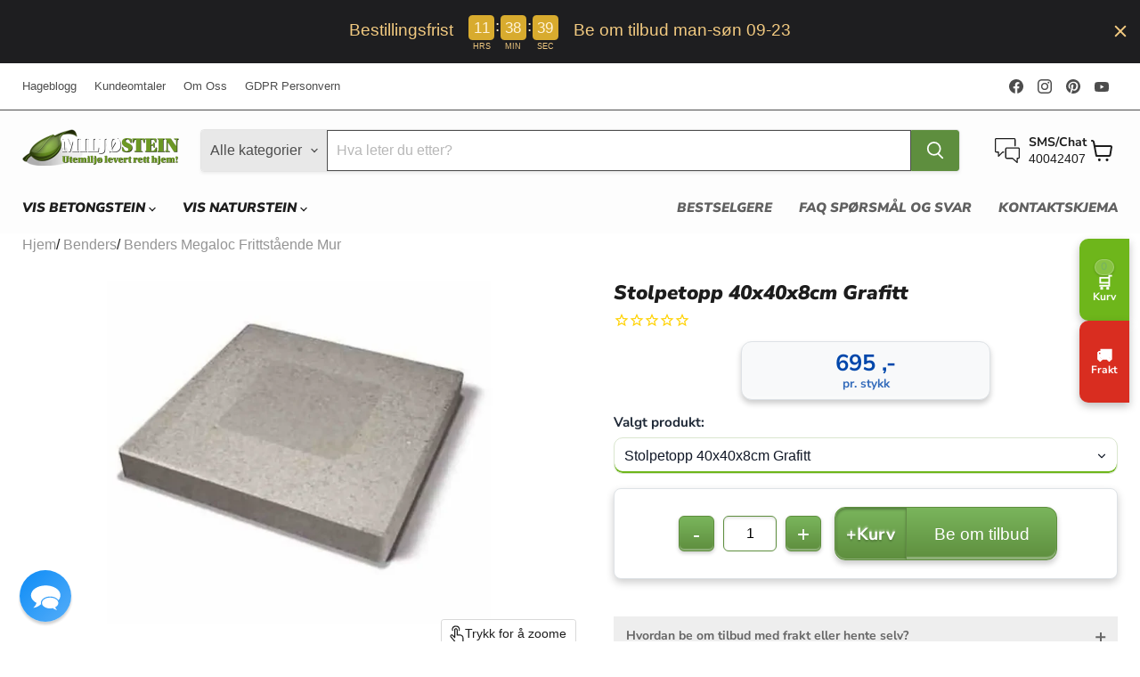

--- FILE ---
content_type: text/html; charset=utf-8
request_url: https://miljostein.no/products/stolpetopp-40x40x8cm-grafitt
body_size: 88872
content:
<!doctype html>
<html class="no-js no-touch" lang="no">
  <head>
	<script async crossorigin fetchpriority="high" src="/cdn/shopifycloud/importmap-polyfill/es-modules-shim.2.4.0.js"></script>
<script src="//miljostein.no/cdn/shop/files/pandectes-rules.js?v=4915660634838571943"></script>
    <script id="pandectes-rules">   /* PANDECTES-GDPR: DO NOT MODIFY AUTO GENERATED CODE OF THIS SCRIPT */      window.PandectesSettings = {"store":{"id":9984598,"plan":"premium","theme":"Empire live 11.1.1 LIVE","primaryLocale":"no","adminMode":false,"headless":false,"storefrontRootDomain":"","checkoutRootDomain":"","storefrontAccessToken":""},"tsPublished":1736002685,"declaration":{"showPurpose":false,"showProvider":true,"declIntroText":"Vi bruker informasjonskapsler for å optimalisere nettsidens funksjonalitet, analysere ytelsen og gi deg en personlig opplevelse. Noen informasjonskapsler er avgjørende for å få nettstedet til å fungere og fungere korrekt. Disse informasjonskapslene kan ikke deaktiveres. I dette vinduet kan du administrere dine preferanser for informasjonskapsler.","showDateGenerated":true},"language":{"languageMode":"Multilingual","fallbackLanguage":"no","languageDetection":"locale","languagesSupported":["nn"]},"texts":{"managed":{"headerText":{"en":"We respect your privacy","no":"Vi bruker informasjonskapsler"},"consentText":{"en":"This website uses cookies to ensure you get the best experience.","no":"Vi benytter første og tredjeparts cookies til nødvendige funksjoner på miljostein.no samt til statistikk, webanalyse og markedsføring."},"dismissButtonText":{"en":"Ok","no":"Det er OK"},"linkText":{"en":"Learn more","no":"personvernerklæring"},"imprintText":{"en":"Imprint","no":"Imprint"},"preferencesButtonText":{"en":"Preferences","no":"Endre innstillinger"},"allowButtonText":{"en":"Accept","no":"Accept"},"denyButtonText":{"en":"Decline","no":"Decline"},"leaveSiteButtonText":{"en":"Leave this site","no":"Leave this site"},"cookiePolicyText":{"en":"Cookie policy","no":"Cookie policy"},"preferencesPopupTitleText":{"en":"Manage consent preferences","no":"Administrer samtykkepreferanser"},"preferencesPopupIntroText":{"en":"We use cookies to optimize website functionality, analyze the performance, and provide personalized experience to you. Some cookies are essential to make the website operate and function correctly. Those cookies cannot be disabled. In this window you can manage your preference of cookies.","no":"Ved å velge 'Godta alle' gir du samtykke til alle formål. Du kan også velge hvilke av disse formålene du vil gi samtykke til ved å velge i avkrysningsboksene hva du gir samtykke til, og deretter trykke på 'Oppdater samtykke. Du kan til enhver tid endre ditt samtykke ved å klikke på det lille ikonet øverst i venstre hjørnet av hjemmesiden. \"Strengt nødvendige\" informasjonskapsler kan ikke deaktiveres da de er nødvendige for nettbutikkens funksjoner."},"preferencesPopupCloseButtonText":{"en":"Close","no":"Lukk"},"preferencesPopupAcceptAllButtonText":{"en":"Accept all","no":"Godta alle"},"preferencesPopupRejectAllButtonText":{"en":"Reject all","no":"Avvis alle"},"preferencesPopupSaveButtonText":{"en":"Save preferences","no":"Oppdater samtykke"},"accessSectionTitleText":{"en":"Data portability","no":"Dataportabilitet"},"accessSectionParagraphText":{"en":"You have the right to request access to your data at any time.","no":"Du har rett til å be om tilgang til dataene dine når som helst."},"rectificationSectionTitleText":{"en":"Data Rectification","no":"Dataretting"},"rectificationSectionParagraphText":{"en":"You have the right to request your data to be updated whenever you think it is appropriate.","no":"Du har rett til å be om at dataene dine oppdateres når du mener det er hensiktsmessig."},"erasureSectionTitleText":{"en":"Right to be forgotten","no":"Rett til å bli glemt"},"erasureSectionParagraphText":{"en":"You have the right to ask all your data to be erased. After that, you will no longer be able to access your account.","no":"Du har rett til å be om at alle dataene dine blir slettet. Etter det vil du ikke lenger ha tilgang til kontoen din."},"declIntroText":{"en":"We use cookies to optimize website functionality, analyze the performance, and provide personalized experience to you. Some cookies are essential to make the website operate and function correctly. Those cookies cannot be disabled. In this window you can manage your preference of cookies.","no":"Vi bruker informasjonskapsler for å optimalisere nettsidens funksjonalitet, analysere ytelsen og gi deg en personlig opplevelse. Noen informasjonskapsler er avgjørende for å få nettstedet til å fungere og fungere korrekt. Disse informasjonskapslene kan ikke deaktiveres. I dette vinduet kan du administrere dine preferanser for informasjonskapsler."}},"categories":{"strictlyNecessaryCookiesTitleText":{"en":"Strictly necessary cookies","no":"Strengt nødvendige informasjonskapsler"},"functionalityCookiesTitleText":{"en":"Functional cookies","no":"Funksjonelle informasjonskapsler"},"performanceCookiesTitleText":{"en":"Performance cookies","no":"Ytelsesinformasjonskapsler"},"targetingCookiesTitleText":{"en":"Targeting cookies","no":"Målretting av informasjonskapsler"},"unclassifiedCookiesTitleText":{"en":"Unclassified cookies","no":"Uklassifiserte informasjonskapsler"},"strictlyNecessaryCookiesDescriptionText":{"en":"These cookies are essential in order to enable you to move around the website and use its features, such as accessing secure areas of the website. The website cannot function properly without these cookies.","no":"Disse informasjonskapslene er essensielle for at du skal kunne bevege deg rundt på nettstedet og bruke dets funksjoner, for eksempel tilgang til sikre områder på nettstedet. Nettstedet kan ikke fungere ordentlig uten disse informasjonskapslene."},"functionalityCookiesDescriptionText":{"en":"These cookies enable the site to provide enhanced functionality and personalisation. They may be set by us or by third party providers whose services we have added to our pages. If you do not allow these cookies then some or all of these services may not function properly.","no":"Disse informasjonskapslene gjør det mulig for nettstedet å tilby forbedret funksjonalitet og personalisering. De kan settes av oss eller av tredjepartsleverandører hvis tjenester vi har lagt til på sidene våre. Hvis du ikke tillater disse informasjonskapslene, kan det hende at noen eller alle disse tjenestene ikke fungerer som de skal."},"performanceCookiesDescriptionText":{"en":"These cookies enable us to monitor and improve the performance of our website. For example, they allow us to count visits, identify traffic sources and see which parts of the site are most popular.","no":"Disse informasjonskapslene gjør det mulig for oss å overvåke og forbedre ytelsen til nettstedet vårt. For eksempel lar de oss telle besøk, identifisere trafikkkilder og se hvilke deler av nettstedet som er mest populære."},"targetingCookiesDescriptionText":{"en":"These cookies may be set through our site by our advertising partners. They may be used by those companies to build a profile of your interests and show you relevant adverts on other sites.    They do not store directly personal information, but are based on uniquely identifying your browser and internet device. If you do not allow these cookies, you will experience less targeted advertising.","no":"Disse informasjonskapslene kan settes gjennom nettstedet vårt av våre annonsepartnere. De kan brukes av disse selskapene til å bygge en profil av interessene dine og vise deg relevante annonser på andre nettsteder. De lagrer ikke direkte personlig informasjon, men er basert på unik identifikasjon av nettleseren og internettenheten din. Hvis du ikke tillater disse informasjonskapslene, vil du oppleve mindre målrettet annonsering."},"unclassifiedCookiesDescriptionText":{"en":"Unclassified cookies are cookies that we are in the process of classifying, together with the providers of individual cookies.","no":"Uklassifiserte informasjonskapsler er informasjonskapsler som vi er i ferd med å klassifisere, sammen med leverandørene av individuelle informasjonskapsler."}},"auto":{"declName":{"en":"Name"},"declPath":{"en":"Path"},"declType":{"en":"Type"},"declDomain":{"en":"Domain"},"declPurpose":{"en":"Purpose"},"declProvider":{"en":"Provider"},"declRetention":{"en":"Retention"},"declFirstParty":{"en":"First-party"},"declThirdParty":{"en":"Third-party"},"declSeconds":{"en":"seconds"},"declMinutes":{"en":"minutes"},"declHours":{"en":"hours"},"declDays":{"en":"days"},"declMonths":{"en":"months"},"declYears":{"en":"years"},"declSession":{"en":"Session"},"cookiesDetailsText":{"en":"Cookies details"},"preferencesPopupAlwaysAllowedText":{"en":"Always allowed"},"submitButton":{"en":"Submit"},"submittingButton":{"en":"Submitting..."},"cancelButton":{"en":"Cancel"},"guestsSupportInfoText":{"en":"Please login with your customer account to further proceed."},"guestsSupportEmailPlaceholder":{"en":"E-mail address"},"guestsSupportEmailValidationError":{"en":"Email is not valid"},"guestsSupportEmailSuccessTitle":{"en":"Thank you for your request"},"guestsSupportEmailFailureTitle":{"en":"A problem occurred"},"guestsSupportEmailSuccessMessage":{"en":"If you are registered as a customer of this store, you will soon receive an email with instructions on how to proceed."},"guestsSupportEmailFailureMessage":{"en":"Your request was not submitted. Please try again and if problem persists, contact store owner for assistance."},"confirmationSuccessTitle":{"en":"Your request is verified"},"confirmationFailureTitle":{"en":"A problem occurred"},"confirmationSuccessMessage":{"en":"We will soon get back to you as to your request."},"confirmationFailureMessage":{"en":"Your request was not verified. Please try again and if problem persists, contact store owner for assistance"},"consentSectionTitleText":{"en":"Your cookie consent"},"consentSectionNoConsentText":{"en":"You have not consented to the cookies policy of this website."},"consentSectionConsentedText":{"en":"You consented to the cookies policy of this website on"},"consentStatus":{"en":"Consent preference"},"consentDate":{"en":"Consent date"},"consentId":{"en":"Consent ID"},"consentSectionChangeConsentActionText":{"en":"Change consent preference"},"accessSectionGDPRRequestsActionText":{"en":"Data subject requests"},"accessSectionAccountInfoActionText":{"en":"Personal data"},"accessSectionOrdersRecordsActionText":{"en":"Orders"},"accessSectionDownloadReportActionText":{"en":"Request export"},"rectificationCommentPlaceholder":{"en":"Describe what you want to be updated"},"rectificationCommentValidationError":{"en":"Comment is required"},"rectificationSectionEditAccountActionText":{"en":"Request an update"},"erasureSectionRequestDeletionActionText":{"en":"Request personal data deletion"}}},"library":{"previewMode":false,"fadeInTimeout":0,"defaultBlocked":0,"showLink":true,"showImprintLink":false,"showGoogleLink":false,"enabled":true,"cookie":{"name":"_pandectes_gdpr","expiryDays":365,"secure":true,"domain":""},"dismissOnScroll":200,"dismissOnWindowClick":true,"dismissOnTimeout":false,"palette":{"popup":{"background":"#FFFCFC","backgroundForCalculations":{"a":1,"b":252,"g":252,"r":255},"text":"#404040"},"button":{"background":"#00EFFF","backgroundForCalculations":{"a":1,"b":255,"g":239,"r":0},"text":"#404040","textForCalculation":{"a":1,"b":64,"g":64,"r":64},"border":"transparent"}},"content":{"href":"https://miljostein.no/pages/personvern","imprintHref":"/","close":"&#10005;","target":"","logo":"<img class=\"cc-banner-logo\" height=\"20\" width=\"87\" src=\"https://cdn.shopify.com/s/files/1/0998/4598/t/439/assets/pandectes-logo.png?v=1723406274\" alt=\"logo\" />"},"window":"<div role=\"dialog\" aria-live=\"polite\" aria-label=\"cookieconsent\" aria-describedby=\"cookieconsent:desc\" id=\"pandectes-banner\" class=\"cc-window-wrapper cc-overlay-wrapper\"><div class=\"pd-cookie-banner-window cc-window {{classes}}\"><!--googleoff: all-->{{children}}<!--googleon: all--></div></div>","compliance":{"custom":"<div class=\"cc-compliance cc-highlight\">{{preferences}}{{dismiss}}</div>"},"type":"custom","layouts":{"basic":"{{logo}}{{messagelink}}{{compliance}}{{close}}"},"position":"overlay","theme":"block","revokable":false,"animateRevokable":true,"revokableReset":false,"revokableLogoUrl":"https://cdn.shopify.com/s/files/1/0998/4598/t/439/assets/pandectes-reopen-logo.png?v=1723406274","revokablePlacement":"bottom-left","revokableMarginHorizontal":10,"revokableMarginVertical":70,"static":false,"autoAttach":true,"hasTransition":true,"blacklistPage":[""]},"geolocation":{"brOnly":false,"caOnly":false,"euOnly":false,"jpOnly":false,"thOnly":false,"canadaOnly":false,"globalVisibility":true},"dsr":{"guestsSupport":true,"accessSectionDownloadReportAuto":false},"banner":{"resetTs":1689581021,"extraCss":"        .cc-banner-logo {max-width: 24em!important;}    @media(min-width: 768px) {.cc-window.cc-floating{max-width: 24em!important;width: 24em!important;}}    .cc-message, .pd-cookie-banner-window .cc-header, .cc-logo {text-align: left}    .cc-window-wrapper{z-index: 2147483647;-webkit-transition: opacity 1s ease;  transition: opacity 1s ease;}    .cc-window{z-index: 2147483647;font-family: inherit;}    .pd-cookie-banner-window .cc-header{font-family: inherit;}    .pd-cp-ui{font-family: inherit; background-color: #FFFCFC;color:#404040;}    button.pd-cp-btn, a.pd-cp-btn{background-color:#00EFFF;color:#404040!important;}    input + .pd-cp-preferences-slider{background-color: rgba(64, 64, 64, 0.3)}    .pd-cp-scrolling-section::-webkit-scrollbar{background-color: rgba(64, 64, 64, 0.3)}    input:checked + .pd-cp-preferences-slider{background-color: rgba(64, 64, 64, 1)}    .pd-cp-scrolling-section::-webkit-scrollbar-thumb {background-color: rgba(64, 64, 64, 1)}    .pd-cp-ui-close{color:#404040;}    .pd-cp-preferences-slider:before{background-color: #FFFCFC}    .pd-cp-title:before {border-color: #404040!important}    .pd-cp-preferences-slider{background-color:#404040}    .pd-cp-toggle{color:#404040!important}    @media(max-width:699px) {.pd-cp-ui-close-top svg {fill: #404040}}    .pd-cp-toggle:hover,.pd-cp-toggle:visited,.pd-cp-toggle:active{color:#404040!important}    .pd-cookie-banner-window {box-shadow: 0 0 18px rgb(0 0 0 / 20%);}  ","customJavascript":null,"showPoweredBy":false,"revokableTrigger":false,"hybridStrict":false,"cookiesBlockedByDefault":"0","isActive":true,"implicitSavePreferences":true,"cookieIcon":true,"blockBots":false,"showCookiesDetails":true,"hasTransition":true,"blockingPage":false,"showOnlyLandingPage":false,"leaveSiteUrl":"https://www.google.com","linkRespectStoreLang":false},"cookies":{"0":[{"name":"keep_alive","type":"http","domain":"miljostein.no","path":"/","provider":"Shopify","firstParty":true,"retention":"30 minute(s)","expires":30,"unit":"declMinutes","purpose":{"en":"Used when international domain redirection is enabled to determine if a request is the first one of a session.","no":"Used in connection with buyer localization."}},{"name":"secure_customer_sig","type":"http","domain":"miljostein.no","path":"/","provider":"Shopify","firstParty":true,"retention":"1 year(s)","expires":1,"unit":"declYears","purpose":{"en":"Used to identify a user after they sign into a shop as a customer so they do not need to log in again.","no":"Used in connection with customer login."}},{"name":"localization","type":"http","domain":"miljostein.no","path":"/","provider":"Shopify","firstParty":true,"retention":"1 year(s)","expires":1,"unit":"declYears","purpose":{"en":"Used to localize the cart to the correct country.","no":"Shopify store localization"}},{"name":"_cmp_a","type":"http","domain":".miljostein.no","path":"/","provider":"Shopify","firstParty":true,"retention":"24 hour(s)","expires":24,"unit":"declHours","purpose":{"en":"Used for managing customer privacy settings.","no":"Used for managing customer privacy settings."}},{"name":"_secure_session_id","type":"http","domain":"miljostein.no","path":"/","provider":"Shopify","firstParty":true,"retention":"24 hour(s)","expires":24,"unit":"declHours","purpose":{"no":"Used in connection with navigation through a storefront."}},{"name":"_tracking_consent","type":"http","domain":".miljostein.no","path":"/","provider":"Shopify","firstParty":true,"retention":"1 year(s)","expires":1,"unit":"declYears","purpose":{"en":"Used to store a user's preferences if a merchant has set up privacy rules in the visitor's region.","no":"Tracking preferences."}},{"name":"_pandectes_gdpr","type":"http","domain":".miljostein.no","path":"/","provider":"Pandectes","firstParty":true,"retention":"1 year(s)","expires":1,"unit":"declYears","purpose":{"en":"Used for the functionality of the cookies consent banner.","no":"Used for the functionality of the cookies consent banner."}},{"name":"_shopify_essential","type":"http","domain":"account.miljostein.no","path":"/","provider":"Shopify","firstParty":true,"retention":"1 year(s)","expires":1,"unit":"declYears","purpose":{"en":"Contains essential information for the correct functionality of a store such as session and checkout information and anti-tampering data.","no":"Used on the accounts page."}},{"name":"customer_account_locale","type":"http","domain":"account.miljostein.no","path":"/","provider":"Shopify","firstParty":true,"retention":"1 year(s)","expires":1,"unit":"declYears","purpose":{"en":"Used to keep track of a customer account locale when a redirection occurs from checkout or the storefront to customer accounts.","no":"Used in connection with new customer accounts."}},{"name":"auth_state_01JAHSYEF3MMCYG48KNXJW0HG8","type":"http","domain":"account.miljostein.no","path":"/","provider":"Shopify","firstParty":true,"retention":"25 minute(s)","expires":25,"unit":"declMinutes","purpose":{"no":""}},{"name":"auth_state_01JAHSYHVREYZTK2XZHCMDT3A7","type":"http","domain":"account.miljostein.no","path":"/","provider":"Shopify","firstParty":true,"retention":"25 minute(s)","expires":25,"unit":"declMinutes","purpose":{"no":""}}],"1":[],"2":[{"name":"_shopify_y","type":"http","domain":".miljostein.no","path":"/","provider":"Shopify","firstParty":true,"retention":"1 year(s)","expires":1,"unit":"declYears","purpose":{"en":"Shopify analytics.","no":"Shopify analytics."}},{"name":"_s","type":"http","domain":".miljostein.no","path":"/","provider":"Shopify","firstParty":true,"retention":"31 minute(s)","expires":31,"unit":"declMinutes","purpose":{"no":"Shopify analytics."}},{"name":"_shopify_s","type":"http","domain":".miljostein.no","path":"/","provider":"Shopify","firstParty":true,"retention":"31 minute(s)","expires":31,"unit":"declMinutes","purpose":{"en":"Used to identify a given browser session/shop combination. Duration is 30 minute rolling expiry of last use.","no":"Shopify analytics."}},{"name":"_orig_referrer","type":"http","domain":".miljostein.no","path":"/","provider":"Shopify","firstParty":true,"retention":"14 day(s)","expires":14,"unit":"declDays","purpose":{"en":"Allows merchant to identify where people are visiting them from.","no":"Tracks landing pages."}},{"name":"_landing_page","type":"http","domain":".miljostein.no","path":"/","provider":"Shopify","firstParty":true,"retention":"14 day(s)","expires":14,"unit":"declDays","purpose":{"en":"Capture the landing page of visitor when they come from other sites.","no":"Tracks landing pages."}},{"name":"_gid","type":"http","domain":".miljostein.no","path":"/","provider":"Google","firstParty":true,"retention":"24 hour(s)","expires":24,"unit":"declHours","purpose":{"en":"Cookie is placed by Google Analytics to count and track pageviews.","no":"Cookie is placed by Google Analytics to count and track pageviews."}},{"name":"_gat_UA-39128535-1","type":"http","domain":".miljostein.no","path":"/","provider":"Google","firstParty":true,"retention":"39 second(s)","expires":39,"unit":"declSeconds","purpose":{"no":"Cookie is placed by Google Analytics to filter requests from bots."}},{"name":"_ga","type":"http","domain":".miljostein.no","path":"/","provider":"Google","firstParty":true,"retention":"1 year(s)","expires":1,"unit":"declYears","purpose":{"en":"Cookie is set by Google Analytics with unknown functionality","no":"Cookie is set by Google Analytics with unknown functionality"}},{"name":"_gat","type":"http","domain":".miljostein.no","path":"/","provider":"Google","firstParty":true,"retention":"40 second(s)","expires":40,"unit":"declSeconds","purpose":{"en":"Cookie is placed by Google Analytics to filter requests from bots.","no":"Cookie is placed by Google Analytics to filter requests from bots."}},{"name":"_shopify_sa_t","type":"http","domain":".miljostein.no","path":"/","provider":"Shopify","firstParty":true,"retention":"30 minute(s)","expires":30,"unit":"declMinutes","purpose":{"en":"Capture the landing page of visitor when they come from other sites to support marketing analytics.","no":"Shopify analytics relating to marketing & referrals."}},{"name":"_shopify_sa_p","type":"http","domain":".miljostein.no","path":"/","provider":"Shopify","firstParty":true,"retention":"30 minute(s)","expires":30,"unit":"declMinutes","purpose":{"en":"Capture the landing page of visitor when they come from other sites to support marketing analytics.","no":"Shopify analytics relating to marketing & referrals."}},{"name":"_ga_QE0S9L31YR","type":"http","domain":".miljostein.no","path":"/","provider":"Google","firstParty":true,"retention":"1 year(s)","expires":1,"unit":"declYears","purpose":{"no":"Cookie is set by Google Analytics with unknown functionality"}},{"name":"_y","type":"http","domain":".miljostein.no","path":"/","provider":"Shopify","firstParty":true,"retention":"1 year(s)","expires":1,"unit":"declYears","purpose":{"no":"Shopify analytics."}},{"name":"_shopify_sa_t","type":"http","domain":"miljostein.no","path":"/","provider":"Shopify","firstParty":true,"retention":"30 minute(s)","expires":30,"unit":"declMinutes","purpose":{"en":"Capture the landing page of visitor when they come from other sites to support marketing analytics.","no":"Shopify analytics relating to marketing & referrals."}},{"name":"_shopify_s","type":"http","domain":"miljostein.no","path":"/","provider":"Shopify","firstParty":true,"retention":"30 minute(s)","expires":30,"unit":"declMinutes","purpose":{"en":"Used to identify a given browser session/shop combination. Duration is 30 minute rolling expiry of last use.","no":"Shopify analytics."}},{"name":"_shopify_sa_p","type":"http","domain":"miljostein.no","path":"/","provider":"Shopify","firstParty":true,"retention":"30 minute(s)","expires":30,"unit":"declMinutes","purpose":{"en":"Capture the landing page of visitor when they come from other sites to support marketing analytics.","no":"Shopify analytics relating to marketing & referrals."}},{"name":"_ga_RRSVJLFPH0","type":"http","domain":".miljostein.no","path":"/","provider":"Google","firstParty":true,"retention":"1 year(s)","expires":1,"unit":"declYears","purpose":{"no":""}},{"name":"_shopify_s","type":"http","domain":"no","path":"/","provider":"Shopify","firstParty":false,"retention":"Session","expires":1,"unit":"declSeconds","purpose":{"en":"Used to identify a given browser session/shop combination. Duration is 30 minute rolling expiry of last use.","no":"Shopify analytics."}}],"4":[{"name":"_gcl_au","type":"http","domain":".miljostein.no","path":"/","provider":"Google","firstParty":true,"retention":"90 day(s)","expires":90,"unit":"declDays","purpose":{"en":"Cookie is placed by Google Tag Manager to track conversions.","no":"Cookie is placed by Google Tag Manager to track conversions."}},{"name":"IDE","type":"http","domain":".doubleclick.net","path":"/","provider":"Google","firstParty":true,"retention":"1 year(s)","expires":1,"unit":"declYears","purpose":{"en":"To measure the visitors’ actions after they click through from an advert. Expires after 1 year.","no":"To measure the visitors’ actions after they click through from an advert. Expires after 1 year."}},{"name":"_fbp","type":"http","domain":".miljostein.no","path":"/","provider":"Facebook","firstParty":true,"retention":"90 day(s)","expires":90,"unit":"declDays","purpose":{"en":"Cookie is placed by Facebook to track visits across websites.","no":"Cookie is placed by Facebook to track visits across websites."}},{"name":"test_cookie","type":"http","domain":".doubleclick.net","path":"/","provider":"Google","firstParty":false,"retention":"15 minute(s)","expires":15,"unit":"declMinutes","purpose":{"en":"To measure the visitors’ actions after they click through from an advert. Expires after each visit.","no":"To measure the visitors’ actions after they click through from an advert. Expires after each visit."}},{"name":"lastExternalReferrer","type":"html_local","domain":"https://miljostein.no","path":"/","provider":"Facebook","firstParty":true,"retention":"Persistent","expires":1,"unit":"declYears","purpose":{"en":"Detects how the user reached the website by registering their last URL-address.","no":"Detects how the user reached the website by registering their last URL-address."}},{"name":"lastExternalReferrerTime","type":"html_local","domain":"https://miljostein.no","path":"/","provider":"Facebook","firstParty":true,"retention":"Persistent","expires":1,"unit":"declYears","purpose":{"en":"Contains the timestamp of the last update of the lastExternalReferrer cookie.","no":"Contains the timestamp of the last update of the lastExternalReferrer cookie."}}],"8":[{"name":"pagead/1p-user-list/#","type":"html_session","domain":"https://www.google.ie","path":"/","provider":"Unknown","firstParty":false,"retention":"Session","expires":1,"unit":"declYears","purpose":{"no":""}},{"name":"pagead/1p-user-list/#","type":"html_session","domain":"https://www.google.com","path":"/","provider":"Unknown","firstParty":false,"retention":"Session","expires":1,"unit":"declYears","purpose":{"no":""}},{"name":"_uetmsdns","type":"http","domain":"miljostein.no","path":"/","provider":"Unknown","firstParty":true,"retention":"1 year(s)","expires":1,"unit":"declYears","purpose":{"no":""}},{"name":"ads/ga-audiences","type":"html_session","domain":"https://www.google.ie","path":"/","provider":"Unknown","firstParty":false,"retention":"Session","expires":1,"unit":"declYears","purpose":{"no":""}},{"name":"pagead/1p-conversion/#","type":"html_session","domain":"https://www.google.ie","path":"/","provider":"Unknown","firstParty":false,"retention":"Session","expires":1,"unit":"declYears","purpose":{"no":""}},{"name":"wpm-test-cookie","type":"http","domain":"miljostein.no","path":"/","provider":"Unknown","firstParty":true,"retention":"Session","expires":1,"unit":"declSeconds","purpose":{"no":""}},{"name":"wpm-test-cookie","type":"http","domain":"no","path":"/","provider":"Unknown","firstParty":false,"retention":"Session","expires":1,"unit":"declSeconds","purpose":{"no":""}},{"name":"rmz.messagePrompts.state","type":"html_local","domain":"https://miljostein.no","path":"/","provider":"Unknown","firstParty":true,"retention":"Persistent","expires":1,"unit":"declYears","purpose":{"no":""}},{"name":"rmz.routeParams","type":"html_local","domain":"https://miljostein.no","path":"/","provider":"Unknown","firstParty":true,"retention":"Persistent","expires":1,"unit":"declYears","purpose":{"no":""}},{"name":"rmz.rmz-live-url","type":"html_local","domain":"https://miljostein.no","path":"/","provider":"Unknown","firstParty":true,"retention":"Persistent","expires":1,"unit":"declYears","purpose":{"no":""}},{"name":"rmz.account","type":"html_local","domain":"https://miljostein.no","path":"/","provider":"Unknown","firstParty":true,"retention":"Persistent","expires":1,"unit":"declYears","purpose":{"no":""}},{"name":"rmz._vd","type":"html_local","domain":"https://miljostein.no","path":"/","provider":"Unknown","firstParty":true,"retention":"Persistent","expires":1,"unit":"declYears","purpose":{"no":""}},{"name":"stamped_app_key","type":"html_local","domain":"https://miljostein.no","path":"/","provider":"Unknown","firstParty":true,"retention":"Persistent","expires":1,"unit":"declYears","purpose":{"no":""}},{"name":"rmz.chat.minimized","type":"html_local","domain":"https://miljostein.no","path":"/","provider":"Unknown","firstParty":true,"retention":"Persistent","expires":1,"unit":"declYears","purpose":{"no":""}},{"name":"rmz.siteVisitTime","type":"html_session","domain":"https://miljostein.no","path":"/","provider":"Unknown","firstParty":true,"retention":"Session","expires":1,"unit":"declYears","purpose":{"no":""}},{"name":"rmz.ob.triggered","type":"html_local","domain":"https://miljostein.no","path":"/","provider":"Unknown","firstParty":true,"retention":"Persistent","expires":1,"unit":"declYears","purpose":{"no":""}},{"name":"rmz.hideWhoop","type":"html_session","domain":"https://miljostein.no","path":"/","provider":"Unknown","firstParty":true,"retention":"Session","expires":1,"unit":"declYears","purpose":{"no":""}},{"name":"msno.myshopify.com_landing_page","type":"html_session","domain":"https://miljostein.no","path":"/","provider":"Unknown","firstParty":true,"retention":"Session","expires":1,"unit":"declYears","purpose":{"no":""}},{"name":"_boomr_clss","type":"html_local","domain":"https://miljostein.no","path":"/","provider":"Unknown","firstParty":true,"retention":"Persistent","expires":1,"unit":"declYears","purpose":{"no":""}},{"name":"local-storage-test","type":"html_local","domain":"https://miljostein.no","path":"/","provider":"Unknown","firstParty":true,"retention":"Persistent","expires":1,"unit":"declYears","purpose":{"no":""}},{"name":"session-storage-test","type":"html_session","domain":"https://miljostein.no","path":"/","provider":"Unknown","firstParty":true,"retention":"Session","expires":1,"unit":"declYears","purpose":{"no":""}},{"name":"pxu-recentlyViewed-NOK-/","type":"html_local","domain":"https://miljostein.no","path":"/","provider":"Unknown","firstParty":true,"retention":"Persistent","expires":1,"unit":"declYears","purpose":{"no":""}},{"name":"rmz.notifications_st","type":"html_local","domain":"https://miljostein.no","path":"/","provider":"Unknown","firstParty":true,"retention":"Persistent","expires":1,"unit":"declYears","purpose":{"no":""}},{"name":"rmz.ob_conv","type":"html_local","domain":"https://miljostein.no","path":"/","provider":"Unknown","firstParty":true,"retention":"Persistent","expires":1,"unit":"declYears","purpose":{"no":""}},{"name":"rmz.seenLabel","type":"html_session","domain":"https://miljostein.no","path":"/","provider":"Unknown","firstParty":true,"retention":"Session","expires":1,"unit":"declYears","purpose":{"no":""}},{"name":"pxu-recentlyViewed-NOK-/","type":"html_session","domain":"https://miljostein.no","path":"/","provider":"Unknown","firstParty":true,"retention":"Session","expires":1,"unit":"declYears","purpose":{"no":""}}]},"blocker":{"isActive":false,"googleConsentMode":{"id":"","analyticsId":"","adwordsId":"","isActive":false,"adStorageCategory":4,"analyticsStorageCategory":2,"personalizationStorageCategory":1,"functionalityStorageCategory":1,"customEvent":true,"securityStorageCategory":0,"redactData":true,"urlPassthrough":true,"dataLayerProperty":"dataLayer","waitForUpdate":0,"useNativeChannel":false},"facebookPixel":{"id":"580057780057934","isActive":true,"ldu":false},"microsoft":{},"rakuten":{"isActive":false,"cmp":false,"ccpa":false},"klaviyoIsActive":false,"gpcIsActive":true,"defaultBlocked":0,"patterns":{"whiteList":[],"blackList":{"1":[],"2":[],"4":[],"8":[]},"iframesWhiteList":[],"iframesBlackList":{"1":[],"2":[],"4":[],"8":[]},"beaconsWhiteList":[],"beaconsBlackList":{"1":[],"2":[],"4":[],"8":[]}}}}      !function(){"use strict";window.PandectesRules=window.PandectesRules||{},window.PandectesRules.manualBlacklist={1:[],2:[],4:[]},window.PandectesRules.blacklistedIFrames={1:[],2:[],4:[]},window.PandectesRules.blacklistedCss={1:[],2:[],4:[]},window.PandectesRules.blacklistedBeacons={1:[],2:[],4:[]};var e="javascript/blocked";function t(e){return new RegExp(e.replace(/[/\\.+?$()]/g,"\\$&").replace("*","(.*)"))}var n=function(e){var t=arguments.length>1&&void 0!==arguments[1]?arguments[1]:"log";new URLSearchParams(window.location.search).get("log")&&console[t]("PandectesRules: ".concat(e))};function a(e){var t=document.createElement("script");t.async=!0,t.src=e,document.head.appendChild(t)}function r(e,t){var n=Object.keys(e);if(Object.getOwnPropertySymbols){var a=Object.getOwnPropertySymbols(e);t&&(a=a.filter((function(t){return Object.getOwnPropertyDescriptor(e,t).enumerable}))),n.push.apply(n,a)}return n}function o(e){for(var t=1;t<arguments.length;t++){var n=null!=arguments[t]?arguments[t]:{};t%2?r(Object(n),!0).forEach((function(t){s(e,t,n[t])})):Object.getOwnPropertyDescriptors?Object.defineProperties(e,Object.getOwnPropertyDescriptors(n)):r(Object(n)).forEach((function(t){Object.defineProperty(e,t,Object.getOwnPropertyDescriptor(n,t))}))}return e}function i(e){var t=function(e,t){if("object"!=typeof e||!e)return e;var n=e[Symbol.toPrimitive];if(void 0!==n){var a=n.call(e,t||"default");if("object"!=typeof a)return a;throw new TypeError("@@toPrimitive must return a primitive value.")}return("string"===t?String:Number)(e)}(e,"string");return"symbol"==typeof t?t:t+""}function s(e,t,n){return(t=i(t))in e?Object.defineProperty(e,t,{value:n,enumerable:!0,configurable:!0,writable:!0}):e[t]=n,e}function c(e,t){return function(e){if(Array.isArray(e))return e}(e)||function(e,t){var n=null==e?null:"undefined"!=typeof Symbol&&e[Symbol.iterator]||e["@@iterator"];if(null!=n){var a,r,o,i,s=[],c=!0,l=!1;try{if(o=(n=n.call(e)).next,0===t){if(Object(n)!==n)return;c=!1}else for(;!(c=(a=o.call(n)).done)&&(s.push(a.value),s.length!==t);c=!0);}catch(e){l=!0,r=e}finally{try{if(!c&&null!=n.return&&(i=n.return(),Object(i)!==i))return}finally{if(l)throw r}}return s}}(e,t)||d(e,t)||function(){throw new TypeError("Invalid attempt to destructure non-iterable instance.\nIn order to be iterable, non-array objects must have a [Symbol.iterator]() method.")}()}function l(e){return function(e){if(Array.isArray(e))return u(e)}(e)||function(e){if("undefined"!=typeof Symbol&&null!=e[Symbol.iterator]||null!=e["@@iterator"])return Array.from(e)}(e)||d(e)||function(){throw new TypeError("Invalid attempt to spread non-iterable instance.\nIn order to be iterable, non-array objects must have a [Symbol.iterator]() method.")}()}function d(e,t){if(e){if("string"==typeof e)return u(e,t);var n=Object.prototype.toString.call(e).slice(8,-1);return"Object"===n&&e.constructor&&(n=e.constructor.name),"Map"===n||"Set"===n?Array.from(e):"Arguments"===n||/^(?:Ui|I)nt(?:8|16|32)(?:Clamped)?Array$/.test(n)?u(e,t):void 0}}function u(e,t){(null==t||t>e.length)&&(t=e.length);for(var n=0,a=new Array(t);n<t;n++)a[n]=e[n];return a}var f=window.PandectesRulesSettings||window.PandectesSettings,g=!(void 0===window.dataLayer||!Array.isArray(window.dataLayer)||!window.dataLayer.some((function(e){return"pandectes_full_scan"===e.event}))),p=function(){var e,t=arguments.length>0&&void 0!==arguments[0]?arguments[0]:"_pandectes_gdpr",n=("; "+document.cookie).split("; "+t+"=");if(n.length<2)e={};else{var a=n.pop().split(";");e=window.atob(a.shift())}var r=function(e){try{return JSON.parse(e)}catch(e){return!1}}(e);return!1!==r?r:e}(),h=f.banner.isActive,y=f.blocker,v=y.defaultBlocked,w=y.patterns,m=p&&null!==p.preferences&&void 0!==p.preferences?p.preferences:null,b=g?0:h?null===m?v:m:0,k={1:!(1&b),2:!(2&b),4:!(4&b)},_=w.blackList,S=w.whiteList,L=w.iframesBlackList,C=w.iframesWhiteList,P=w.beaconsBlackList,A=w.beaconsWhiteList,O={blackList:[],whiteList:[],iframesBlackList:{1:[],2:[],4:[],8:[]},iframesWhiteList:[],beaconsBlackList:{1:[],2:[],4:[],8:[]},beaconsWhiteList:[]};[1,2,4].map((function(e){var n;k[e]||((n=O.blackList).push.apply(n,l(_[e].length?_[e].map(t):[])),O.iframesBlackList[e]=L[e].length?L[e].map(t):[],O.beaconsBlackList[e]=P[e].length?P[e].map(t):[])})),O.whiteList=S.length?S.map(t):[],O.iframesWhiteList=C.length?C.map(t):[],O.beaconsWhiteList=A.length?A.map(t):[];var E={scripts:[],iframes:{1:[],2:[],4:[]},beacons:{1:[],2:[],4:[]},css:{1:[],2:[],4:[]}},I=function(t,n){return t&&(!n||n!==e)&&(!O.blackList||O.blackList.some((function(e){return e.test(t)})))&&(!O.whiteList||O.whiteList.every((function(e){return!e.test(t)})))},B=function(e,t){var n=O.iframesBlackList[t],a=O.iframesWhiteList;return e&&(!n||n.some((function(t){return t.test(e)})))&&(!a||a.every((function(t){return!t.test(e)})))},j=function(e,t){var n=O.beaconsBlackList[t],a=O.beaconsWhiteList;return e&&(!n||n.some((function(t){return t.test(e)})))&&(!a||a.every((function(t){return!t.test(e)})))},T=new MutationObserver((function(e){for(var t=0;t<e.length;t++)for(var n=e[t].addedNodes,a=0;a<n.length;a++){var r=n[a],o=r.dataset&&r.dataset.cookiecategory;if(1===r.nodeType&&"LINK"===r.tagName){var i=r.dataset&&r.dataset.href;if(i&&o)switch(o){case"functionality":case"C0001":E.css[1].push(i);break;case"performance":case"C0002":E.css[2].push(i);break;case"targeting":case"C0003":E.css[4].push(i)}}}})),R=new MutationObserver((function(t){for(var a=0;a<t.length;a++)for(var r=t[a].addedNodes,o=function(){var t=r[i],a=t.src||t.dataset&&t.dataset.src,o=t.dataset&&t.dataset.cookiecategory;if(1===t.nodeType&&"IFRAME"===t.tagName){if(a){var s=!1;B(a,1)||"functionality"===o||"C0001"===o?(s=!0,E.iframes[1].push(a)):B(a,2)||"performance"===o||"C0002"===o?(s=!0,E.iframes[2].push(a)):(B(a,4)||"targeting"===o||"C0003"===o)&&(s=!0,E.iframes[4].push(a)),s&&(t.removeAttribute("src"),t.setAttribute("data-src",a))}}else if(1===t.nodeType&&"IMG"===t.tagName){if(a){var c=!1;j(a,1)?(c=!0,E.beacons[1].push(a)):j(a,2)?(c=!0,E.beacons[2].push(a)):j(a,4)&&(c=!0,E.beacons[4].push(a)),c&&(t.removeAttribute("src"),t.setAttribute("data-src",a))}}else if(1===t.nodeType&&"SCRIPT"===t.tagName){var l=t.type,d=!1;if(I(a,l)?(n("rule blocked: ".concat(a)),d=!0):a&&o?n("manually blocked @ ".concat(o,": ").concat(a)):o&&n("manually blocked @ ".concat(o,": inline code")),d){E.scripts.push([t,l]),t.type=e;t.addEventListener("beforescriptexecute",(function n(a){t.getAttribute("type")===e&&a.preventDefault(),t.removeEventListener("beforescriptexecute",n)})),t.parentElement&&t.parentElement.removeChild(t)}}},i=0;i<r.length;i++)o()})),D=document.createElement,x={src:Object.getOwnPropertyDescriptor(HTMLScriptElement.prototype,"src"),type:Object.getOwnPropertyDescriptor(HTMLScriptElement.prototype,"type")};window.PandectesRules.unblockCss=function(e){var t=E.css[e]||[];t.length&&n("Unblocking CSS for ".concat(e)),t.forEach((function(e){var t=document.querySelector('link[data-href^="'.concat(e,'"]'));t.removeAttribute("data-href"),t.href=e})),E.css[e]=[]},window.PandectesRules.unblockIFrames=function(e){var t=E.iframes[e]||[];t.length&&n("Unblocking IFrames for ".concat(e)),O.iframesBlackList[e]=[],t.forEach((function(e){var t=document.querySelector('iframe[data-src^="'.concat(e,'"]'));t.removeAttribute("data-src"),t.src=e})),E.iframes[e]=[]},window.PandectesRules.unblockBeacons=function(e){var t=E.beacons[e]||[];t.length&&n("Unblocking Beacons for ".concat(e)),O.beaconsBlackList[e]=[],t.forEach((function(e){var t=document.querySelector('img[data-src^="'.concat(e,'"]'));t.removeAttribute("data-src"),t.src=e})),E.beacons[e]=[]},window.PandectesRules.unblockInlineScripts=function(e){var t=1===e?"functionality":2===e?"performance":"targeting",a=document.querySelectorAll('script[type="javascript/blocked"][data-cookiecategory="'.concat(t,'"]'));n("unblockInlineScripts: ".concat(a.length," in ").concat(t)),a.forEach((function(e){var t=document.createElement("script");t.type="text/javascript",e.hasAttribute("src")?t.src=e.getAttribute("src"):t.textContent=e.textContent,document.head.appendChild(t),e.parentNode.removeChild(e)}))},window.PandectesRules.unblockInlineCss=function(e){var t=1===e?"functionality":2===e?"performance":"targeting",a=document.querySelectorAll('link[data-cookiecategory="'.concat(t,'"]'));n("unblockInlineCss: ".concat(a.length," in ").concat(t)),a.forEach((function(e){e.href=e.getAttribute("data-href")}))},window.PandectesRules.unblock=function(e){e.length<1?(O.blackList=[],O.whiteList=[],O.iframesBlackList=[],O.iframesWhiteList=[]):(O.blackList&&(O.blackList=O.blackList.filter((function(t){return e.every((function(e){return"string"==typeof e?!t.test(e):e instanceof RegExp?t.toString()!==e.toString():void 0}))}))),O.whiteList&&(O.whiteList=[].concat(l(O.whiteList),l(e.map((function(e){if("string"==typeof e){var n=".*"+t(e)+".*";if(O.whiteList.every((function(e){return e.toString()!==n.toString()})))return new RegExp(n)}else if(e instanceof RegExp&&O.whiteList.every((function(t){return t.toString()!==e.toString()})))return e;return null})).filter(Boolean)))));var a=0;l(E.scripts).forEach((function(e,t){var n=c(e,2),r=n[0],o=n[1];if(function(e){var t=e.getAttribute("src");return O.blackList&&O.blackList.every((function(e){return!e.test(t)}))||O.whiteList&&O.whiteList.some((function(e){return e.test(t)}))}(r)){for(var i=document.createElement("script"),s=0;s<r.attributes.length;s++){var l=r.attributes[s];"src"!==l.name&&"type"!==l.name&&i.setAttribute(l.name,r.attributes[s].value)}i.setAttribute("src",r.src),i.setAttribute("type",o||"application/javascript"),document.head.appendChild(i),E.scripts.splice(t-a,1),a++}})),0==O.blackList.length&&0===O.iframesBlackList[1].length&&0===O.iframesBlackList[2].length&&0===O.iframesBlackList[4].length&&0===O.beaconsBlackList[1].length&&0===O.beaconsBlackList[2].length&&0===O.beaconsBlackList[4].length&&(n("Disconnecting observers"),R.disconnect(),T.disconnect())};var N=f.store,U=N.adminMode,z=N.headless,M=N.storefrontRootDomain,q=N.checkoutRootDomain,F=N.storefrontAccessToken,W=f.banner.isActive,H=f.blocker.defaultBlocked;W&&function(e){if(window.Shopify&&window.Shopify.customerPrivacy)e();else{var t=null;window.Shopify&&window.Shopify.loadFeatures&&window.Shopify.trackingConsent?e():t=setInterval((function(){window.Shopify&&window.Shopify.loadFeatures&&(clearInterval(t),window.Shopify.loadFeatures([{name:"consent-tracking-api",version:"0.1"}],(function(t){t?n("Shopify.customerPrivacy API - failed to load"):(n("shouldShowBanner() -> ".concat(window.Shopify.trackingConsent.shouldShowBanner()," | saleOfDataRegion() -> ").concat(window.Shopify.trackingConsent.saleOfDataRegion())),e())})))}),10)}}((function(){!function(){var e=window.Shopify.trackingConsent;if(!1!==e.shouldShowBanner()||null!==m||7!==H)try{var t=U&&!(window.Shopify&&window.Shopify.AdminBarInjector),a={preferences:!(1&b)||g||t,analytics:!(2&b)||g||t,marketing:!(4&b)||g||t};z&&(a.headlessStorefront=!0,a.storefrontRootDomain=null!=M&&M.length?M:window.location.hostname,a.checkoutRootDomain=null!=q&&q.length?q:"checkout.".concat(window.location.hostname),a.storefrontAccessToken=null!=F&&F.length?F:""),e.firstPartyMarketingAllowed()===a.marketing&&e.analyticsProcessingAllowed()===a.analytics&&e.preferencesProcessingAllowed()===a.preferences||e.setTrackingConsent(a,(function(e){e&&e.error?n("Shopify.customerPrivacy API - failed to setTrackingConsent"):n("setTrackingConsent(".concat(JSON.stringify(a),")"))}))}catch(e){n("Shopify.customerPrivacy API - exception")}}(),function(){if(z){var e=window.Shopify.trackingConsent,t=e.currentVisitorConsent();if(navigator.globalPrivacyControl&&""===t.sale_of_data){var a={sale_of_data:!1,headlessStorefront:!0};a.storefrontRootDomain=null!=M&&M.length?M:window.location.hostname,a.checkoutRootDomain=null!=q&&q.length?q:"checkout.".concat(window.location.hostname),a.storefrontAccessToken=null!=F&&F.length?F:"",e.setTrackingConsent(a,(function(e){e&&e.error?n("Shopify.customerPrivacy API - failed to setTrackingConsent({".concat(JSON.stringify(a),")")):n("setTrackingConsent(".concat(JSON.stringify(a),")"))}))}}}()}));var G=["AT","BE","BG","HR","CY","CZ","DK","EE","FI","FR","DE","GR","HU","IE","IT","LV","LT","LU","MT","NL","PL","PT","RO","SK","SI","ES","SE","GB","LI","NO","IS"],J=f.banner,V=J.isActive,K=J.hybridStrict,$=f.geolocation,Y=$.caOnly,Z=void 0!==Y&&Y,Q=$.euOnly,X=void 0!==Q&&Q,ee=$.brOnly,te=void 0!==ee&&ee,ne=$.jpOnly,ae=void 0!==ne&&ne,re=$.thOnly,oe=void 0!==re&&re,ie=$.chOnly,se=void 0!==ie&&ie,ce=$.zaOnly,le=void 0!==ce&&ce,de=$.canadaOnly,ue=void 0!==de&&de,fe=$.globalVisibility,ge=void 0===fe||fe,pe=f.blocker,he=pe.defaultBlocked,ye=void 0===he?7:he,ve=pe.googleConsentMode,we=ve.isActive,me=ve.customEvent,be=ve.id,ke=void 0===be?"":be,_e=ve.analyticsId,Se=void 0===_e?"":_e,Le=ve.adwordsId,Ce=void 0===Le?"":Le,Pe=ve.redactData,Ae=ve.urlPassthrough,Oe=ve.adStorageCategory,Ee=ve.analyticsStorageCategory,Ie=ve.functionalityStorageCategory,Be=ve.personalizationStorageCategory,je=ve.securityStorageCategory,Te=ve.dataLayerProperty,Re=void 0===Te?"dataLayer":Te,De=ve.waitForUpdate,xe=void 0===De?0:De,Ne=ve.useNativeChannel,Ue=void 0!==Ne&&Ne;function ze(){window[Re].push(arguments)}window[Re]=window[Re]||[];var Me,qe,Fe={hasInitialized:!1,useNativeChannel:!1,ads_data_redaction:!1,url_passthrough:!1,data_layer_property:"dataLayer",storage:{ad_storage:"granted",ad_user_data:"granted",ad_personalization:"granted",analytics_storage:"granted",functionality_storage:"granted",personalization_storage:"granted",security_storage:"granted"}};if(V&&we){var We=ye&Oe?"denied":"granted",He=ye&Ee?"denied":"granted",Ge=ye&Ie?"denied":"granted",Je=ye&Be?"denied":"granted",Ve=ye&je?"denied":"granted";Fe.hasInitialized=!0,Fe.useNativeChannel=Ue,Fe.url_passthrough=Ae,Fe.ads_data_redaction="denied"===We&&Pe,Fe.storage.ad_storage=We,Fe.storage.ad_user_data=We,Fe.storage.ad_personalization=We,Fe.storage.analytics_storage=He,Fe.storage.functionality_storage=Ge,Fe.storage.personalization_storage=Je,Fe.storage.security_storage=Ve,Fe.data_layer_property=Re||"dataLayer",Fe.ads_data_redaction&&ze("set","ads_data_redaction",Fe.ads_data_redaction),Fe.url_passthrough&&ze("set","url_passthrough",Fe.url_passthrough),function(){!1===Ue?console.log("Pandectes: Google Consent Mode (av2)"):console.log("Pandectes: Google Consent Mode (av2nc)");var e=b!==ye?{wait_for_update:xe||500}:xe?{wait_for_update:xe}:{};ge&&!K?ze("consent","default",o(o({},Fe.storage),e)):(ze("consent","default",o(o(o({},Fe.storage),e),{},{region:[].concat(l(X||K?G:[]),l(Z&&!K?["US-CA","US-VA","US-CT","US-UT","US-CO"]:[]),l(te&&!K?["BR"]:[]),l(ae&&!K?["JP"]:[]),l(ue&&!K?["CA"]:[]),l(oe&&!K?["TH"]:[]),l(se&&!K?["CH"]:[]),l(le&&!K?["ZA"]:[]))})),ze("consent","default",{ad_storage:"granted",ad_user_data:"granted",ad_personalization:"granted",analytics_storage:"granted",functionality_storage:"granted",personalization_storage:"granted",security_storage:"granted"}));if(null!==m){var t=b&Oe?"denied":"granted",n=b&Ee?"denied":"granted",r=b&Ie?"denied":"granted",i=b&Be?"denied":"granted",s=b&je?"denied":"granted";Fe.storage.ad_storage=t,Fe.storage.ad_user_data=t,Fe.storage.ad_personalization=t,Fe.storage.analytics_storage=n,Fe.storage.functionality_storage=r,Fe.storage.personalization_storage=i,Fe.storage.security_storage=s,ze("consent","update",Fe.storage)}(ke.length||Se.length||Ce.length)&&(window[Fe.data_layer_property].push({"pandectes.start":(new Date).getTime(),event:"pandectes-rules.min.js"}),(Se.length||Ce.length)&&ze("js",new Date));var c="https://www.googletagmanager.com";if(ke.length){var d=ke.split(",");window[Fe.data_layer_property].push({"gtm.start":(new Date).getTime(),event:"gtm.js"});for(var u=0;u<d.length;u++){var f="dataLayer"!==Fe.data_layer_property?"&l=".concat(Fe.data_layer_property):"";a("".concat(c,"/gtm.js?id=").concat(d[u].trim()).concat(f))}}if(Se.length)for(var g=Se.split(","),p=0;p<g.length;p++){var h=g[p].trim();h.length&&(a("".concat(c,"/gtag/js?id=").concat(h)),ze("config",h,{send_page_view:!1}))}if(Ce.length)for(var y=Ce.split(","),v=0;v<y.length;v++){var w=y[v].trim();w.length&&(a("".concat(c,"/gtag/js?id=").concat(w)),ze("config",w,{allow_enhanced_conversions:!0}))}}()}V&&me&&(qe={event:"Pandectes_Consent_Update",pandectes_status:7===(Me=b)?"deny":0===Me?"allow":"mixed",pandectes_categories:{C0000:"allow",C0001:k[1]?"allow":"deny",C0002:k[2]?"allow":"deny",C0003:k[4]?"allow":"deny"}},window[Re].push(qe),null!==m&&function(e){if(window.Shopify&&window.Shopify.analytics)e();else{var t=null;window.Shopify&&window.Shopify.analytics?e():t=setInterval((function(){window.Shopify&&window.Shopify.analytics&&(clearInterval(t),e())}),10)}}((function(){console.log("publishing Web Pixels API custom event"),window.Shopify.analytics.publish("Pandectes_Consent_Update",qe)})));var Ke=f.blocker,$e=Ke.klaviyoIsActive,Ye=Ke.googleConsentMode.adStorageCategory;$e&&window.addEventListener("PandectesEvent_OnConsent",(function(e){var t=e.detail.preferences;if(null!=t){var n=t&Ye?"denied":"granted";void 0!==window.klaviyo&&window.klaviyo.isIdentified()&&window.klaviyo.push(["identify",{ad_personalization:n,ad_user_data:n}])}})),f.banner.revokableTrigger&&window.addEventListener("PandectesEvent_OnInitialize",(function(){document.querySelectorAll('[href*="#reopenBanner"]').forEach((function(e){e.onclick=function(e){e.preventDefault(),window.Pandectes.fn.revokeConsent()}}))}));var Ze=f.banner.isActive,Qe=f.blocker,Xe=Qe.defaultBlocked,et=void 0===Xe?7:Xe,tt=Qe.microsoft,nt=tt.isActive,at=tt.uetTags,rt=tt.dataLayerProperty,ot=void 0===rt?"uetq":rt,it={hasInitialized:!1,data_layer_property:"uetq",storage:{ad_storage:"granted"}};if(window[ot]=window[ot]||[],nt&&ft("_uetmsdns","1",365),Ze&&nt){var st=4&et?"denied":"granted";if(it.hasInitialized=!0,it.storage.ad_storage=st,window[ot].push("consent","default",it.storage),"granted"==st&&(ft("_uetmsdns","0",365),console.log("setting cookie")),null!==m){var ct=4&b?"denied":"granted";it.storage.ad_storage=ct,window[ot].push("consent","update",it.storage),"granted"===ct&&ft("_uetmsdns","0",365)}if(at.length)for(var lt=at.split(","),dt=0;dt<lt.length;dt++)lt[dt].trim().length&&ut(lt[dt])}function ut(e){var t=document.createElement("script");t.type="text/javascript",t.src="//bat.bing.com/bat.js",t.onload=function(){var t={ti:e};t.q=window.uetq,window.uetq=new UET(t),window.uetq.push("consent","default",{ad_storage:"denied"}),window[ot].push("pageLoad")},document.head.appendChild(t)}function ft(e,t,n){var a=new Date;a.setTime(a.getTime()+24*n*60*60*1e3);var r="expires="+a.toUTCString();document.cookie="".concat(e,"=").concat(t,"; ").concat(r,"; path=/; secure; samesite=strict")}window.PandectesRules.gcm=Fe;var gt=f.banner.isActive,pt=f.blocker.isActive;n("Prefs: ".concat(b," | Banner: ").concat(gt?"on":"off"," | Blocker: ").concat(pt?"on":"off"));var ht=null===m&&/\/checkouts\//.test(window.location.pathname);0!==b&&!1===g&&pt&&!ht&&(n("Blocker will execute"),document.createElement=function(){for(var t=arguments.length,n=new Array(t),a=0;a<t;a++)n[a]=arguments[a];if("script"!==n[0].toLowerCase())return D.bind?D.bind(document).apply(void 0,n):D;var r=D.bind(document).apply(void 0,n);try{Object.defineProperties(r,{src:o(o({},x.src),{},{set:function(t){I(t,r.type)&&x.type.set.call(this,e),x.src.set.call(this,t)}}),type:o(o({},x.type),{},{get:function(){var t=x.type.get.call(this);return t===e||I(this.src,t)?null:t},set:function(t){var n=I(r.src,r.type)?e:t;x.type.set.call(this,n)}})}),r.setAttribute=function(t,n){if("type"===t){var a=I(r.src,r.type)?e:n;x.type.set.call(r,a)}else"src"===t?(I(n,r.type)&&x.type.set.call(r,e),x.src.set.call(r,n)):HTMLScriptElement.prototype.setAttribute.call(r,t,n)}}catch(e){console.warn("Yett: unable to prevent script execution for script src ",r.src,".\n",'A likely cause would be because you are using a third-party browser extension that monkey patches the "document.createElement" function.')}return r},R.observe(document.documentElement,{childList:!0,subtree:!0}),T.observe(document.documentElement,{childList:!0,subtree:!0}))}();
</script>
	
    <meta charset="utf-8">
    
 
    <link rel="preconnect" href="https://cdn.shopify.com" crossorigin>
    <link rel="preconnect" href="https://fonts.shopifycdn.com" crossorigin>
    <link rel="preconnect" href="https://v.shopify.com" crossorigin>
    <link rel="preconnect" href="https://cdn.shopifycloud.com" crossorigin>
    <title>Benders Stolpetopp 40x40x8cm Grafitt | Miljøstein</title>

    
      <meta name="description" content="Stolpetopp 40x40x8cm Grafitt fra Benders er perfekt for robust støtte og stil. Oppdag kvalitet og best pris på stolpeelementer til ditt prosjekt.">
    

    
      <link rel="icon" href="//miljostein.no/cdn/shop/files/favicon-16x16.png?v=1613518422&width=32" type="image/png">
    

    
      <link rel="canonical" href="https://miljostein.no/products/stolpetopp-40x40x8cm-grafitt" />
    

    <meta name="viewport" content="width=device-width, initial-scale=1">

    
    





<meta property="og:site_name" content="Miljøstein">
<meta property="og:url" content="https://miljostein.no/products/stolpetopp-40x40x8cm-grafitt">
<meta property="og:title" content="Stolpetopp 40x40x8cm Grafitt">
<meta property="og:type" content="product">
<meta property="og:description" content="Stolpetopp 40x40x8cm Grafitt fra Benders er perfekt for robust støtte og stil. Oppdag kvalitet og best pris på stolpeelementer til ditt prosjekt.">




    
    
    

    
    
    <meta
      property="og:image"
      content="https://miljostein.no/cdn/shop/files/stolpetopp-40x40x8cm-grafitt-stolpeelement-benders-miljostein-577_1200x800.webp?v=1743663298"
    />
    <meta
      property="og:image:secure_url"
      content="https://miljostein.no/cdn/shop/files/stolpetopp-40x40x8cm-grafitt-stolpeelement-benders-miljostein-577_1200x800.webp?v=1743663298"
    />
    <meta property="og:image:width" content="1200" />
    <meta property="og:image:height" content="800" />
    
    
    <meta property="og:image:alt" content="Stolpetopp 40x40x8cm Grafitt - Stolpeelement - Benders" />
  












<meta name="twitter:title" content="Benders Stolpetopp 40x40x8cm Grafitt">
<meta name="twitter:description" content="Stolpetopp 40x40x8cm Grafitt fra Benders er perfekt for robust støtte og stil. Oppdag kvalitet og best pris på stolpeelementer til ditt prosjekt.">


    
    
    
      
      
      <meta name="twitter:card" content="summary_large_image">
    
    
    <meta
      property="twitter:image"
      content="https://miljostein.no/cdn/shop/files/stolpetopp-40x40x8cm-grafitt-stolpeelement-benders-miljostein-577_1200x600_crop_center.webp?v=1743663298"
    />
    <meta property="twitter:image:width" content="1200" />
    <meta property="twitter:image:height" content="600" />
    
    
    <meta property="twitter:image:alt" content="Stolpetopp 40x40x8cm Grafitt - Stolpeelement - Benders" />
  



    <link rel="preload" href="//miljostein.no/cdn/fonts/nunito_sans/nunitosans_i9.b6c74312d359687033886edd6014a65bb6dd916e.woff2" as="font" type="font/woff2" crossorigin="anonymous">
<link rel="stylesheet" href="//miljostein.no/cdn/shop/t/453/assets/megawall.css?v=120887386409207093861764836492"><script type="importmap">
{
  "imports": {
    "element.base-media": "//miljostein.no/cdn/shop/t/453/assets/element.base-media.js?v=61305152781971747521764836394",
    "element.image.parallax": "//miljostein.no/cdn/shop/t/453/assets/element.image.parallax.js?v=59188309605188605141764836394",
    "element.model": "//miljostein.no/cdn/shop/t/453/assets/element.model.js?v=101001098341450788491764836394",
    "element.quantity-selector": "//miljostein.no/cdn/shop/t/453/assets/element.quantity-selector.js?v=68208048201360514121764836394",
    "element.text.rte": "//miljostein.no/cdn/shop/t/453/assets/element.text.rte.js?v=28194737298593644281764836394",
    "element.video": "//miljostein.no/cdn/shop/t/453/assets/element.video.js?v=47354384994497331701764836394",
    "es-module-shims": "//miljostein.no/cdn/shop/t/453/assets/es-module-shims.min.js?v=3197203922110785981764836394",
    "is-land": "//miljostein.no/cdn/shop/t/453/assets/is-land.min.js?v=92343381495565747271764836395",
    "lightbox": "//miljostein.no/cdn/shop/t/453/assets/lightbox.js?v=116354114233759933611764836395",
    "product.gallery": "//miljostein.no/cdn/shop/t/453/assets/product.gallery.js?v=169430556141423714401764836395",
    "section.slideshow": "//miljostein.no/cdn/shop/t/453/assets/section.slideshow.js?v=176892809315355130961764836395",
    "util.events": "//miljostein.no/cdn/shop/t/453/assets/util.events.js?v=163430142883111782711764836395",
    "util.misc": "//miljostein.no/cdn/shop/t/453/assets/util.misc.js?v=117964846174238173191764836395",
    "util.resource-loader": "//miljostein.no/cdn/shop/t/453/assets/util.resource-loader.js?v=81301169148003274841764836395",
    "utility.stylesheet": "//miljostein.no/cdn/shop/t/453/assets/utility.stylesheet.js?v=115421978848924304161764836395",
    "vendor.drift-zoom": "//miljostein.no/cdn/shop/t/453/assets/vendor.drift-zoom.js?v=58010873367620907491764836395",
    "vendor.in-view": "//miljostein.no/cdn/shop/t/453/assets/vendor.in-view.js?v=126891093837844970591764836395",
    "vendor.photoswipe-ui-default": "//miljostein.no/cdn/shop/t/453/assets/vendor.photoswipe-ui-default.min.js?v=60644649669025199041764836395",
    "vendor.photoswipe": "//miljostein.no/cdn/shop/t/453/assets/vendor.photoswipe.min.js?v=169650331104647059261764836395",
    "vendor.swiper": "//miljostein.no/cdn/shop/t/453/assets/vendor.swiper.js?v=76943365775285958891764836395"
  }
}
</script><script>
  if (!(HTMLScriptElement.supports && HTMLScriptElement.supports('importmap'))) {
    const el = document.createElement('script')
    el.async = true
    el.src = "//miljostein.no/cdn/shop/t/453/assets/es-module-shims.min.js?v=3197203922110785981764836394"
    document.head.appendChild(el)
  }
</script>
<script type="module" src="//miljostein.no/cdn/shop/t/453/assets/is-land.min.js?v=92343381495565747271764836395"></script>
<style data-shopify>:root {
    /* Core Sizes */
    --size-0-25: 0.0625rem; /* 1px */
    --size-0-5: 0.125rem; /* 2px */
    --size-1: 0.25rem; /* 4px */
    --size-1-5: 0.375rem; /* 6px */
    --size-2: 0.5rem; /* 8px */
    --size-2-5: 0.625rem; /* 10px */
    --size-3: 0.75rem; /* 12px */
    --size-3-5: 0.875rem; /* 14px */
    --size-4: 1rem; /* 16px */
    --size-4-5: 1.125rem; /* 18px */
    --size-5: 1.25rem; /* 20px */
    --size-5-5: 1.375rem; /* 22px */
    --size-6: 1.5rem; /* 24px */
    --size-6-5: 1.625rem; /* 26px */
    --size-7: 1.75rem; /* 28px */
    --size-7-5: 1.875rem; /* 30px */
    --size-8: 2rem; /* 32px */
    --size-8-5: 2.125rem; /* 34px */
    --size-9: 2.25rem; /* 36px */
    --size-9-5: 2.375rem; /* 38px */
    --size-10: 2.5rem; /* 40px */
    --size-11: 2.75rem; /* 44px */
    --size-12: 3rem; /* 48px */
    --size-14: 3.5rem; /* 56px */
    --size-16: 4rem; /* 64px */
    --size-18: 4.5rem; /* 72px */
    --size-20: 5rem; /* 80px */
    --size-24: 6rem; /* 96px */
    --size-28: 7rem; /* 112px */
    --size-32: 8rem; /* 128px */

    /* Text Sizes */
    --text-size-2: 0.5rem; /* 8px */
    --text-size-2-5: 0.625rem; /* 10px */
    --text-size-3: 0.75rem; /* 12px */
    --text-size-3-5: 0.875rem; /* 14px */
    --text-size-4: 1rem; /* 16px */
    --text-size-4-5: 1.125rem; /* 18px */
    --text-size-5: 1.25rem; /* 20px */
    --text-size-5-5: 1.375rem; /* 22px */
    --text-size-6: 1.5rem; /* 24px */
    --text-size-6-5: 1.625rem; /* 26px */
    --text-size-7: 1.75rem; /* 28px */
    --text-size-7-5: 1.875rem; /* 30px */
    --text-size-8: 2rem; /* 32px */
    --text-size-8-5: 2.125rem; /* 34px */
    --text-size-9: 2.25rem; /* 36px */
    --text-size-9-5: 2.375rem; /* 38px */
    --text-size-10: 2.5rem; /* 40px */
    --text-size-11: 2.75rem; /* 44px */
    --text-size-12: 3rem; /* 48px */
    --text-size-14: 3.5rem; /* 56px */
    --text-size-16: 4rem; /* 64px */
    --text-size-18: 4.5rem; /* 72px */
    --text-size-20: 5rem; /* 80px */
    --text-size-24: 6rem; /* 96px */
    --text-size-28: 7rem; /* 112px */
    --text-size-32: 8rem; /* 128px */

    /* Line */
    --line-size-none: 0px;
    --line-size-xs: 0.5px;
    --line-size-sm: 1px;
    --line-size-md: 2px;
    --line-size-lg: 4px;
    --line-size-xl: 8px;

    /* Gap */
    --gap-size-none: 0px;
    --gap-size-xs: 8px;
    --gap-size-sm: 16px;
    --gap-size-md: 32px;
    --gap-size-lg: 48px;
    --gap-size-xl: 64px;

    /* Radius */
    --radius-xs: 4px;
    --radius-sm: 8px;
    --radius-md: 12px;
    --radius-lg: 16px;
    --radius-xl: 24px;
    --radius-2xl: 32px;
    --radius-none: 0px;
    --radius-full: 999px;

    /* Dropshadow */
    --shadow-none: 0px 0px 0px 0px rgba(0, 0, 0, 0);
    --shadow-sm: 0px 1px 2px 0px rgba(0, 0, 0, 0.08);
    --shadow-md: 0px 2px 4px -1px rgba(0, 0, 0, 0.08);
    --shadow-lg: 0px 8px 16px -4px rgba(0, 0, 0, 0.08);
    --shadow-xl: 0px 16px 32px -6px rgba(0, 0, 0, 0.12);
    --shadow-2xl: 0px 16px 64px -12px rgba(0, 0, 0, 0.22);

    /* Font Weights */
    --font-weight-100: 100;
    --font-weight-200: 200;
    --font-weight-300: 300;
    --font-weight-400: 400;
    --font-weight-500: 500;
    --font-weight-600: 600;
    --font-weight-700: 700;
    --font-weight-800: 800;
    --font-weight-900: 900;

    /* Letter Spacings */
    --letter-space-2xs: -0.05em;
    --letter-space-xs: -0.03em;
    --letter-space-sm: -0.015em;
    --letter-space-md: 0em;
    --letter-space-lg: 0.015em;
    --letter-space-xl: 0.03em;
    --letter-space-2xl: 0.05em;
    --letter-space-3xl: 0.08em;
    --letter-space-4xl: 0.12em;

    /* Line Heights */
    --line-height-2xs: 0.9;
    --line-height-xs: 1;
    --line-height-sm: 1.1;
    --line-height-md: 1.2;
    --line-height-lg: 1.5;
    --line-height-xl: 1.7;
    --line-height-2xl: 2;

    /* Color Shades */
    --shade-0: 0%;
    --shade-4: 4%;
    --shade-8: 8%;
    --shade-12: 12%;
    --shade-16: 16%;
    --shade-20: 20%;
    --shade-30: 30%;
    --shade-40: 40%;
    --shade-50: 50%;
    --shade-60: 60%;
    --shade-70: 70%;
    --shade-80: 80%;
    --shade-90: 90%;
    --shade-100: 100%;
  }</style><style data-shopify>/* Root Variables */
  :root {
    --root-font-size: 16px;
    --root-color-primary: #000;
    --root-color-secondary: #fff;
  }

  /* Colors */
  :root {
    --color-primary: var(--root-color-primary);
    --color-secondary: var(--root-color-secondary);
    --color-focus: #4a9afc;
    --color-error: #ba4444;
    --color-price: var(--color-primary);
    --color-text-savings: var(--color-primary);
    --disabled-grey: #f6f6f6;
    --disabled-border: #b6b6b6;
    --disabled-grey-text: #b6b6b6;
    --success-green: #56ad6a;
    --success-green-bg: #ecfef0;
    --color-sticky-nav-links: #fff;
  }

  /* Body Font Stack */
  :root {
    --body-font-family: 'Arial';
    --body-font-family-fallback: 'sans-serif';
    --body-font-weight: var(--font-weight-400);
    --body-letter-spacing: var(--letter-space-md);
    --body-line-height: var(--line-height-md);
    --body-text-transform: none;
    --body-lg-font-size: var(--text-size-4);
    --body-md-font-size: var(--text-size-3-5);
    --body-sm-font-size: var(--text-size-3);
    --body-xs-font-size: var(--text-size-2-5);

    @media screen and (min-width: 769px) {
      --body-lg-font-size: var(--text-size-4-5);
      --body-md-font-size: var(--text-size-4);
      --body-sm-font-size: var(--text-size-3-5);
      --body-xs-font-size: var(--text-size-3);
    }
  }

  /* Heading Font Stack */
  :root {
    --heading-font-family: 'Arial';
    --heading-font-family-fallback: 'sans-serif';
    --heading-font-weight: var(--font-weight-700);
    --heading-letter-spacing: var(--letter-space-md);

    --heading-2xl-line-height: var(--line-height-md);
    --heading-xl-line-height: var(--line-height-md);
    --heading-lg-line-height: var(--line-height-md);
    --heading-md-line-height: var(--line-height-md);
    --heading-sm-line-height: var(--line-height-md);
    --heading-xs-line-height: var(--line-height-md);

    --heading-2xl-font-size: var(--text-size-12);
    --heading-xl-font-size: var(--text-size-8);
    --heading-lg-font-size: var(--text-size-6);
    --heading-md-font-size: var(--text-size-5);
    --heading-sm-font-size: var(--text-size-4-5);
    --heading-xs-font-size: var(--text-size-4);

    @media screen and (min-width: 769px) {
      --heading-2xl-font-size: var(--text-size-16);
      --heading-xl-font-size: var(--text-size-12);
      --heading-lg-font-size: var(--text-size-8);
      --heading-md-font-size: var(--text-size-6);
      --heading-sm-font-size: var(--text-size-5);
      --heading-xs-font-size: var(--text-size-4-5);
    }
  }

  /* Accent Font Stack */
  :root {
    --accent-font-family: 'Arial';
    --accent-font-family-fallback: 'sans-serif';
    --accent-font-weight: var(--font-weight-400);
    --accent-letter-spacing: var(--letter-space-4xl);
    --accent-line-height: var(--line-height-md);
    --accent-text-transform: uppercase;
  }

  /* ==================================================================== */
  /* OLD CSS VARIABLES THAT NEEDS TO 🔥 */
  /* ==================================================================== */
  :root {
    --z-index-modal: 30;
    --z-index-toolbar: 7;
    --z-index-header: 6;
    --z-index-header-submenu: 7;
    --z-index-header-bottom-row: 3;
    --z-index-header-drawers: 5;
    --z-index-header-drawers-mobile: 3;
    --z-index-header-search: 7;
    --z-index-loader: 4;
    --z-index-header-search-overlay: 1;
    --url-ico-select: url(//miljostein.no/cdn/shop/t/453/assets/ico-select.svg);
    --url-swirl-svg: url(//miljostein.no/cdn/shop/t/453/assets/swirl.svg);
    --header-padding-bottom: 0;
    --gutter: 30px;
    --page-width: 1500px;
    --page-width-narrow: 1000px;
    --page-width-gutter-small: 17px;
    --grid-gutter: 22px;
    --grid-gutter-small: 16px;
    --slide-curve: 0.25s cubic-bezier(0.165, 0.84, 0.44, 1);
    --drawer-box-shadow: 0 10px 25px rgba(0, 0, 0, 0.15);
    --product-grid-margin: 10px;
    --product-grid-padding: 12px;
    --product-radius: 10px;
    --page-top-padding: 35px;
    --page-narrow: 780px;
    --page-width-padding: 40px;
    --grid-gutter: 22px;
    --index-section-padding: 60px;
    --section-header-bottom: 40px;
    --size-chart-margin: 30px 0;
    --size-chart-icon-margin: 5px;
    --newsletter-reminder-padding: 20px 30px 20px 25px;
    --text-frame-margin: 10px;
    --desktop-menu-chevron-size: 10px;
    --site-nav-item-padding: 20px;
    --site-nav-item-padding-top-bottom: 16px;
    --site-nav-icon-padding: 12px;
  }

  @media screen and (max-width: 768px) {
    :root {
      --page-top-padding: 15px;
      --page-narrow: 330px;
      --page-width-padding: 17px;
      --grid-gutter: 16px;
      --index-section-padding: 40px;
      --section-header-bottom: 25px;
      --text-frame-margin: 7px;
    }
  }</style>
<style data-shopify>:root {
    --text-size-scale-n-4: var(--text-size-2); /* 8px */
    --text-size-scale-n-3: var(--text-size-2-5); /* 10px */
    --text-size-scale-n-2: var(--text-size-3); /* 12px */
    --text-size-scale-n-1: var(--text-size-3-5); /* 14px */
    --text-size-scale-n0: var(--text-size-4); /* 16px */
    --text-size-scale-n1: var(--text-size-4-5); /* 18px */
    --text-size-scale-n2: var(--text-size-5); /* 20px */
    --text-size-scale-n3: var(--text-size-6); /* 24px */
    --text-size-scale-n4: var(--text-size-6-5); /* 26px */
    --text-size-scale-n5: var(--text-size-7); /* 28px */
    --text-size-scale-n6: var(--text-size-8); /* 32px */
    --text-size-scale-n7: var(--text-size-9); /* 36px */
    --text-size-scale-n8: var(--text-size-10); /* 40px */
    --text-size-scale-n9: var(--text-size-12); /* 48px */
    --text-size-scale-n10: var(--text-size-14); /* 56px */
    --text-size-scale-n11: var(--text-size-16); /* 64px */
    --text-size-scale-n12: var(--text-size-18); /* 72px */
    --text-size-scale-n13: var(--text-size-20); /* 80px */
    --text-size-scale-n14: var(--text-size-24); /* 96px */

    --font-weight-scale-n-3: var(--font-weight-100);
    --font-weight-scale-n-2: var(--font-weight-200);
    --font-weight-scale-n-1: var(--font-weight-300);
    --font-weight-scale-n0: var(--font-weight-400);
    --font-weight-scale-n1: var(--font-weight-500);
    --font-weight-scale-n2: var(--font-weight-600);
    --font-weight-scale-n3: var(--font-weight-700);
    --font-weight-scale-n4: var(--font-weight-800);
    --font-weight-scale-n5: var(--font-weight-900);

    --letter-spacing-scale-n-3: var(--letter-space-2xs);
    --letter-spacing-scale-n-2: var(--letter-space-xs);
    --letter-spacing-scale-n-1: var(--letter-space-sm);
    --letter-spacing-scale-n0: var(--letter-space-md);
    --letter-spacing-scale-n1: var(--letter-space-lg);
    --letter-spacing-scale-n2: var(--letter-space-xl);
    --letter-spacing-scale-n3: var(--letter-space-2xl);
    --letter-spacing-scale-n4: var(--letter-space-3xl);
    --letter-spacing-scale-n5: var(--letter-space-4xl);

    --line-height-scale-n-3: var(--line-height-2xs);
    --line-height-scale-n-2: var(--line-height-xs);
    --line-height-scale-n-1: var(--line-height-sm);
    --line-height-scale-n0: var(--line-height-md);
    --line-height-scale-n1: var(--line-height-lg);
    --line-height-scale-n2: var(--line-height-xl);
    --line-height-scale-n3: var(--line-height-2xl);

    /* Body Font Scales */--body-letter-spacing: var(--letter-spacing-scale-n0);--body-line-height: var(--line-height-scale-n1);--body-lg-font-size: var(--text-size-scale-n0);
      --body-md-font-size: var(--text-size-scale-n-1);
      --body-sm-font-size: var(--text-size-scale-n-2);
      --body-xs-font-size: var(--text-size-scale-n-3);/* Heading Font Scales */--heading-letter-spacing: var(--letter-spacing-scale-n0);--heading-line-height: var(--line-height-scale-n0);/* Accent Font Scales */@media screen and (min-width: 769px) {
      /* Body Font Desktop Sizes */--body-lg-font-size: var(--text-size-scale-n1);
        --body-md-font-size: var(--text-size-scale-n0);
        --body-sm-font-size: var(--text-size-scale-n-1);
        --body-xs-font-size: var(--text-size-scale-n-2);/* Heading Desktop Font Sizes */--heading-2xl-font-size: max(var(--text-size-scale-n11), var(--body-md-font-size));
        --heading-xl-font-size: max(var(--text-size-scale-n9), var(--body-md-font-size));
        --heading-lg-font-size: max(var(--text-size-scale-n6), var(--body-md-font-size));
        --heading-md-font-size: max(var(--text-size-scale-n3), var(--body-md-font-size));
        --heading-sm-font-size: max(var(--text-size-scale-n2), var(--body-md-font-size));
        --heading-xs-font-size: max(var(--text-size-scale-n1), var(--body-md-font-size));}
  }</style>
<style data-shopify>:root {
    

    
  }

  

  

  /* LEGACY TOKENS THAT WE NEED TO KILLLLLLLLLLLLL */
  /* --------------------------------------------- */

  :root {
    /* Fixed colors */
    --color-price: ;
    --color-text-savings: ;

    /* TODO: Move to component that uses this */
    --color-button-primary: #000; /* TODO: Remove this */
    --color-button-primary-light: #1a1a1a; /* TODO: Remove this */
    --color-button-primary-dim: #000000; /* TODO: Remove this */
    --color-button-primary-text: #ffffff; /* TODO: Remove this */

    --color-sale-tag: ;
    --color-sale-tag-text: ;
  }</style><style data-shopify>
  :root {
    

    --color-background: #fff;
    --color-background-alpha-0: rgba(255, 255, 255, 0);
    --color-background-alpha-90: rgba(255, 255, 255, 0.9);

    /* Typography */
    
    
    --color-headings: #1d1d1d;
    --color-text: #1d1d1d;

    --color-text-05: #f4f4f4;
    --color-text-05-alpha-0: rgba(244, 244, 244, 0);

    --color-text-hover: #1d1d1d;
    --color-text-light: #1d1d1d;
    --color-links: #046e82;
    --color-link-hover: #1d1d1d;

    /* Products */
    --color-products-in-stock: #268c0b;
    --color-products-low-stock: #cc1313;
    --color-products-no-stock: #121212;

    /* Buttons */
    
    

    --color-button-text: #ffffff;
    --color-button-background: #f04f36;
    --color-button-background-hover: #f2614a;

    --color-button-background-focus: #dddddd;
    --color-button-disable: #939393;

    --color-button-secondary-text: #f04f36;
    --color-button-secondary-background: #ffffff;
    --color-button-secondary-background-hover: #ffffff;
    --color-button-secondary-background-focus: #e6e6e6;
    --color-button-secondary-border: #dddddd;
    --color-button-secondary-border-hover: #c7c7c7;

    --button-primary-text-color: #ffffff;
    --button-primary-text-color-highlight: #ffffff;
    --button-primary-bg-color: #000000;
    --button-primary-bg-color-highlight: #606060;
    --button-primary-border-color: rgba(0,0,0,0);
    --button-primary-border-color-highlight: rgba(0,0,0,0);

    --button-secondary-text-color: #000000;
    --button-secondary-text-color-highlight: #ffffff;
    --button-secondary-bg-color: rgba(0,0,0,0);
    --button-secondary-bg-color-highlight: #000000;
    --button-secondary-border-color: #000000;
    --button-secondary-border-color-highlight: #000000;

    --button-link-text-color: #000000;
    --button-link-text-color-highlight: #ccc;

    /* Header */
    --color-header-text: #1d1d1d;
    --color-header-background: #fff;

    /* Forms */
    
    --color-input-text: #4d4d4d;

    --color-input-text-hover: #dddddd;

    --color-input-background: #fff;
    --color-input-background-hover: #f4f4f4;

    --color-input-border: #dddddd;
    --color-input-border-alpha-25: rgba(221, 221, 221, 0.25);


    --color-input-border-morph-2: #c7c7c7;
    --color-input-border-morph-4: #b1b1b1;
    --color-input-border-morph-10: #858585;
    --color-input-border-morph-12: #767676;

    --color-input-border-hover: #c7c7c7;

    --color-product-sale-accent: #f04f36;
    --color-product-review-star: #ffab41;

    /* Footer */
    --color-footer-text: #1d1d1d;

    --color-footer-background: #f5f3ed;


    --color-footer-link: #3c3c3c;
    --color-footer-color-alt: rgba(29, 29, 29, 0.8);
    --color-additional-accent: rgba(29, 29, 29, 0.5);

    /* Placeholders */
    --color-placeholder-background: #ededed;
    --color-placeholder-fill: #b0b0b0;

    /* General */
    
    
    
    --color-black: #000;
    --color-white: #fff;

    --color-border: #808080;
    --color-border-modify: rgba(128, 128, 128, 0.3);
    --color-border-less-soft: rgba(0, 0, 0, 0.25);
    --color-border-soft: rgba(0, 0, 0, 0.15);
    --color-border-softer: rgba(0, 0, 0, 0.1);


    --color-overlay-background: Liquid error (snippets/head.styles.legacy-settings-color line 118): Alpha must be a float between 0 and 1;


    --color-background-8: #ededed;
    --color-background-4: #f6f6f6;

    --color-background-light: #f2f2f2;
    --color-search-category-background: #e8e8e8;

    --color-box-shadow-border: rgba(128, 128, 128, 0.16);
    --color-box-shadow-shadow: rgba(128, 128, 128, 0.11);
    --color-box-shadow-border-focused: rgba(128, 128, 128, 0.5);
    --color-box-shadow-shadow-focused: rgba(128, 128, 128, 0.5);

    --color-box-shadow-shadow-headings: rgba(128, 128, 128, 0.05);

    --color-error: #f05d5d;
    --color-success: #51a551;
    --color-warning: #dfa354;
    --color-highlight: #fffbd9;
    --color-notice: --color-text;
    --color-sale: --color-product-sale-accent;
    --color-star: --color-product-review-star;
    --color-star-empty: #8e8e8e;

    --color-facebook: #425dab;
    --color-x: #000;
    --color-pinterest: #bd1c1c;
    --color-linkedin: #0077B5;
  }
</style>
<style data-shopify>:root {
    --heading-font-family: 'Open Sans', sans-serif;
    --heading-font-weight: 400;
    --heading-letter-spacing: 0px;
    --body-font-family: 'Open Sans', sans-serif;

    --heading-font-style: normal;
    --subheading-font-family: 'Open Sans', sans-serif;
    --button-font-family: 'Open Sans', sans-serif;

    /* Font sizes */
    --heading-xl-font-size: 40px;
    --heading-lg-font-size: 20px;
    --body-md-font-size: 15px;

    --button-primary-font-size: 1rem;
    --button-primary-line-height: inherit;

    --button-secondary-font-size: 1rem;
    --button-secondary-line-height: inherit;

    --button-link-style-font-size: 1rem;
    --button-link-style-line-height: inherit;

    --heading-responsive: 1;
    --subheading-responsive: 1;

    /* Button styles */
    --button-font-weight: 700;
    --button-font-style: normal;
    --button-letter-spacing: 0px;
    --button-transition-speed: 0.3s;
    --button-font-capitalization: none;

    --button-primary-border-radius: 0px;
    --button-secondary-border-radius: 0px;
    --button-link-underline-thickness: 1px;
    --button-link-underline-style: solid;
  }</style>
<style-sheet name="vendor.flickity.css" remove-duplicate="true" load="async" style="display: none;"><link href="//miljostein.no/cdn/shop/t/453/assets/vendor.flickity.css?v=168134560433028609901764836395" rel="preload" as="style" onload="this.rel='stylesheet'">
<script type="module" src="//miljostein.no/cdn/shop/t/453/assets/utility.stylesheet.js?v=115421978848924304161764836395"></script></style-sheet>

<style-sheet name="vendor.swiper.css" remove-duplicate="true" load="async" style="display: none;"><link href="//miljostein.no/cdn/shop/t/453/assets/vendor.swiper.css?v=103091539061108917781764836395" rel="preload" as="style" onload="this.rel='stylesheet'">
<script type="module" src="//miljostein.no/cdn/shop/t/453/assets/utility.stylesheet.js?v=115421978848924304161764836395"></script></style-sheet>



<style data-shopify>
  :root {
    /* Backgrounds */
    
    

    --color-background: 
      
rgb(255, 255, 255)
    ;
    --color-background-alpha-0: rgba(255, 255, 255, 0);
    --color-background-alpha-90: rgba(255, 255, 255, 0.9);

    /* Typography */
    --color-headings: #1d1d1d;
    --color-text: #1d1d1d;

    --color-text-05: #f4f4f4;
    --color-text-05-alpha-0: rgba(244, 244, 244, 0);

    
    

    
    
    
    

    --color-text-hover: 
      
#3a3a3a
    ;
    --color-text-light: #949494;
    --color-links: #949494;

    
    
    

    --color-link-hover: 
      
#858585
    ;

    /* Products */
    --color-products-in-stock: #5e8e3e;
    --color-products-low-stock: #E99114;
    --color-products-no-stock: #BF262F;

    /* Buttons */
    --color-button-text: #ffffff;
    --color-button-background: #5e8e3e;
    --color-button-background-hover: rgb(110, 153, 81);

    
    

    --color-button-background-focus: 
      
#558038
    ;
    --color-button-disable: #666666;

    --color-button-secondary-text: #5e8e3e;
    --color-button-secondary-background: #ffffff;
    --color-button-secondary-background-hover: rgb(255, 255, 255);

    
    

    --color-button-secondary-background-focus: 
      
#ebebeb
    ;
    --color-button-secondary-border: #1d1d1d;

    
    

    --color-button-secondary-border-hover: 
      
#282828
    ;

    /* Header */
    --color-header-text: #1d1d1d;

    
    

    --color-header-background: 
      
rgb(253, 253, 253)
    ;

    /* Forms */
    --color-input-text: #4d4d4d;

    
    

    --color-input-text-hover: 
      
#434343
    ;

    --color-input-background: #ffffff;
    --color-input-background-hover: #f4f4f4;

    --color-input-border: #4d4d4d;
    --color-input-border-alpha-25: rgba(77, 77, 77, 0.25);

    

    
    

    
    

    
    

    
    

    --color-input-border-morph-2: 
      
#434343
    ;
    --color-input-border-morph-4: 
      
#393939
    ;
    --color-input-border-morph-10: 
      
#1a1a1a
    ;
    --color-input-border-morph-12: 
      
#101010
    ;

    --color-input-border-hover: 
      
#434343
    ;

    --color-product-sale-accent: #5e8e3e;
    --color-product-review-star: #ffab41;

    /* Footer */
    --color-footer-text: #4d4d4d;

    
    

    --color-footer-background: 
      
rgb(250, 250, 250)
    ;

    
    

    --color-footer-link: 
      
#434343
    ;
    --color-footer-color-alt: rgba(77, 77, 77, 0.8);
    --color-additional-accent: rgba(77, 77, 77, 0.5);

    /* Placeholders */
    --color-placeholder-background: #ededed;
    --color-placeholder-fill: #b0b0b0;

    /* General */
    
    

    --color-black: #000;
    --color-white: #fff;

    
    
    
    

    
    

    --color-border: rgb(128, 128, 128);
    --color-border-modify: rgba(128, 128, 128, 0.3);
    --color-border-less-soft: rgba(0, 0, 0, 0.25);
    --color-border-soft: rgba(0, 0, 0, 0.15);
    --color-border-softer: rgba(0, 0, 0, 0.1);

    

    --color-overlay-background: rgba(0, 0, 0, 0.5);

    

    --color-background-8: #ededed;
    --color-background-4: #f6f6f6;

    --color-background-light: #f4f4f4;
    --color-search-category-background: #e8e8e8;

    --color-box-shadow-border: rgba(128, 128, 128, 0.16);
    --color-box-shadow-shadow: rgba(128, 128, 128, 0.11);
    --color-box-shadow-border-focused: rgba(128, 128, 128, 0.5);
    --color-box-shadow-shadow-focused: rgba(128, 128, 128, 0.5);

    --color-box-shadow-shadow-headings: rgba(128, 128, 128, 0.05);

    --color-error: #f05d5d;
    --color-success: #51a551;
    --color-warning: #dfa354;
    --color-highlight: #fffbd9;
    --color-notice: --color-text;
    --color-sale: --color-product-sale-accent;
    --color-star: --color-product-review-star;
    --color-star-empty: #8e8e8e;

    --color-facebook: #425dab;
    --color-x: #000;
    --color-pinterest: #bd1c1c;
    --color-linkedin: #0077B5;
  }
</style>

<style data-shopify>:root {
    /* Override heading font stack with empire legacy settings */
    --heading-font-family: "Nunito Sans",sans-serif;
    --heading-font-scale: 0.8;
    --heading-font-weight: 900;
    --heading-font-style: italic;
    --heading-font-capitalization: initial;
    --heading-letter-spacing: 0.0em;
    --subheading-font-family: 'Nunito Sans', sans-serif;
    --button-font-family: "Nunito Sans",sans-serif;
    --button-font-weight: 700;
    --button-font-style: normal;
    --button-font-capitalization: uppercase;
    --button-letter-spacing: 0.0em;

    --heading-responsive: 1;
    --subheading-responsive: 1;
    --body-font-family: "Nunito Sans";
  }</style><script>window.performance && window.performance.mark && window.performance.mark('shopify.content_for_header.start');</script><meta id="shopify-digital-wallet" name="shopify-digital-wallet" content="/9984598/digital_wallets/dialog">
<link rel="alternate" type="application/json+oembed" href="https://miljostein.no/products/stolpetopp-40x40x8cm-grafitt.oembed">
<script async="async" src="/checkouts/internal/preloads.js?locale=no-NO"></script>
<script id="shopify-features" type="application/json">{"accessToken":"d87ab19f8c3709c367d67413938a4662","betas":["rich-media-storefront-analytics"],"domain":"miljostein.no","predictiveSearch":true,"shopId":9984598,"locale":"en"}</script>
<script>var Shopify = Shopify || {};
Shopify.shop = "msno.myshopify.com";
Shopify.locale = "no";
Shopify.currency = {"active":"NOK","rate":"1.0"};
Shopify.country = "NO";
Shopify.theme = {"name":"Empire live 12.2.1","id":154250281188,"schema_name":"Empire","schema_version":"12.2.1","theme_store_id":null,"role":"main"};
Shopify.theme.handle = "null";
Shopify.theme.style = {"id":null,"handle":null};
Shopify.cdnHost = "miljostein.no/cdn";
Shopify.routes = Shopify.routes || {};
Shopify.routes.root = "/";</script>
<script type="module">!function(o){(o.Shopify=o.Shopify||{}).modules=!0}(window);</script>
<script>!function(o){function n(){var o=[];function n(){o.push(Array.prototype.slice.apply(arguments))}return n.q=o,n}var t=o.Shopify=o.Shopify||{};t.loadFeatures=n(),t.autoloadFeatures=n()}(window);</script>
<script id="shop-js-analytics" type="application/json">{"pageType":"product"}</script>
<script defer="defer" async type="module" src="//miljostein.no/cdn/shopifycloud/shop-js/modules/v2/client.init-shop-cart-sync_WVOgQShq.en.esm.js"></script>
<script defer="defer" async type="module" src="//miljostein.no/cdn/shopifycloud/shop-js/modules/v2/chunk.common_C_13GLB1.esm.js"></script>
<script defer="defer" async type="module" src="//miljostein.no/cdn/shopifycloud/shop-js/modules/v2/chunk.modal_CLfMGd0m.esm.js"></script>
<script type="module">
  await import("//miljostein.no/cdn/shopifycloud/shop-js/modules/v2/client.init-shop-cart-sync_WVOgQShq.en.esm.js");
await import("//miljostein.no/cdn/shopifycloud/shop-js/modules/v2/chunk.common_C_13GLB1.esm.js");
await import("//miljostein.no/cdn/shopifycloud/shop-js/modules/v2/chunk.modal_CLfMGd0m.esm.js");

  window.Shopify.SignInWithShop?.initShopCartSync?.({"fedCMEnabled":true,"windoidEnabled":true});

</script>
<script>(function() {
  var isLoaded = false;
  function asyncLoad() {
    if (isLoaded) return;
    isLoaded = true;
    var urls = ["https:\/\/cdn1.stamped.io\/files\/widget.min.js?shop=msno.myshopify.com","\/\/cdn.shopify.com\/proxy\/3d906a7d4e9064866b5b037074033850721891b303d097ff4f43e289ad01839d\/faqs-plus.herokuapp.com\/public\/script-tags\/ef-faq-plus-script.min.js?shop=msno.myshopify.com\u0026sp-cache-control=cHVibGljLCBtYXgtYWdlPTkwMA","https:\/\/public.zoorix.com\/sdk.min.js?shop=msno.myshopify.com"];
    for (var i = 0; i < urls.length; i++) {
      var s = document.createElement('script');
      s.type = 'text/javascript';
      s.async = true;
      s.src = urls[i];
      var x = document.getElementsByTagName('script')[0];
      x.parentNode.insertBefore(s, x);
    }
  };
  if(window.attachEvent) {
    window.attachEvent('onload', asyncLoad);
  } else {
    window.addEventListener('load', asyncLoad, false);
  }
})();</script>
<script id="__st">var __st={"a":9984598,"offset":3600,"reqid":"7c2fe38f-4ff3-49fa-a991-fd01dc12f661-1769678471","pageurl":"miljostein.no\/products\/stolpetopp-40x40x8cm-grafitt","u":"fbed2d60cf9a","p":"product","rtyp":"product","rid":7440095838436};</script>
<script>window.ShopifyPaypalV4VisibilityTracking = true;</script>
<script id="captcha-bootstrap">!function(){'use strict';const t='contact',e='account',n='new_comment',o=[[t,t],['blogs',n],['comments',n],[t,'customer']],c=[[e,'customer_login'],[e,'guest_login'],[e,'recover_customer_password'],[e,'create_customer']],r=t=>t.map((([t,e])=>`form[action*='/${t}']:not([data-nocaptcha='true']) input[name='form_type'][value='${e}']`)).join(','),a=t=>()=>t?[...document.querySelectorAll(t)].map((t=>t.form)):[];function s(){const t=[...o],e=r(t);return a(e)}const i='password',u='form_key',d=['recaptcha-v3-token','g-recaptcha-response','h-captcha-response',i],f=()=>{try{return window.sessionStorage}catch{return}},m='__shopify_v',_=t=>t.elements[u];function p(t,e,n=!1){try{const o=window.sessionStorage,c=JSON.parse(o.getItem(e)),{data:r}=function(t){const{data:e,action:n}=t;return t[m]||n?{data:e,action:n}:{data:t,action:n}}(c);for(const[e,n]of Object.entries(r))t.elements[e]&&(t.elements[e].value=n);n&&o.removeItem(e)}catch(o){console.error('form repopulation failed',{error:o})}}const l='form_type',E='cptcha';function T(t){t.dataset[E]=!0}const w=window,h=w.document,L='Shopify',v='ce_forms',y='captcha';let A=!1;((t,e)=>{const n=(g='f06e6c50-85a8-45c8-87d0-21a2b65856fe',I='https://cdn.shopify.com/shopifycloud/storefront-forms-hcaptcha/ce_storefront_forms_captcha_hcaptcha.v1.5.2.iife.js',D={infoText:'Protected by hCaptcha',privacyText:'Privacy',termsText:'Terms'},(t,e,n)=>{const o=w[L][v],c=o.bindForm;if(c)return c(t,g,e,D).then(n);var r;o.q.push([[t,g,e,D],n]),r=I,A||(h.body.append(Object.assign(h.createElement('script'),{id:'captcha-provider',async:!0,src:r})),A=!0)});var g,I,D;w[L]=w[L]||{},w[L][v]=w[L][v]||{},w[L][v].q=[],w[L][y]=w[L][y]||{},w[L][y].protect=function(t,e){n(t,void 0,e),T(t)},Object.freeze(w[L][y]),function(t,e,n,w,h,L){const[v,y,A,g]=function(t,e,n){const i=e?o:[],u=t?c:[],d=[...i,...u],f=r(d),m=r(i),_=r(d.filter((([t,e])=>n.includes(e))));return[a(f),a(m),a(_),s()]}(w,h,L),I=t=>{const e=t.target;return e instanceof HTMLFormElement?e:e&&e.form},D=t=>v().includes(t);t.addEventListener('submit',(t=>{const e=I(t);if(!e)return;const n=D(e)&&!e.dataset.hcaptchaBound&&!e.dataset.recaptchaBound,o=_(e),c=g().includes(e)&&(!o||!o.value);(n||c)&&t.preventDefault(),c&&!n&&(function(t){try{if(!f())return;!function(t){const e=f();if(!e)return;const n=_(t);if(!n)return;const o=n.value;o&&e.removeItem(o)}(t);const e=Array.from(Array(32),(()=>Math.random().toString(36)[2])).join('');!function(t,e){_(t)||t.append(Object.assign(document.createElement('input'),{type:'hidden',name:u})),t.elements[u].value=e}(t,e),function(t,e){const n=f();if(!n)return;const o=[...t.querySelectorAll(`input[type='${i}']`)].map((({name:t})=>t)),c=[...d,...o],r={};for(const[a,s]of new FormData(t).entries())c.includes(a)||(r[a]=s);n.setItem(e,JSON.stringify({[m]:1,action:t.action,data:r}))}(t,e)}catch(e){console.error('failed to persist form',e)}}(e),e.submit())}));const S=(t,e)=>{t&&!t.dataset[E]&&(n(t,e.some((e=>e===t))),T(t))};for(const o of['focusin','change'])t.addEventListener(o,(t=>{const e=I(t);D(e)&&S(e,y())}));const B=e.get('form_key'),M=e.get(l),P=B&&M;t.addEventListener('DOMContentLoaded',(()=>{const t=y();if(P)for(const e of t)e.elements[l].value===M&&p(e,B);[...new Set([...A(),...v().filter((t=>'true'===t.dataset.shopifyCaptcha))])].forEach((e=>S(e,t)))}))}(h,new URLSearchParams(w.location.search),n,t,e,['guest_login'])})(!0,!0)}();</script>
<script integrity="sha256-4kQ18oKyAcykRKYeNunJcIwy7WH5gtpwJnB7kiuLZ1E=" data-source-attribution="shopify.loadfeatures" defer="defer" src="//miljostein.no/cdn/shopifycloud/storefront/assets/storefront/load_feature-a0a9edcb.js" crossorigin="anonymous"></script>
<script data-source-attribution="shopify.dynamic_checkout.dynamic.init">var Shopify=Shopify||{};Shopify.PaymentButton=Shopify.PaymentButton||{isStorefrontPortableWallets:!0,init:function(){window.Shopify.PaymentButton.init=function(){};var t=document.createElement("script");t.src="https://miljostein.no/cdn/shopifycloud/portable-wallets/latest/portable-wallets.en.js",t.type="module",document.head.appendChild(t)}};
</script>
<script data-source-attribution="shopify.dynamic_checkout.buyer_consent">
  function portableWalletsHideBuyerConsent(e){var t=document.getElementById("shopify-buyer-consent"),n=document.getElementById("shopify-subscription-policy-button");t&&n&&(t.classList.add("hidden"),t.setAttribute("aria-hidden","true"),n.removeEventListener("click",e))}function portableWalletsShowBuyerConsent(e){var t=document.getElementById("shopify-buyer-consent"),n=document.getElementById("shopify-subscription-policy-button");t&&n&&(t.classList.remove("hidden"),t.removeAttribute("aria-hidden"),n.addEventListener("click",e))}window.Shopify?.PaymentButton&&(window.Shopify.PaymentButton.hideBuyerConsent=portableWalletsHideBuyerConsent,window.Shopify.PaymentButton.showBuyerConsent=portableWalletsShowBuyerConsent);
</script>
<script data-source-attribution="shopify.dynamic_checkout.cart.bootstrap">document.addEventListener("DOMContentLoaded",(function(){function t(){return document.querySelector("shopify-accelerated-checkout-cart, shopify-accelerated-checkout")}if(t())Shopify.PaymentButton.init();else{new MutationObserver((function(e,n){t()&&(Shopify.PaymentButton.init(),n.disconnect())})).observe(document.body,{childList:!0,subtree:!0})}}));
</script>
<link rel="stylesheet" media="screen" href="//miljostein.no/cdn/shop/t/453/compiled_assets/styles.css?v=41582">
<script>window.performance && window.performance.mark && window.performance.mark('shopify.content_for_header.end');</script>

    <style>
      :root {
        /* ------------------------------------------------------------
          Typography
        ------------------------------------------------------------ */
        /* Body */
        --element-text-font-family--body: "Nunito Sans", sans-serif;
        --element-text-font-weight--body: 400;
        --element-text-font-size--rte-body: 16px;
        --element-text-line-height--body: var(--line-height-lg);
        /* Headings */
        --element-text-font-family--heading: "Nunito Sans", sans-serif;
        --element-text-font-weight--heading: 900;
        --element-text-letter-spacing--heading: 0.0em;
        --element-text-text-transform--heading: none;--element-text-font-size--heading-xl: 21px;
            @media screen and (max-width: 719px) {
              --element-text-font-size--heading-xl: 18px;
            }/* Buttons */
        --element-button-font-size: 13px;
        --element-button-radius: 3px;
        --element-badge-radius: 0px;
        --element-badge-px: var(--size-2);
        --element-badge-py: var(--size-0-5);
        
        /* ------------------------------------------------------------
          Colors
        ------------------------------------------------------------ */
        --color-primary: #1d1d1d; 
        --color-secondary: #ffffff;
        --root-color-primary: #1d1d1d; 
        --root-color-secondary: #ffffff;
        --element-text-color: #1d1d1d;
        --color-sale-tag-text: #fff ;
        --color-sale-tag: #5e8e3e;
      }

      /* Override Shopify Payment Button styles */
      .shopify-payment-button .shopify-payment-button__button--unbranded,
      .shopify-payment-button .shopify-payment-button__button {
        --element-text-line-height--body-md: 1;
        --element-button-text-transform: uppercase;
        --element-button-letter-spacing: 0.0em;
        --element-button-font-family: "Nunito Sans", sans-serif;
        --color-primary: #5e8e3e;
        border: none!important;
      }

      .add-to-cart-button{
        --element-text-line-height--body-md: 1;
        --element-button-font-size: var(--font-size-button-large);
        --element-button-text-transform: uppercase;
        --element-button-letter-spacing: 0.0em;
        --element-button-font-family: "Nunito Sans", sans-serif;
        --element-text-font-weight: 700;
        --element-text-color: #5e8e3e;
        --element-button-color-secondary: #ffffff;
        box-shadow: inset 0 0 0 1px #1d1d1d;
      }

      .add-to-cart-button:focus-visible{
        box-shadow: 0 0 0 2px #fff, 0 0 0 5px #19f6, 0 3px 8px #0000001a;
      }

      .add-to-cart-button:not(.element-button--inverted) {
        --element-button-color-primary: #ffffff;
        --element-button-color-secondary: #1d1d1d;
      }

      .element-button{
        box-sizing: border-box;
      }

      .product-title{
        --element-text-color: #1d1d1d;
      }
        
      .vendor{
        --element-text-color: #949494;
        text-decoration: none;
      }

      .sale-price{
        --element-text-color: #5e8e3e;
      }

      .compare-at-price{
        --element-text-color: #949494;
      }

      .variant-option-value-name-selected{
        --element-button-color-primary: white!important;
        --element-button-color-secondary: #949494!important;
      }

      .sku{
        --element-text-color: #949494;
      }

      .inventory-status--low-stock {
        --element-text-color: #E99114;
      }

      .inventory-status--in-stock {
        --element-text-color: #5e8e3e;
      }

      .inventory-status--sold-out {
        --element-text-color: #BF262F;
      }

      .overlay-lightbox__overlay {
        z-index: 10000;
      }

      .element-text--rte ul {
        padding-left: 20px;
        margin: 1rem 0;
      }

      .element-text--rte table {
        display: block;
        border-collapse: collapse;
        width: fit-content;
        max-width: 100%;
        height: auto;
        overflow: auto;
        white-space: nowrap;
        box-shadow: 0 1px 4px rgba(0, 0, 0, 0.1);
      }

      .element-text--rte table th,
      .element-text--rte table td {
        border: 1px solid rgba(0, 0, 0, 0.1);
      }

      .element-text--rte table th {
        font-family: var(--element-text-font-family--heading);
        font-weight: var(--element-text-font-weight--heading);
        font-size: var(--element-text-font-size--rte-body);
        padding: 8px;
        text-align: left;
        color: var(--color-primary);
      }

      .element-text--rte table td {
        font-size: var(--element-text-font-size--rte-body);
        padding: 0.75rem 1rem;
      }
    </style>

    <link href="//miljostein.no/cdn/shop/t/453/assets/theme.css?v=20252215996902942251766132512" rel="stylesheet" type="text/css" media="all" />

    
      <link href="//miljostein.no/cdn/shop/t/453/assets/ripple.css?v=100240391239311985871764836420" rel="stylesheet" type="text/css" media="all" />
    

    
    <script>
      window.Theme = window.Theme || {};
      window.Theme.version = '12.2.1';
      window.Theme.name = 'Empire';
      window.Theme.routes = {
        "root_url": "/",
        "account_url": "/account",
        "account_login_url": "https://account.miljostein.no?locale=no&region_country=NO",
        "account_logout_url": "/account/logout",
        "account_register_url": "https://account.miljostein.no?locale=no",
        "account_addresses_url": "/account/addresses",
        "collections_url": "/collections",
        "all_products_collection_url": "/collections/all",
        "search_url": "/search",
        "predictive_search_url": "/search/suggest",
        "cart_url": "/cart",
        "cart_add_url": "/cart/add",
        "cart_change_url": "/cart/change",
        "cart_clear_url": "/cart/clear",
        "product_recommendations_url": "/recommendations/products",
      };
    </script>
    

  <!-- BEGIN app block: shopify://apps/pandectes-gdpr/blocks/banner/58c0baa2-6cc1-480c-9ea6-38d6d559556a -->
  
    
      <!-- TCF is active, scripts are loaded above -->
      
        <script>
          if (!window.PandectesRulesSettings) {
            window.PandectesRulesSettings = {"store":{"id":9984598,"adminMode":false,"headless":false,"storefrontRootDomain":"","checkoutRootDomain":"","storefrontAccessToken":""},"banner":{"revokableTrigger":false,"cookiesBlockedByDefault":"7","hybridStrict":false,"isActive":true},"geolocation":{"auOnly":false,"brOnly":false,"caOnly":false,"chOnly":false,"euOnly":false,"jpOnly":false,"nzOnly":false,"thOnly":false,"zaOnly":false,"canadaOnly":false,"globalVisibility":true},"blocker":{"isActive":false,"googleConsentMode":{"isActive":true,"id":"","analyticsId":"G-QE0S9L31YR","adwordsId":"AW-1027693831","adStorageCategory":4,"analyticsStorageCategory":2,"functionalityStorageCategory":1,"personalizationStorageCategory":1,"securityStorageCategory":0,"customEvent":true,"redactData":true,"urlPassthrough":true,"dataLayerProperty":"dataLayer","waitForUpdate":0,"useNativeChannel":false,"debugMode":false},"facebookPixel":{"isActive":true,"id":"580057780057934","ldu":false},"microsoft":{"isActive":false,"uetTags":""},"rakuten":{"isActive":false,"cmp":false,"ccpa":false},"gpcIsActive":true,"klaviyoIsActive":false,"defaultBlocked":7,"patterns":{"whiteList":[],"blackList":{"1":[],"2":[],"4":[],"8":[]},"iframesWhiteList":[],"iframesBlackList":{"1":[],"2":[],"4":[],"8":[]},"beaconsWhiteList":[],"beaconsBlackList":{"1":[],"2":[],"4":[],"8":[]}}}};
            const rulesScript = document.createElement('script');
            window.PandectesRulesSettings.auto = true;
            rulesScript.src = "https://cdn.shopify.com/extensions/019bff45-8283-7132-982f-a6896ff95f38/gdpr-247/assets/pandectes-rules.js";
            const firstChild = document.head.firstChild;
            document.head.insertBefore(rulesScript, firstChild);
          }
        </script>
      
      <script>
        
          window.PandectesSettings = {"store":{"id":9984598,"plan":"enterprise","theme":"Empire live 12.2.1","primaryLocale":"no","adminMode":false,"headless":false,"storefrontRootDomain":"","checkoutRootDomain":"","storefrontAccessToken":""},"tsPublished":1768215930,"declaration":{"showPurpose":false,"showProvider":true,"declIntroText":"Vi bruker informasjonskapsler for å optimalisere nettsidens funksjonalitet, analysere ytelsen og gi deg en personlig opplevelse. Noen informasjonskapsler er avgjørende for å få nettstedet til å fungere og fungere korrekt. Disse informasjonskapslene kan ikke deaktiveres. I dette vinduet kan du administrere dine preferanser for informasjonskapsler.","showDateGenerated":true},"language":{"unpublished":[],"languageMode":"Multilingual","fallbackLanguage":"no","languageDetection":"locale","languagesSupported":["nn"]},"texts":{"managed":{"headerText":{"en":"We respect your privacy","no":"Vi bruker informasjonskapsler"},"consentText":{"en":"This website uses cookies to ensure you get the best experience.","no":"Vi bruker cookies for drift, analyse og markedsføring. Noen er fra tredjeparter. Du kan velge hva du vil godta."},"linkText":{"en":"Learn more","no":"Les mer om personvern"},"imprintText":{"en":"Imprint","no":"Imprint"},"googleLinkText":{"en":"Google's Privacy Terms","no":"Google og personvern"},"allowButtonText":{"en":"Accept","no":"Det er OK"},"denyButtonText":{"en":"Decline","no":"Decline"},"dismissButtonText":{"en":"Ok","no":"Det er OK"},"leaveSiteButtonText":{"en":"Leave this site","no":"Leave this site"},"preferencesButtonText":{"en":"Preferences","no":"Endre innstillinger"},"cookiePolicyText":{"en":"Cookie policy","no":"Cookie policy"},"preferencesPopupTitleText":{"en":"Manage consent preferences","no":"Administrer samtykkepreferanser"},"preferencesPopupIntroText":{"en":"We use cookies to optimize website functionality, analyze the performance, and provide personalized experience to you. Some cookies are essential to make the website operate and function correctly. Those cookies cannot be disabled. In this window you can manage your preference of cookies.","no":"Ved å velge 'Godta alle' gir du samtykke til alle formål. Du kan også velge hvilke av disse formålene du vil gi samtykke til ved å velge i avkrysningsboksene hva du gir samtykke til, og deretter trykke på 'Oppdater samtykke. Du kan til enhver tid endre ditt samtykke ved å klikke på det lille ikonet øverst i venstre hjørnet av hjemmesiden. \"Strengt nødvendige\" informasjonskapsler kan ikke deaktiveres da de er nødvendige for nettbutikkens funksjoner."},"preferencesPopupSaveButtonText":{"en":"Save preferences","no":"Oppdater samtykke"},"preferencesPopupCloseButtonText":{"en":"Close","no":"Lukk"},"preferencesPopupAcceptAllButtonText":{"en":"Accept all","no":"Godta alle"},"preferencesPopupRejectAllButtonText":{"en":"Reject all","no":"Avvis alle"},"cookiesDetailsText":{"en":"Cookies details"},"preferencesPopupAlwaysAllowedText":{"en":"Always allowed","no":"Alltid tillatt"},"accessSectionParagraphText":{"en":"You have the right to request access to your data at any time.","no":"Du har rett til å be om tilgang til dataene dine når som helst."},"accessSectionTitleText":{"en":"Data portability","no":"Dataportabilitet"},"accessSectionAccountInfoActionText":{"en":"Personal data"},"accessSectionDownloadReportActionText":{"en":"Request export"},"accessSectionGDPRRequestsActionText":{"en":"Data subject requests"},"accessSectionOrdersRecordsActionText":{"en":"Orders"},"rectificationSectionParagraphText":{"en":"You have the right to request your data to be updated whenever you think it is appropriate.","no":"Du har rett til å be om at dataene dine oppdateres når du mener det er hensiktsmessig."},"rectificationSectionTitleText":{"en":"Data Rectification","no":"Dataretting"},"rectificationCommentPlaceholder":{"en":"Describe what you want to be updated"},"rectificationCommentValidationError":{"en":"Comment is required"},"rectificationSectionEditAccountActionText":{"en":"Request an update"},"erasureSectionTitleText":{"en":"Right to be forgotten","no":"Rett til å bli glemt"},"erasureSectionParagraphText":{"en":"You have the right to ask all your data to be erased. After that, you will no longer be able to access your account.","no":"Du har rett til å be om at alle dataene dine blir slettet. Etter det vil du ikke lenger ha tilgang til kontoen din."},"erasureSectionRequestDeletionActionText":{"en":"Request personal data deletion"},"consentDate":{"en":"Consent date"},"consentId":{"en":"Consent ID"},"consentSectionChangeConsentActionText":{"en":"Change consent preference"},"consentSectionConsentedText":{"en":"You consented to the cookies policy of this website on"},"consentSectionNoConsentText":{"en":"You have not consented to the cookies policy of this website."},"consentSectionTitleText":{"en":"Your cookie consent"},"consentStatus":{"en":"Consent preference"},"confirmationFailureMessage":{"en":"Your request was not verified. Please try again and if problem persists, contact store owner for assistance"},"confirmationFailureTitle":{"en":"A problem occurred"},"confirmationSuccessMessage":{"en":"We will soon get back to you as to your request."},"confirmationSuccessTitle":{"en":"Your request is verified"},"guestsSupportEmailFailureMessage":{"en":"Your request was not submitted. Please try again and if problem persists, contact store owner for assistance."},"guestsSupportEmailFailureTitle":{"en":"A problem occurred"},"guestsSupportEmailPlaceholder":{"en":"E-mail address"},"guestsSupportEmailSuccessMessage":{"en":"If you are registered as a customer of this store, you will soon receive an email with instructions on how to proceed."},"guestsSupportEmailSuccessTitle":{"en":"Thank you for your request"},"guestsSupportEmailValidationError":{"en":"Email is not valid"},"guestsSupportInfoText":{"en":"Please login with your customer account to further proceed."},"submitButton":{"en":"Submit"},"submittingButton":{"en":"Submitting..."},"cancelButton":{"en":"Cancel"},"declIntroText":{"en":"We use cookies to optimize website functionality, analyze the performance, and provide personalized experience to you. Some cookies are essential to make the website operate and function correctly. Those cookies cannot be disabled. In this window you can manage your preference of cookies.","no":"Vi bruker informasjonskapsler for å optimalisere nettsidens funksjonalitet, analysere ytelsen og gi deg en personlig opplevelse. Noen informasjonskapsler er avgjørende for å få nettstedet til å fungere og fungere korrekt. Disse informasjonskapslene kan ikke deaktiveres. I dette vinduet kan du administrere dine preferanser for informasjonskapsler."},"declName":{"en":"Name"},"declPurpose":{"en":"Purpose"},"declType":{"en":"Type"},"declRetention":{"en":"Retention"},"declProvider":{"en":"Provider"},"declFirstParty":{"en":"First-party"},"declThirdParty":{"en":"Third-party"},"declSeconds":{"en":"seconds"},"declMinutes":{"en":"minutes"},"declHours":{"en":"hours"},"declDays":{"en":"days"},"declWeeks":{"en":"week(s)"},"declMonths":{"en":"months"},"declYears":{"en":"years"},"declSession":{"en":"Session"},"declDomain":{"en":"Domain"},"declPath":{"en":"Path"}},"categories":{"strictlyNecessaryCookiesTitleText":{"en":"Strictly necessary cookies","no":"Strengt nødvendige informasjonskapsler"},"strictlyNecessaryCookiesDescriptionText":{"en":"These cookies are essential in order to enable you to move around the website and use its features, such as accessing secure areas of the website. The website cannot function properly without these cookies.","no":"Disse informasjonskapslene er essensielle for at du skal kunne bevege deg rundt på nettstedet og bruke dets funksjoner, for eksempel tilgang til sikre områder på nettstedet. Nettstedet kan ikke fungere ordentlig uten disse informasjonskapslene."},"functionalityCookiesTitleText":{"en":"Functional cookies","no":"Funksjonelle informasjonskapsler"},"functionalityCookiesDescriptionText":{"en":"These cookies enable the site to provide enhanced functionality and personalisation. They may be set by us or by third party providers whose services we have added to our pages. If you do not allow these cookies then some or all of these services may not function properly.","no":"Disse informasjonskapslene gjør det mulig for nettstedet å tilby forbedret funksjonalitet og personalisering. De kan settes av oss eller av tredjepartsleverandører hvis tjenester vi har lagt til på sidene våre. Hvis du ikke tillater disse informasjonskapslene, kan det hende at noen eller alle disse tjenestene ikke fungerer som de skal."},"performanceCookiesTitleText":{"en":"Performance cookies","no":"Ytelsesinformasjonskapsler"},"performanceCookiesDescriptionText":{"en":"These cookies enable us to monitor and improve the performance of our website. For example, they allow us to count visits, identify traffic sources and see which parts of the site are most popular.","no":"Disse informasjonskapslene gjør det mulig for oss å overvåke og forbedre ytelsen til nettstedet vårt. For eksempel lar de oss telle besøk, identifisere trafikkkilder og se hvilke deler av nettstedet som er mest populære."},"targetingCookiesTitleText":{"en":"Targeting cookies","no":"Målretting av informasjonskapsler"},"targetingCookiesDescriptionText":{"en":"These cookies may be set through our site by our advertising partners. They may be used by those companies to build a profile of your interests and show you relevant adverts on other sites.    They do not store directly personal information, but are based on uniquely identifying your browser and internet device. If you do not allow these cookies, you will experience less targeted advertising.","no":"Disse informasjonskapslene kan settes gjennom nettstedet vårt av våre annonsepartnere. De kan brukes av disse selskapene til å bygge en profil av interessene dine og vise deg relevante annonser på andre nettsteder. De lagrer ikke direkte personlig informasjon, men er basert på unik identifikasjon av nettleseren og internettenheten din. Hvis du ikke tillater disse informasjonskapslene, vil du oppleve mindre målrettet annonsering."},"unclassifiedCookiesTitleText":{"en":"Unclassified cookies","no":"Uklassifiserte informasjonskapsler"},"unclassifiedCookiesDescriptionText":{"en":"Unclassified cookies are cookies that we are in the process of classifying, together with the providers of individual cookies.","no":"Uklassifiserte informasjonskapsler er informasjonskapsler som vi er i ferd med å klassifisere, sammen med leverandørene av individuelle informasjonskapsler."}},"auto":{}},"library":{"previewMode":false,"fadeInTimeout":0,"defaultBlocked":7,"showLink":true,"showImprintLink":false,"showGoogleLink":true,"enabled":true,"cookie":{"expiryDays":365,"secure":true,"domain":""},"dismissOnScroll":false,"dismissOnWindowClick":false,"dismissOnTimeout":false,"palette":{"popup":{"background":"#FFFCFC","backgroundForCalculations":{"a":1,"b":252,"g":252,"r":255},"text":"#404040"},"button":{"background":"#00EFFF","backgroundForCalculations":{"a":1,"b":255,"g":239,"r":0},"text":"#404040","textForCalculation":{"a":1,"b":64,"g":64,"r":64},"border":"transparent"}},"content":{"href":"/pages/personvern","imprintHref":"/","close":"&#10005;","target":"_blank","logo":"<img class=\"cc-banner-logo\" style=\"max-height: 20px;\" src=\"https://msno.myshopify.com/cdn/shop/files/pandectes-banner-logo.png\" alt=\"Cookie banner\" />"},"window":"<div role=\"dialog\" aria-label=\"{{header}}\" aria-describedby=\"cookieconsent:desc\" id=\"pandectes-banner\" class=\"cc-window-wrapper cc-overlay-wrapper\"><div class=\"pd-cookie-banner-window cc-window {{classes}}\">{{children}}</div></div>","compliance":{"custom":"<div class=\"cc-compliance cc-highlight\">{{preferences}}{{allow}}</div>"},"type":"custom","layouts":{"basic":"{{logo}}{{messagelink}}{{compliance}}"},"position":"overlay","theme":"block","revokable":false,"animateRevokable":true,"revokableReset":false,"revokableLogoUrl":"https://msno.myshopify.com/cdn/shop/files/pandectes-reopen-logo.png","revokablePlacement":"bottom-left","revokableMarginHorizontal":10,"revokableMarginVertical":70,"static":false,"autoAttach":true,"hasTransition":true,"blacklistPage":["/pages/personvern"],"elements":{"close":"<button aria-label=\"Lukk\" type=\"button\" class=\"cc-close\">{{close}}</button>","dismiss":"<button type=\"button\" class=\"cc-btn cc-btn-decision cc-dismiss\">{{dismiss}}</button>","allow":"<button type=\"button\" class=\"cc-btn cc-btn-decision cc-allow\">{{allow}}</button>","deny":"<button type=\"button\" class=\"cc-btn cc-btn-decision cc-deny\">{{deny}}</button>","preferences":"<button type=\"button\" class=\"cc-btn cc-settings\" aria-controls=\"pd-cp-preferences\" onclick=\"Pandectes.fn.openPreferences()\">{{preferences}}</button>"}},"geolocation":{"auOnly":false,"brOnly":false,"caOnly":false,"chOnly":false,"euOnly":false,"jpOnly":false,"nzOnly":false,"thOnly":false,"zaOnly":false,"canadaOnly":false,"canadaLaw25":false,"canadaPipeda":false,"globalVisibility":true},"dsr":{"guestsSupport":true,"accessSectionDownloadReportAuto":false},"banner":{"resetTs":1743076809,"extraCss":"        .cc-banner-logo {max-width: 24em!important;}    @media(min-width: 768px) {.cc-window.cc-floating{max-width: 24em!important;width: 24em!important;}}    .cc-message, .pd-cookie-banner-window .cc-header, .cc-logo {text-align: left}    .cc-window-wrapper{z-index: 2147483647;-webkit-transition: opacity 1s ease;  transition: opacity 1s ease;}    .cc-window{z-index: 2147483647;font-family: inherit;}    .pd-cookie-banner-window .cc-header{font-family: inherit;}    .pd-cp-ui{font-family: inherit; background-color: #FFFCFC;color:#404040;}    button.pd-cp-btn, a.pd-cp-btn{background-color:#00EFFF;color:#404040!important;}    input + .pd-cp-preferences-slider{background-color: rgba(64, 64, 64, 0.3)}    .pd-cp-scrolling-section::-webkit-scrollbar{background-color: rgba(64, 64, 64, 0.3)}    input:checked + .pd-cp-preferences-slider{background-color: rgba(64, 64, 64, 1)}    .pd-cp-scrolling-section::-webkit-scrollbar-thumb {background-color: rgba(64, 64, 64, 1)}    .pd-cp-ui-close{color:#404040;}    .pd-cp-preferences-slider:before{background-color: #FFFCFC}    .pd-cp-title:before {border-color: #404040!important}    .pd-cp-preferences-slider{background-color:#404040}    .pd-cp-toggle{color:#404040!important}    @media(max-width:699px) {.pd-cp-ui-close-top svg {fill: #404040}}    .pd-cp-toggle:hover,.pd-cp-toggle:visited,.pd-cp-toggle:active{color:#404040!important}    .pd-cookie-banner-window {box-shadow: 0 0 18px rgb(0 0 0 / 20%);}  ","customJavascript":{},"showPoweredBy":false,"logoHeight":20,"revokableTrigger":false,"hybridStrict":false,"cookiesBlockedByDefault":"7","isActive":true,"implicitSavePreferences":true,"cookieIcon":true,"blockBots":true,"showCookiesDetails":true,"hasTransition":true,"blockingPage":false,"showOnlyLandingPage":false,"leaveSiteUrl":"https://www.google.com","linkRespectStoreLang":false},"cookies":{"0":[{"name":"keep_alive","type":"http","domain":"miljostein.no","path":"/","provider":"Shopify","firstParty":true,"retention":"30 minute(s)","session":false,"expires":30,"unit":"declMinutes","purpose":{"en":"Used when international domain redirection is enabled to determine if a request is the first one of a session.","no":"Used when international domain redirection is enabled to determine if a request is the first one of a session."}},{"name":"secure_customer_sig","type":"http","domain":"miljostein.no","path":"/","provider":"Shopify","firstParty":true,"retention":"1 year(s)","session":false,"expires":1,"unit":"declYears","purpose":{"en":"Used to identify a user after they sign into a shop as a customer so they do not need to log in again.","no":"Used in connection with customer login."}},{"name":"localization","type":"http","domain":"miljostein.no","path":"/","provider":"Shopify","firstParty":true,"retention":"1 year(s)","session":false,"expires":1,"unit":"declYears","purpose":{"en":"Used to localize the cart to the correct country.","no":"Shopify store localization"}},{"name":"_cmp_a","type":"http","domain":".miljostein.no","path":"/","provider":"Shopify","firstParty":true,"retention":"24 hour(s)","session":false,"expires":24,"unit":"declHours","purpose":{"en":"Used for managing customer privacy settings.","no":"Used for managing customer privacy settings."}},{"name":"_secure_session_id","type":"http","domain":"miljostein.no","path":"/","provider":"Shopify","firstParty":true,"retention":"24 hour(s)","session":false,"expires":24,"unit":"declHours","purpose":{"no":"Used in connection with navigation through a storefront."}},{"name":"_tracking_consent","type":"http","domain":".miljostein.no","path":"/","provider":"Shopify","firstParty":true,"retention":"1 year(s)","session":false,"expires":1,"unit":"declYears","purpose":{"en":"Used to store a user's preferences if a merchant has set up privacy rules in the visitor's region.","no":"Used to store a user's preferences if a merchant has set up privacy rules in the visitor's region."}},{"name":"_pandectes_gdpr","type":"http","domain":".miljostein.no","path":"/","provider":"Pandectes","firstParty":true,"retention":"1 year(s)","session":false,"expires":1,"unit":"declYears","purpose":{"en":"Used for the functionality of the cookies consent banner.","no":"Used for the functionality of the cookies consent banner."}},{"name":"_shopify_essential","type":"http","domain":"account.miljostein.no","path":"/","provider":"Shopify","firstParty":true,"retention":"1 year(s)","session":false,"expires":1,"unit":"declYears","purpose":{"en":"Contains essential information for the correct functionality of a store such as session and checkout information and anti-tampering data.","no":"Contains essential information for the correct functionality of a store such as session and checkout information and anti-tampering data."}},{"name":"customer_account_locale","type":"http","domain":"account.miljostein.no","path":"/","provider":"Shopify","firstParty":true,"retention":"1 year(s)","session":false,"expires":1,"unit":"declYears","purpose":{"en":"Used to keep track of a customer account locale when a redirection occurs from checkout or the storefront to customer accounts.","no":"Used in connection with new customer accounts."}},{"name":"auth_state_01JAHSYEF3MMCYG48KNXJW0HG8","type":"http","domain":"account.miljostein.no","path":"/","provider":"Shopify","firstParty":true,"retention":"25 minute(s)","session":false,"expires":25,"unit":"declMinutes","purpose":{"no":""}},{"name":"auth_state_01JAHSYHVREYZTK2XZHCMDT3A7","type":"http","domain":"account.miljostein.no","path":"/","provider":"Shopify","firstParty":true,"retention":"25 minute(s)","session":false,"expires":25,"unit":"declMinutes","purpose":{"no":""}},{"name":"_ab","type":"http","domain":"miljostein.no","path":"/","provider":"Shopify","firstParty":true,"retention":"1 year(s)","session":false,"expires":1,"unit":"declYears","purpose":{"en":"Used to control when the admin bar is shown on the storefront.","no":"Used to control when the admin bar is shown on the storefront."}},{"name":"_shopify_test","type":"http","domain":"no","path":"/","provider":"Shopify","firstParty":false,"retention":"Session","session":true,"expires":1,"unit":"declSeconds","purpose":{"no":"A test cookie used by Shopify to verify the store's setup."}},{"name":"storefront_digest","type":"http","domain":"miljostein.no","path":"/","provider":"Shopify","firstParty":true,"retention":"1 year(s)","session":false,"expires":1,"unit":"declYears","purpose":{"en":"Stores a digest of the storefront password, allowing merchants to preview their storefront while it's password protected.","no":"Stores a digest of the storefront password, allowing merchants to preview their storefront while it's password protected."}},{"name":"cart_currency","type":"http","domain":"miljostein.no","path":"/","provider":"Shopify","firstParty":true,"retention":"2 week(s)","session":false,"expires":2,"unit":"declWeeks","purpose":{"en":"Used after a checkout is completed to initialize a new empty cart with the same currency as the one just used.","no":"Used after a checkout is completed to initialize a new empty cart with the same currency as the one just used."}},{"name":"master_device_id","type":"http","domain":"miljostein.no","path":"/","provider":"Shopify","firstParty":true,"retention":"1 year(s)","session":false,"expires":1,"unit":"declYears","purpose":{"en":"Permanent device identifier.","no":"Permanent device identifier."}},{"name":"cart","type":"http","domain":"miljostein.no","path":"/","provider":"Shopify","firstParty":true,"retention":"2 week(s)","session":false,"expires":2,"unit":"declWeeks","purpose":{"en":"Contains information related to the user's cart.","no":"Contains information related to the user's cart."}},{"name":"_shopify_essential","type":"http","domain":"miljostein.no","path":"/","provider":"Shopify","firstParty":true,"retention":"1 year(s)","session":false,"expires":1,"unit":"declYears","purpose":{"en":"Contains essential information for the correct functionality of a store such as session and checkout information and anti-tampering data.","no":"Contains essential information for the correct functionality of a store such as session and checkout information and anti-tampering data."}},{"name":"shopify_pay_redirect","type":"http","domain":"miljostein.no","path":"/","provider":"Shopify","firstParty":true,"retention":"1 year(s)","session":false,"expires":1,"unit":"declYears","purpose":{"en":"Used to accelerate the checkout process when the buyer has a Shop Pay account.","no":"Used to accelerate the checkout process when the buyer has a Shop Pay account."}},{"name":"_shopify_test","type":"http","domain":"miljostein.no","path":"/","provider":"Shopify","firstParty":true,"retention":"Session","session":true,"expires":1,"unit":"declSeconds","purpose":{"no":"A test cookie used by Shopify to verify the store's setup."}},{"name":"_shopify_country","type":"http","domain":"miljostein.no","path":"/","provider":"Shopify","firstParty":true,"retention":"30 minute(s)","session":false,"expires":30,"unit":"declMinutes","purpose":{"en":"Used for Plus shops where pricing currency/country is set from GeoIP by helping avoid GeoIP lookups after the first request.","no":"Used for Plus shops where pricing currency/country is set from GeoIP by helping avoid GeoIP lookups after the first request."}},{"name":"shop_pay_accelerated","type":"http","domain":"miljostein.no","path":"/","provider":"Shopify","firstParty":true,"retention":"1 year(s)","session":false,"expires":1,"unit":"declYears","purpose":{"en":"Indicates if a buyer is eligible for Shop Pay accelerated checkout.","no":"Indicates if a buyer is eligible for Shop Pay accelerated checkout."}},{"name":"login_with_shop_finalize","type":"http","domain":"miljostein.no","path":"/","provider":"Shopify","firstParty":true,"retention":"5 minute(s)","session":false,"expires":5,"unit":"declMinutes","purpose":{"en":"Used to facilitate login with Shop.","no":"Used to facilitate login with Shop."}},{"name":"order","type":"http","domain":"miljostein.no","path":"/","provider":"Shopify","firstParty":true,"retention":"3 week(s)","session":false,"expires":3,"unit":"declWeeks","purpose":{"en":"Used to allow access to the data of the order details page of the buyer.","no":"Used to allow access to the data of the order details page of the buyer."}},{"name":"user","type":"http","domain":"miljostein.no","path":"/","provider":"Shopify","firstParty":true,"retention":"1 year(s)","session":false,"expires":1,"unit":"declYears","purpose":{"en":"Used in connection with Shop login.","no":"Used in connection with Shop login."}},{"name":"user_cross_site","type":"http","domain":"miljostein.no","path":"/","provider":"Shopify","firstParty":true,"retention":"1 year(s)","session":false,"expires":1,"unit":"declYears","purpose":{"en":"Used in connection with Shop login.","no":"Used in connection with Shop login."}},{"name":"discount_code","type":"http","domain":"miljostein.no","path":"/","provider":"Shopify","firstParty":true,"retention":"Session","session":true,"expires":1,"unit":"declDays","purpose":{"en":"Stores a discount code (received from an online store visit with a URL parameter) in order to the next checkout.","no":"Stores a discount code (received from an online store visit with a URL parameter) in order to the next checkout."}},{"name":"shopify_pay","type":"http","domain":"miljostein.no","path":"/","provider":"Shopify","firstParty":true,"retention":"1 year(s)","session":false,"expires":1,"unit":"declYears","purpose":{"en":"Used to log in a buyer into Shop Pay when they come back to checkout on the same store.","no":"Used to log in a buyer into Shop Pay when they come back to checkout on the same store."}},{"name":"identity-state","type":"http","domain":"miljostein.no","path":"/","provider":"Shopify","firstParty":true,"retention":"1 day(s)","session":false,"expires":1,"unit":"declDays","purpose":{"no":"Stores state before redirecting customers to identity authentication.\t"}},{"name":"_master_udr","type":"http","domain":"miljostein.no","path":"/","provider":"Shopify","firstParty":true,"retention":"Session","session":true,"expires":1,"unit":"declSeconds","purpose":{"en":"Permanent device identifier.","no":"Permanent device identifier."}},{"name":"auth_state_*","type":"http","domain":"miljostein.no","path":"/","provider":"Shopify","firstParty":true,"retention":"25 minute(s)","session":false,"expires":25,"unit":"declMinutes","purpose":{"no":""}},{"name":"_abv","type":"http","domain":"miljostein.no","path":"/","provider":"Shopify","firstParty":true,"retention":"1 year(s)","session":false,"expires":1,"unit":"declYears","purpose":{"en":"Persist the collapsed state of the admin bar.","no":"Persist the collapsed state of the admin bar."}},{"name":"_merchant_essential","type":"http","domain":"miljostein.no","path":"/","provider":"Shopify","firstParty":true,"retention":"1 year(s)","session":false,"expires":1,"unit":"declYears","purpose":{"no":"Contains essential information for the correct functionality of merchant surfaces such as the admin area."}},{"name":"_ab","type":"http","domain":"account.miljostein.no","path":"/","provider":"Shopify","firstParty":true,"retention":"1 year(s)","session":false,"expires":1,"unit":"declYears","purpose":{"en":"Used to control when the admin bar is shown on the storefront.","no":"Used to control when the admin bar is shown on the storefront."}},{"name":"_shopify_essential_\t","type":"http","domain":"miljostein.no","path":"/","provider":"Shopify","firstParty":true,"retention":"1 year(s)","session":false,"expires":1,"unit":"declYears","purpose":{"no":"Contains an opaque token that is used to identify a device for all essential purposes."}},{"name":"_identity_session","type":"http","domain":"miljostein.no","path":"/","provider":"Shopify","firstParty":true,"retention":"2 year(s)","session":false,"expires":2,"unit":"declYears","purpose":{"en":"Contains the identity session identifier of the user.","no":"Contains the identity session identifier of the user."}},{"name":"cart","type":"http","domain":"account.miljostein.no","path":"/","provider":"Shopify","firstParty":true,"retention":"2 week(s)","session":false,"expires":2,"unit":"declWeeks","purpose":{"en":"Contains information related to the user's cart.","no":"Contains information related to the user's cart."}},{"name":"master_device_id","type":"http","domain":"account.miljostein.no","path":"/","provider":"Shopify","firstParty":true,"retention":"1 year(s)","session":false,"expires":1,"unit":"declYears","purpose":{"en":"Permanent device identifier.","no":"Permanent device identifier."}},{"name":"shopify_pay","type":"http","domain":"account.miljostein.no","path":"/","provider":"Shopify","firstParty":true,"retention":"1 year(s)","session":false,"expires":1,"unit":"declYears","purpose":{"en":"Used to log in a buyer into Shop Pay when they come back to checkout on the same store.","no":"Used to log in a buyer into Shop Pay when they come back to checkout on the same store."}},{"name":"storefront_digest","type":"http","domain":"account.miljostein.no","path":"/","provider":"Shopify","firstParty":true,"retention":"1 year(s)","session":false,"expires":1,"unit":"declYears","purpose":{"en":"Stores a digest of the storefront password, allowing merchants to preview their storefront while it's password protected.","no":"Stores a digest of the storefront password, allowing merchants to preview their storefront while it's password protected."}},{"name":"_shopify_country","type":"http","domain":"account.miljostein.no","path":"/","provider":"Shopify","firstParty":true,"retention":"30 minute(s)","session":false,"expires":30,"unit":"declMinutes","purpose":{"en":"Used for Plus shops where pricing currency/country is set from GeoIP by helping avoid GeoIP lookups after the first request.","no":"Used for Plus shops where pricing currency/country is set from GeoIP by helping avoid GeoIP lookups after the first request."}},{"name":"order","type":"http","domain":"account.miljostein.no","path":"/","provider":"Shopify","firstParty":true,"retention":"3 week(s)","session":false,"expires":3,"unit":"declWeeks","purpose":{"en":"Used to allow access to the data of the order details page of the buyer.","no":"Used to allow access to the data of the order details page of the buyer."}},{"name":"login_with_shop_finalize","type":"http","domain":"account.miljostein.no","path":"/","provider":"Shopify","firstParty":true,"retention":"5 minute(s)","session":false,"expires":5,"unit":"declMinutes","purpose":{"en":"Used to facilitate login with Shop.","no":"Used to facilitate login with Shop."}},{"name":"shopify_pay_redirect","type":"http","domain":"account.miljostein.no","path":"/","provider":"Shopify","firstParty":true,"retention":"1 year(s)","session":false,"expires":1,"unit":"declYears","purpose":{"en":"Used to accelerate the checkout process when the buyer has a Shop Pay account.","no":"Used to accelerate the checkout process when the buyer has a Shop Pay account."}},{"name":"shop_pay_accelerated","type":"http","domain":"account.miljostein.no","path":"/","provider":"Shopify","firstParty":true,"retention":"1 year(s)","session":false,"expires":1,"unit":"declYears","purpose":{"en":"Indicates if a buyer is eligible for Shop Pay accelerated checkout.","no":"Indicates if a buyer is eligible for Shop Pay accelerated checkout."}},{"name":"discount_code","type":"http","domain":"account.miljostein.no","path":"/","provider":"Shopify","firstParty":true,"retention":"Session","session":true,"expires":1,"unit":"declDays","purpose":{"en":"Stores a discount code (received from an online store visit with a URL parameter) in order to the next checkout.","no":"Stores a discount code (received from an online store visit with a URL parameter) in order to the next checkout."}},{"name":"identity-state","type":"http","domain":"account.miljostein.no","path":"/","provider":"Shopify","firstParty":true,"retention":"1 day(s)","session":false,"expires":1,"unit":"declDays","purpose":{"no":"Stores state before redirecting customers to identity authentication.\t"}},{"name":"auth_state_*","type":"http","domain":"account.miljostein.no","path":"/","provider":"Shopify","firstParty":true,"retention":"25 minute(s)","session":false,"expires":25,"unit":"declMinutes","purpose":{"no":""}},{"name":"_identity_session","type":"http","domain":"account.miljostein.no","path":"/","provider":"Shopify","firstParty":true,"retention":"2 year(s)","session":false,"expires":2,"unit":"declYears","purpose":{"en":"Contains the identity session identifier of the user.","no":"Contains the identity session identifier of the user."}},{"name":"user_cross_site","type":"http","domain":"account.miljostein.no","path":"/","provider":"Shopify","firstParty":true,"retention":"1 year(s)","session":false,"expires":1,"unit":"declYears","purpose":{"en":"Used in connection with Shop login.","no":"Used in connection with Shop login."}},{"name":"_master_udr","type":"http","domain":"account.miljostein.no","path":"/","provider":"Shopify","firstParty":true,"retention":"Session","session":true,"expires":1,"unit":"declSeconds","purpose":{"en":"Permanent device identifier.","no":"Permanent device identifier."}},{"name":"user","type":"http","domain":"account.miljostein.no","path":"/","provider":"Shopify","firstParty":true,"retention":"1 year(s)","session":false,"expires":1,"unit":"declYears","purpose":{"en":"Used in connection with Shop login.","no":"Used in connection with Shop login."}},{"name":"_abv","type":"http","domain":"account.miljostein.no","path":"/","provider":"Shopify","firstParty":true,"retention":"1 year(s)","session":false,"expires":1,"unit":"declYears","purpose":{"en":"Persist the collapsed state of the admin bar.","no":"Persist the collapsed state of the admin bar."}},{"name":"_merchant_essential","type":"http","domain":"account.miljostein.no","path":"/","provider":"Shopify","firstParty":true,"retention":"1 year(s)","session":false,"expires":1,"unit":"declYears","purpose":{"no":"Contains essential information for the correct functionality of merchant surfaces such as the admin area."}},{"name":"_shopify_essential_\t","type":"http","domain":"account.miljostein.no","path":"/","provider":"Shopify","firstParty":true,"retention":"1 year(s)","session":false,"expires":1,"unit":"declYears","purpose":{"no":"Contains an opaque token that is used to identify a device for all essential purposes."}},{"name":"skip_shop_pay","type":"http","domain":"miljostein.no","path":"/","provider":"Shopify","firstParty":true,"retention":"1 year(s)","session":false,"expires":1,"unit":"declYears","purpose":{"no":""}},{"name":"lastSeenErrorReceiptId","type":"html_local","domain":"https://miljostein.no","path":"/","provider":"Shopify","firstParty":true,"retention":"Local Storage","session":false,"expires":1,"unit":"declYears","purpose":{"no":""}},{"name":"cart_link_id","type":"html_local","domain":"https://miljostein.no","path":"/","provider":"Shopify","firstParty":true,"retention":"Local Storage","session":false,"expires":1,"unit":"declYears","purpose":{"no":""}},{"name":"__quiltRouterScroll","type":"html_session","domain":"https://miljostein.no","path":"/","provider":"Shopify","firstParty":true,"retention":"Session","session":true,"expires":1,"unit":"declYears","purpose":{"no":""}},{"name":"__storage_test","type":"html_local","domain":"https://miljostein.no","path":"/","provider":"Shopify","firstParty":true,"retention":"Local Storage","session":false,"expires":1,"unit":"declYears","purpose":{"no":""}},{"name":"cartToken","type":"html_local","domain":"https://miljostein.no","path":"/","provider":"Shopify","firstParty":true,"retention":"Local Storage","session":false,"expires":1,"unit":"declYears","purpose":{"no":""}},{"name":"__storage_test__*","type":"html_local","domain":"https://miljostein.no","path":"/","provider":"Unknown","firstParty":true,"retention":"Local Storage","session":false,"expires":1,"unit":"declYears","purpose":{"no":""}},{"name":"__ui","type":"html_local","domain":"https://miljostein.no","path":"/","provider":"Shopify","firstParty":true,"retention":"Local Storage","session":false,"expires":1,"unit":"declYears","purpose":{"no":""}},{"name":"keep_alive","type":"http","domain":"account.miljostein.no","path":"/","provider":"Shopify","firstParty":true,"retention":"Session","session":true,"expires":1,"unit":"declSeconds","purpose":{"en":"Used when international domain redirection is enabled to determine if a request is the first one of a session.","no":"Used when international domain redirection is enabled to determine if a request is the first one of a session."}},{"name":"_tracking_consent","type":"http","domain":"miljostein.no","path":"/","provider":"Shopify","firstParty":true,"retention":"1 year(s)","session":false,"expires":1,"unit":"declYears","purpose":{"en":"Used to store a user's preferences if a merchant has set up privacy rules in the visitor's region.","no":"Used to store a user's preferences if a merchant has set up privacy rules in the visitor's region."}},{"name":"_tracking_consent","type":"http","domain":"account.miljostein.no","path":"/","provider":"Shopify","firstParty":true,"retention":"1 year(s)","session":false,"expires":1,"unit":"declYears","purpose":{"en":"Used to store a user's preferences if a merchant has set up privacy rules in the visitor's region.","no":"Used to store a user's preferences if a merchant has set up privacy rules in the visitor's region."}},{"name":"_shop_app_essential","type":"http","domain":".shop.app","path":"/","provider":"Shopify","firstParty":false,"retention":"1 year(s)","session":false,"expires":1,"unit":"declYears","purpose":{"no":"Contains essential information for the correct functionality of Shop.app."}}],"1":[{"name":"shopify_override_user_locale","type":"http","domain":"miljostein.no","path":"/","provider":"Shopify","firstParty":true,"retention":"1 year(s)","session":false,"expires":1,"unit":"declYears","purpose":{"no":"Used as a mechanism to set User locale in admin."}},{"name":"shopify_override_user_locale","type":"http","domain":"account.miljostein.no","path":"/","provider":"Shopify","firstParty":true,"retention":"1 year(s)","session":false,"expires":1,"unit":"declYears","purpose":{"no":"Used as a mechanism to set User locale in admin."}},{"name":"_cfuvid","type":"http","domain":".challenges.cloudflare.com","path":"/","provider":"Cloudflare","firstParty":false,"retention":"Session","session":true,"expires":1,"unit":"declYears","purpose":{"no":"Sets a unique ID to distinguish users sharing the same IP for rate limiting."}}],"2":[{"name":"_shopify_y","type":"http","domain":".miljostein.no","path":"/","provider":"Shopify","firstParty":true,"retention":"1 year(s)","session":false,"expires":1,"unit":"declYears","purpose":{"en":"Shopify analytics.","no":"Shopify analytics."}},{"name":"_s","type":"http","domain":".miljostein.no","path":"/","provider":"Shopify","firstParty":true,"retention":"31 minute(s)","session":false,"expires":31,"unit":"declMinutes","purpose":{"no":"Shopify analytics."}},{"name":"_shopify_s","type":"http","domain":".miljostein.no","path":"/","provider":"Shopify","firstParty":true,"retention":"31 minute(s)","session":false,"expires":31,"unit":"declMinutes","purpose":{"en":"Used to identify a given browser session/shop combination. Duration is 30 minute rolling expiry of last use.","no":"Shopify analytics."}},{"name":"_orig_referrer","type":"http","domain":".miljostein.no","path":"/","provider":"Shopify","firstParty":true,"retention":"14 day(s)","session":false,"expires":14,"unit":"declDays","purpose":{"en":"Allows merchant to identify where people are visiting them from.","no":"Allows merchant to identify where people are visiting them from."}},{"name":"_landing_page","type":"http","domain":".miljostein.no","path":"/","provider":"Shopify","firstParty":true,"retention":"14 day(s)","session":false,"expires":14,"unit":"declDays","purpose":{"en":"Capture the landing page of visitor when they come from other sites.","no":"Capture the landing page of visitor when they come from other sites."}},{"name":"_gid","type":"http","domain":".miljostein.no","path":"/","provider":"Google","firstParty":true,"retention":"24 hour(s)","session":false,"expires":24,"unit":"declHours","purpose":{"en":"Cookie is placed by Google Analytics to count and track pageviews.","no":"Cookie is placed by Google Analytics to count and track pageviews."}},{"name":"_gat_UA-39128535-1","type":"http","domain":".miljostein.no","path":"/","provider":"Google","firstParty":true,"retention":"39 second(s)","session":false,"expires":39,"unit":"declSeconds","purpose":{"no":"Cookie is placed by Google Analytics to filter requests from bots."}},{"name":"_ga","type":"http","domain":".miljostein.no","path":"/","provider":"Google","firstParty":true,"retention":"1 year(s)","session":false,"expires":1,"unit":"declYears","purpose":{"en":"Cookie is set by Google Analytics with unknown functionality","no":"Cookie is set by Google Analytics with unknown functionality"}},{"name":"_gat","type":"http","domain":".miljostein.no","path":"/","provider":"Google","firstParty":true,"retention":"40 second(s)","session":false,"expires":40,"unit":"declSeconds","purpose":{"en":"Cookie is placed by Google Analytics to filter requests from bots.","no":"Cookie is placed by Google Analytics to filter requests from bots."}},{"name":"_shopify_sa_t","type":"http","domain":".miljostein.no","path":"/","provider":"Shopify","firstParty":true,"retention":"30 minute(s)","session":false,"expires":30,"unit":"declMinutes","purpose":{"en":"Capture the landing page of visitor when they come from other sites to support marketing analytics.","no":"Shopify analytics relating to marketing & referrals."}},{"name":"_shopify_sa_p","type":"http","domain":".miljostein.no","path":"/","provider":"Shopify","firstParty":true,"retention":"30 minute(s)","session":false,"expires":30,"unit":"declMinutes","purpose":{"en":"Capture the landing page of visitor when they come from other sites to support marketing analytics.","no":"Shopify analytics relating to marketing & referrals."}},{"name":"_ga_QE0S9L31YR","type":"http","domain":".miljostein.no","path":"/","provider":"Google","firstParty":true,"retention":"1 year(s)","session":false,"expires":1,"unit":"declYears","purpose":{"no":"Cookie is set by Google Analytics with unknown functionality"}},{"name":"_y","type":"http","domain":".miljostein.no","path":"/","provider":"Shopify","firstParty":true,"retention":"1 year(s)","session":false,"expires":1,"unit":"declYears","purpose":{"no":"Shopify analytics."}},{"name":"_shopify_sa_t","type":"http","domain":"miljostein.no","path":"/","provider":"Shopify","firstParty":true,"retention":"30 minute(s)","session":false,"expires":30,"unit":"declMinutes","purpose":{"en":"Capture the landing page of visitor when they come from other sites to support marketing analytics.","no":"Shopify analytics relating to marketing & referrals."}},{"name":"_shopify_s","type":"http","domain":"miljostein.no","path":"/","provider":"Shopify","firstParty":true,"retention":"30 minute(s)","session":false,"expires":30,"unit":"declMinutes","purpose":{"en":"Used to identify a given browser session/shop combination. Duration is 30 minute rolling expiry of last use.","no":"Shopify analytics."}},{"name":"_shopify_sa_p","type":"http","domain":"miljostein.no","path":"/","provider":"Shopify","firstParty":true,"retention":"30 minute(s)","session":false,"expires":30,"unit":"declMinutes","purpose":{"en":"Capture the landing page of visitor when they come from other sites to support marketing analytics.","no":"Shopify analytics relating to marketing & referrals."}},{"name":"_ga_RRSVJLFPH0","type":"http","domain":".miljostein.no","path":"/","provider":"Google","firstParty":true,"retention":"1 year(s)","session":false,"expires":1,"unit":"declYears","purpose":{"no":""}},{"name":"_shopify_s","type":"http","domain":"no","path":"/","provider":"Shopify","firstParty":false,"retention":"Session","session":true,"expires":1,"unit":"declSeconds","purpose":{"en":"Used to identify a given browser session/shop combination. Duration is 30 minute rolling expiry of last use.","no":"Shopify analytics."}},{"name":"_orig_referrer","type":"http","domain":"miljostein.no","path":"/","provider":"Shopify","firstParty":true,"retention":"2 week(s)","session":false,"expires":2,"unit":"declWeeks","purpose":{"en":"Allows merchant to identify where people are visiting them from.","no":"Allows merchant to identify where people are visiting them from."}},{"name":"shop_analytics","type":"http","domain":"miljostein.no","path":"/","provider":"Shopify","firstParty":true,"retention":"1 year(s)","session":false,"expires":1,"unit":"declYears","purpose":{"en":"Contains the required buyer information for analytics in Shop.","no":"Contains the required buyer information for analytics in Shop."}},{"name":"_landing_page","type":"http","domain":"miljostein.no","path":"/","provider":"Shopify","firstParty":true,"retention":"2 week(s)","session":false,"expires":2,"unit":"declWeeks","purpose":{"en":"Capture the landing page of visitor when they come from other sites.","no":"Capture the landing page of visitor when they come from other sites."}},{"name":"_shopify_y","type":"http","domain":"miljostein.no","path":"/","provider":"Shopify","firstParty":true,"retention":"1 year(s)","session":false,"expires":1,"unit":"declYears","purpose":{"en":"Shopify analytics.","no":"Shopify analytics."}},{"name":"_shopify_analytics","type":"http","domain":"miljostein.no","path":"/","provider":"Shopify","firstParty":true,"retention":"1 year(s)","session":false,"expires":1,"unit":"declYears","purpose":{"no":"Contains analytics data for buyer surfaces such as the storefront or checkout."}},{"name":"_merchant_analytics","type":"http","domain":"miljostein.no","path":"/","provider":"Shopify","firstParty":true,"retention":"1 year(s)","session":false,"expires":1,"unit":"declYears","purpose":{"no":"Contains analytics data for the merchant session."}},{"name":"_landing_page","type":"http","domain":"account.miljostein.no","path":"/","provider":"Shopify","firstParty":true,"retention":"2 week(s)","session":false,"expires":2,"unit":"declWeeks","purpose":{"en":"Capture the landing page of visitor when they come from other sites.","no":"Capture the landing page of visitor when they come from other sites."}},{"name":"_orig_referrer","type":"http","domain":"account.miljostein.no","path":"/","provider":"Shopify","firstParty":true,"retention":"2 week(s)","session":false,"expires":2,"unit":"declWeeks","purpose":{"en":"Allows merchant to identify where people are visiting them from.","no":"Allows merchant to identify where people are visiting them from."}},{"name":"shop_analytics","type":"http","domain":"account.miljostein.no","path":"/","provider":"Shopify","firstParty":true,"retention":"1 year(s)","session":false,"expires":1,"unit":"declYears","purpose":{"en":"Contains the required buyer information for analytics in Shop.","no":"Contains the required buyer information for analytics in Shop."}},{"name":"_shopify_y","type":"http","domain":"account.miljostein.no","path":"/","provider":"Shopify","firstParty":true,"retention":"1 year(s)","session":false,"expires":1,"unit":"declYears","purpose":{"en":"Shopify analytics.","no":"Shopify analytics."}},{"name":"_shopify_analytics","type":"http","domain":"account.miljostein.no","path":"/","provider":"Shopify","firstParty":true,"retention":"1 year(s)","session":false,"expires":1,"unit":"declYears","purpose":{"no":"Contains analytics data for buyer surfaces such as the storefront or checkout."}},{"name":"_merchant_analytics","type":"http","domain":"account.miljostein.no","path":"/","provider":"Shopify","firstParty":true,"retention":"1 year(s)","session":false,"expires":1,"unit":"declYears","purpose":{"no":"Contains analytics data for the merchant session."}},{"name":"_gcl_*","type":"http","domain":".miljostein.no","path":"/","provider":"Google","firstParty":true,"retention":"3 month(s)","session":false,"expires":3,"unit":"declMonths","purpose":{"no":""}},{"name":"_ga_*","type":"http","domain":".miljostein.no","path":"/","provider":"Google","firstParty":true,"retention":"1 year(s)","session":false,"expires":1,"unit":"declYears","purpose":{"no":""}},{"name":"_shs_state","type":"html_session","domain":"https://miljostein.no","path":"/","provider":"Shopify","firstParty":true,"retention":"Session","session":true,"expires":1,"unit":"declYears","purpose":{"no":""}},{"name":"_gcl_*","type":"html_local","domain":"https://miljostein.no","path":"/","provider":"Google","firstParty":true,"retention":"Local Storage","session":false,"expires":1,"unit":"declYears","purpose":{"no":""}},{"name":"epb_previous_pathname","type":"http","domain":"miljostein.no","path":"/","provider":"Hextom","firstParty":true,"retention":"Session","session":true,"expires":-56,"unit":"declYears","purpose":{"en":"Used by Hextom promotion bar.","no":"Used by Hextom promotion bar."}},{"name":"ri-*","type":"html_session","domain":"https://miljostein.no","path":"/","provider":"Shopify","firstParty":true,"retention":"Session","session":true,"expires":1,"unit":"declYears","purpose":{"no":""}}],"4":[{"name":"_gcl_au","type":"http","domain":".miljostein.no","path":"/","provider":"Google","firstParty":true,"retention":"90 day(s)","session":false,"expires":90,"unit":"declDays","purpose":{"en":"Cookie is placed by Google Tag Manager to track conversions.","no":"Cookie is placed by Google Tag Manager to track conversions."}},{"name":"IDE","type":"http","domain":".doubleclick.net","path":"/","provider":"Google","firstParty":true,"retention":"1 year(s)","session":false,"expires":1,"unit":"declYears","purpose":{"en":"To measure the visitors’ actions after they click through from an advert. Expires after 1 year.","no":"To measure the visitors’ actions after they click through from an advert. Expires after 1 year."}},{"name":"_fbp","type":"http","domain":".miljostein.no","path":"/","provider":"Facebook","firstParty":true,"retention":"90 day(s)","session":false,"expires":90,"unit":"declDays","purpose":{"en":"Cookie is placed by Facebook to track visits across websites.","no":"Cookie is placed by Facebook to track visits across websites."}},{"name":"test_cookie","type":"http","domain":".doubleclick.net","path":"/","provider":"Google","firstParty":false,"retention":"15 minute(s)","session":false,"expires":15,"unit":"declMinutes","purpose":{"en":"To measure the visitors’ actions after they click through from an advert. Expires after each visit.","no":"To measure the visitors’ actions after they click through from an advert. Expires after each visit."}},{"name":"lastExternalReferrer","type":"html_local","domain":"https://miljostein.no","path":"/","provider":"Facebook","firstParty":true,"retention":"Local Storage","session":false,"expires":1,"unit":"declYears","purpose":{"en":"Detects how the user reached the website by registering their last URL-address.","no":"Detects how the user reached the website by registering their last URL-address."}},{"name":"lastExternalReferrerTime","type":"html_local","domain":"https://miljostein.no","path":"/","provider":"Facebook","firstParty":true,"retention":"Local Storage","session":false,"expires":1,"unit":"declYears","purpose":{"en":"Contains the timestamp of the last update of the lastExternalReferrer cookie.","no":"Contains the timestamp of the last update of the lastExternalReferrer cookie."}},{"name":"_shopify_marketing","type":"http","domain":"miljostein.no","path":"/","provider":"Shopify","firstParty":true,"retention":"1 year(s)","session":false,"expires":1,"unit":"declYears","purpose":{"no":"Contains marketing data for buyer surfaces such as the storefront or checkout."}},{"name":"_shopify_marketing","type":"http","domain":"account.miljostein.no","path":"/","provider":"Shopify","firstParty":true,"retention":"1 year(s)","session":false,"expires":1,"unit":"declYears","purpose":{"no":"Contains marketing data for buyer surfaces such as the storefront or checkout."}},{"name":"topicsLastReferenceTime","type":"html_local","domain":"https://miljostein.no","path":"/","provider":"Facebook","firstParty":true,"retention":"Local Storage","session":false,"expires":1,"unit":"declYears","purpose":{"no":""}},{"name":"trackedSourceId","type":"html_local","domain":"https://miljostein.no","path":"/","provider":"Shopify","firstParty":true,"retention":"Local Storage","session":false,"expires":1,"unit":"declYears","purpose":{"no":""}},{"name":"trackedCompleteOrderSourceId","type":"html_local","domain":"https://miljostein.no","path":"/","provider":"Shopify","firstParty":true,"retention":"Local Storage","session":false,"expires":1,"unit":"declYears","purpose":{"no":""}},{"name":"sourceType","type":"html_local","domain":"https://miljostein.no","path":"/","provider":"Shopify","firstParty":true,"retention":"Local Storage","session":false,"expires":1,"unit":"declYears","purpose":{"no":""}},{"name":"ar_debug","type":"http","domain":".region1.google-analytics.com","path":"/","provider":"Teads","firstParty":false,"retention":"3 month(s)","session":false,"expires":3,"unit":"declMonths","purpose":{"en":"Checks whether a technical debugger-cookie is present.","no":"Checks whether a technical debugger-cookie is present."}}],"8":[{"name":"pagead/1p-user-list/#","type":"html_session","domain":"https://www.google.ie","path":"/","provider":"Unknown","firstParty":false,"retention":"Session","session":true,"expires":1,"unit":"declYears","purpose":{"no":""}},{"name":"pagead/1p-user-list/#","type":"html_session","domain":"https://www.google.com","path":"/","provider":"Unknown","firstParty":false,"retention":"Session","session":true,"expires":1,"unit":"declYears","purpose":{"no":""}},{"name":"_uetmsdns","type":"http","domain":"miljostein.no","path":"/","provider":"Unknown","firstParty":true,"retention":"1 year(s)","session":false,"expires":1,"unit":"declYears","purpose":{"no":""}},{"name":"ads/ga-audiences","type":"html_session","domain":"https://www.google.ie","path":"/","provider":"Unknown","firstParty":false,"retention":"Session","session":true,"expires":1,"unit":"declYears","purpose":{"no":""}},{"name":"pagead/1p-conversion/#","type":"html_session","domain":"https://www.google.ie","path":"/","provider":"Unknown","firstParty":false,"retention":"Session","session":true,"expires":1,"unit":"declYears","purpose":{"no":""}},{"name":"wpm-test-cookie","type":"http","domain":"miljostein.no","path":"/","provider":"Unknown","firstParty":true,"retention":"Session","session":true,"expires":1,"unit":"declSeconds","purpose":{"no":""}},{"name":"wpm-test-cookie","type":"http","domain":"no","path":"/","provider":"Unknown","firstParty":false,"retention":"Session","session":true,"expires":1,"unit":"declSeconds","purpose":{"no":""}},{"name":"rmz.messagePrompts.state","type":"html_local","domain":"https://miljostein.no","path":"/","provider":"Unknown","firstParty":true,"retention":"Local Storage","session":false,"expires":1,"unit":"declYears","purpose":{"no":""}},{"name":"rmz.routeParams","type":"html_local","domain":"https://miljostein.no","path":"/","provider":"Unknown","firstParty":true,"retention":"Local Storage","session":false,"expires":1,"unit":"declYears","purpose":{"no":""}},{"name":"rmz.rmz-live-url","type":"html_local","domain":"https://miljostein.no","path":"/","provider":"Unknown","firstParty":true,"retention":"Local Storage","session":false,"expires":1,"unit":"declYears","purpose":{"no":""}},{"name":"rmz.account","type":"html_local","domain":"https://miljostein.no","path":"/","provider":"Unknown","firstParty":true,"retention":"Local Storage","session":false,"expires":1,"unit":"declYears","purpose":{"no":""}},{"name":"rmz._vd","type":"html_local","domain":"https://miljostein.no","path":"/","provider":"Unknown","firstParty":true,"retention":"Local Storage","session":false,"expires":1,"unit":"declYears","purpose":{"no":""}},{"name":"stamped_app_key","type":"html_local","domain":"https://miljostein.no","path":"/","provider":"Unknown","firstParty":true,"retention":"Local Storage","session":false,"expires":1,"unit":"declYears","purpose":{"no":""}},{"name":"rmz.chat.minimized","type":"html_local","domain":"https://miljostein.no","path":"/","provider":"Unknown","firstParty":true,"retention":"Local Storage","session":false,"expires":1,"unit":"declYears","purpose":{"no":""}},{"name":"rmz.siteVisitTime","type":"html_session","domain":"https://miljostein.no","path":"/","provider":"Unknown","firstParty":true,"retention":"Session","session":true,"expires":1,"unit":"declYears","purpose":{"no":""}},{"name":"rmz.ob.triggered","type":"html_local","domain":"https://miljostein.no","path":"/","provider":"Unknown","firstParty":true,"retention":"Local Storage","session":false,"expires":1,"unit":"declYears","purpose":{"no":""}},{"name":"rmz.hideWhoop","type":"html_session","domain":"https://miljostein.no","path":"/","provider":"Unknown","firstParty":true,"retention":"Session","session":true,"expires":1,"unit":"declYears","purpose":{"no":""}},{"name":"msno.myshopify.com_landing_page","type":"html_session","domain":"https://miljostein.no","path":"/","provider":"Unknown","firstParty":true,"retention":"Session","session":true,"expires":1,"unit":"declYears","purpose":{"no":""}},{"name":"_boomr_clss","type":"html_local","domain":"https://miljostein.no","path":"/","provider":"Unknown","firstParty":true,"retention":"Local Storage","session":false,"expires":1,"unit":"declYears","purpose":{"no":""}},{"name":"local-storage-test","type":"html_local","domain":"https://miljostein.no","path":"/","provider":"Unknown","firstParty":true,"retention":"Local Storage","session":false,"expires":1,"unit":"declYears","purpose":{"no":""}},{"name":"session-storage-test","type":"html_session","domain":"https://miljostein.no","path":"/","provider":"Unknown","firstParty":true,"retention":"Session","session":true,"expires":1,"unit":"declYears","purpose":{"no":""}},{"name":"pxu-recentlyViewed-NOK-/","type":"html_local","domain":"https://miljostein.no","path":"/","provider":"Unknown","firstParty":true,"retention":"Local Storage","session":false,"expires":1,"unit":"declYears","purpose":{"no":""}},{"name":"rmz.notifications_st","type":"html_local","domain":"https://miljostein.no","path":"/","provider":"Unknown","firstParty":true,"retention":"Local Storage","session":false,"expires":1,"unit":"declYears","purpose":{"no":""}},{"name":"rmz.ob_conv","type":"html_local","domain":"https://miljostein.no","path":"/","provider":"Unknown","firstParty":true,"retention":"Local Storage","session":false,"expires":1,"unit":"declYears","purpose":{"no":""}},{"name":"rmz.seenLabel","type":"html_session","domain":"https://miljostein.no","path":"/","provider":"Unknown","firstParty":true,"retention":"Session","session":true,"expires":1,"unit":"declYears","purpose":{"no":""}},{"name":"pxu-recentlyViewed-NOK-/","type":"html_session","domain":"https://miljostein.no","path":"/","provider":"Unknown","firstParty":true,"retention":"Session","session":true,"expires":1,"unit":"declYears","purpose":{"no":""}},{"name":"cf.turnstile.u","type":"html_local","domain":"https://challenges.cloudflare.com","path":"/","provider":"Cloudflare","firstParty":false,"retention":"Local Storage","session":false,"expires":1,"unit":"declYears","purpose":{"no":"Stores information related to Cloudflare's security challenge system."}},{"name":"pxuProductCompareV3","type":"html_session","domain":"https://miljostein.no","path":"/","provider":"Unknown","firstParty":true,"retention":"Session","session":true,"expires":1,"unit":"declYears","purpose":{"no":""}},{"name":"sessionType","type":"html_local","domain":"https://miljostein.no","path":"/","provider":"Unknown","firstParty":true,"retention":"Local Storage","session":false,"expires":1,"unit":"declYears","purpose":{"no":""}},{"name":"epb_payload","type":"html_session","domain":"https://miljostein.no","path":"/","provider":"Unknown","firstParty":true,"retention":"Session","session":true,"expires":1,"unit":"declYears","purpose":{"no":""}}]},"blocker":{"isActive":false,"googleConsentMode":{"id":"","analyticsId":"G-QE0S9L31YR","adwordsId":"AW-1027693831","isActive":true,"adStorageCategory":4,"analyticsStorageCategory":2,"personalizationStorageCategory":1,"functionalityStorageCategory":1,"customEvent":true,"securityStorageCategory":0,"redactData":true,"urlPassthrough":true,"dataLayerProperty":"dataLayer","waitForUpdate":0,"useNativeChannel":false,"debugMode":false},"facebookPixel":{"id":"580057780057934","isActive":true,"ldu":false},"microsoft":{"isActive":false,"uetTags":""},"rakuten":{"isActive":false,"cmp":false,"ccpa":false},"klaviyoIsActive":false,"gpcIsActive":true,"clarity":{},"defaultBlocked":7,"patterns":{"whiteList":[],"blackList":{"1":[],"2":[],"4":[],"8":[]},"iframesWhiteList":[],"iframesBlackList":{"1":[],"2":[],"4":[],"8":[]},"beaconsWhiteList":[],"beaconsBlackList":{"1":[],"2":[],"4":[],"8":[]}}}};
        
        window.addEventListener('DOMContentLoaded', function(){
          const script = document.createElement('script');
          
            script.src = "https://cdn.shopify.com/extensions/019bff45-8283-7132-982f-a6896ff95f38/gdpr-247/assets/pandectes-core.js";
          
          script.defer = true;
          document.body.appendChild(script);
        })
      </script>
    
  


<!-- END app block --><!-- BEGIN app block: shopify://apps/easysell-cod-form/blocks/app-embed/7bfd0a95-6839-4f02-b2ee-896832dbe67e --><!-- BEGIN app snippet: coverage -->




  
    <script defer src="https://cdn.shopify.com/extensions/019c06d9-3e92-7d86-b6da-91aab390a149/easysell-429/assets/COUNTRIES-NO.js"></script>
  
<!-- END app snippet -->
<link rel="preload" href="https://cdn.shopify.com/extensions/019c06d9-3e92-7d86-b6da-91aab390a149/easysell-429/assets/easysell.css" as="style">
<link rel="stylesheet" href="https://cdn.shopify.com/extensions/019c06d9-3e92-7d86-b6da-91aab390a149/easysell-429/assets/easysell.css" media="print" onload="this.media='all'">
<link rel="preload" as="image" href="https://cdn.shopify.com/extensions/019c06d9-3e92-7d86-b6da-91aab390a149/easysell-429/assets/discount.svg">
<link rel="preload" as="image" href="https://cdn.shopify.com/extensions/019c06d9-3e92-7d86-b6da-91aab390a149/easysell-429/assets/loading.svg">
<script type="application/javascript">
  var ES_ASSETS_URL = "https://cdn.shopify.com/extensions/019c06d9-3e92-7d86-b6da-91aab390a149/easysell-429/assets/";
  
  var EASYSELL_CONFIG = {"active":1,"fields":[{"type":"title","image":"title","label":"Text / HTML","style":{"color":"#5c5c5c","fontSize":18,"textAlign":"center","fontWeight":"700"},"title":"Be om uforpliktende tilbud","value":"title29"},{"type":"title","image":"title","label":"Text / HTML","style":{"color":"#000000","fontSize":12,"textAlign":"center","fontWeight":500},"title":"Fyll ut skjema og klikk send inn.","value":"title37"},{"icon":"person","type":"text","error":"Skriv inn  fornavn","label":"First Name","title":null,"value":"first_name","required":true,"enableIcon":true,"placeholder":"Skriv inn fornavn"},{"icon":"person-fill","type":"text","error":"Fyll inn ditt etternavn","label":"Last Name","title":null,"value":"last_name","prefix":null,"required":true,"enableIcon":true,"placeholder":"Skriv inn etternavn"},{"icon":"whatsapp","type":"text","error":"Skriv inn mobilnummer","label":"Phone","title":null,"value":"phone","required":true,"enableIcon":true,"onlyDigits":true,"placeholder":"Mobiltelefon"},{"icon":"bi-envelope-fill","type":"text","error":"Skriv inn e-postadresse","label":"Email","title":null,"value":"email","prefix":null,"required":true,"enableIcon":true,"placeholder":"e-postadresse"},{"icon":"geo-alt","type":"text","error":"Fyll inn din adresse også om du skal hente selv","label":"Address","title":"Adresse","value":"address","required":true,"hideLabel":true,"enableIcon":true,"placeholder":"Adresse med husnummer"},{"icon":"geo-alt","type":"text","error":"Skriv inn postnummer","label":"Postal code","title":"Postnummer","value":"zip","prefix":null,"required":true,"hideLabel":true,"enableIcon":true,"onlyDigits":true,"placeholder":"Postnummer (kun tall)"},{"hide":false,"icon":"geo-alt","type":"text","error":"Skriv inn  poststed","label":"City","title":null,"value":"city","prefix":null,"required":false,"enableIcon":true,"placeholder":"Poststed"},{"type":"radio","error":null,"label":null,"title":"Fraktmetode:","value":"radio71","options":["Jeg ønsker totalpris inkludert frakt","Jeg ønsker å hente varene selv."],"required":false,"hideLabel":true,"placeholder":"Velg:"},{"icon":"arrow-right","type":"button","color":"#ffffff","style":{"color":"#ffffff","fontSize":18,"fontStyle":"normal","background":"#6EB61B","fontWeight":"700","borderColor":"#90aa5e","borderStyle":"solid","borderWidth":4,"borderRadius":50,"boxShadowOpacity":32},"title":"Send inn","value":"cta","radius":50,"subtitle":null,"animation":"none","backgroundColor":"0057B7"},{"icon":"bi-briefcase","type":"text","error":null,"label":"Company","title":"Ved Firmakjøp","value":"company","prefix":null,"required":false,"hideLabel":true,"enableIcon":true,"onlyDigits":true,"placeholder":"Firmakjøp? Orgnr. (kun tall)"},{"hide":false,"type":"title","image":"title","label":"Text / HTML","style":{"color":"#000000","fontSize":12,"textAlign":"left","fontWeight":500},"title":"📩 Du vil motta et uforpliktende tilbud på e-post, samt en SMS med fraktmetode og estimert leveringstid. Forespørsler behandles man–søn kl. 09–23.","value":"title49"},{"type":"title","image":"title","label":"Text / HTML","style":{"color":"#000000","fontSize":14,"textAlign":"center","fontWeight":"700"},"title":"Har du problemer med skjemaet? Send sms til 40042407 så hjelper vi deg så raskt som mulig.","value":"title38"}],"translations":{"no":{"form":[],"fields":{"cta_title":null,"discount_title":"Rabattkode","buyer_accepts_marketing_title":"Nyhetsbrev"},"checkout":[],"shipping":[],"order_summary":[]}},"settings":{"css":null,"fee":{"type":"fixed","value":0,"enabled":false,"taxable":false},"rtl":false,"tax":{"rate":"0","enabled":false,"taxes_included":true},"apply":"all","active":false,"pixels":[],"sticky":false,"domains":["https://msno.myshopify.com","http://msno.no","http://www.msno.no","https://miljostein.no","https://www.miljostein.no","https://miljostein-norge.no","https://www.miljostein-norge.no"],"hidebuy":true,"cpbStyle":{"color":"#ffffff","fontSize":15,"animation":"none","background":"#6EB61B","fontWeight":"900","borderColor":"#90aa5e","borderStyle":"solid","borderWidth":1,"borderRadius":50,"backgroundColor":"#0057B7","boxShadowOpacity":23},"cpb_text":"Klikk her og registrer deg.","cta_text":"SEND INN","endpoint":null,"hide_atc":false,"products":[],"purchase":null,"animation":"none","cpb_color":"F04F36","cta_color":"F04F36","formStyle":{"color":"#000000","fontSize":16,"background":"#ffffff","borderColor":"#000000","borderStyle":"solid","borderWidth":0,"borderRadius":10,"boxShadowOpacity":2},"form_type":"popup","otp_first":false,"placement":"cart","redirects":"custom","cpb_button":true,"hide_total":true,"cod_gateway":false,"collections":[],"draft_order":true,"eligibility":{"enabled":false,"showMessage":false},"header_text":"Kontaktinformasjon","cpb_subtitle":"Send inn","hide_summary":true,"include_utms":false,"redirect_url":"https://miljostein.no/pages/din-foresporsel-er-mottatt","send_receipt":false,"translations":[],"buy_animation":false,"formCountries":["NO"],"hide_checkout":true,"singleProduct":false,"thankyou_text":"<h3><span style=\"font-size: 12px;\">Din forespørsel er sendt. Viktig! Legg <span style=\"color: rgb(224, 62, 45);\">ordre@msno.no</span> til som kontakt så kommer vår e-post frem til din innboks. Du får får SMS fra 40042407 når vi har sendt mail med totalpris. I SMS står det oppført type transport og estimert leveringstid.</span></h3>","cpb_text_color":"FFF","cta_text_color":"FFFFFF","emailBlacklist":null,"excluded_pages":[],"hidePopupClose":false,"measurement_id":"UA-39128535-1","open_animation":false,"single_product":false,"abandonedConfig":{"klaviyo":{"apiKey":null,"enabled":false},"omnisend":{"apiKey":null,"enabled":false}},"fullScreenPopup":true,"sticky_position":"bottom","native_placement":"after","shipping_enabled":false,"sticky_animation":false,"disable_abandoned":false,"auto_detect_pixels":true,"customerBlockedMessage":"Beklager, du har ikke tillatelse til å legge inn flere bestillinger."},"shop":"msno.myshopify.com","google_autocomplete":false};
  
  
  
    
    
    var ES_CSS_URL = "https://cdn.shopify.com/extensions/019c06d9-3e92-7d86-b6da-91aab390a149/easysell-429/assets/easysell.css";
    var ES_CURRENT_PAGE = "product"
    var ES_WEIGHT_UNIT = "0.0 kg";
    
    var ES_MONEY_FORMAT = '{{ amount }} ,-';
    
    var ES_CURRENCY = "NOK";
    
    
    var ES_INITIAL_PRODUCT = {"id":7440095838436,"title":"Stolpetopp 40x40x8cm Grafitt","handle":"stolpetopp-40x40x8cm-grafitt","description":"\u003ch2\u003eBenders Stolpetopp 40x40x8cm Grafitt\u003c\/h2\u003e\n\u003cp\u003eStolpetopp 40x40x8cm Grafitt\u003c\/p\u003e","published_at":"2021-11-10T15:09:39+01:00","created_at":"2021-11-10T15:06:14+01:00","vendor":"Benders","type":"Stolpeelement","tags":["Stolpeelement"],"price":69500,"price_min":69500,"price_max":69500,"available":true,"price_varies":false,"compare_at_price":null,"compare_at_price_min":0,"compare_at_price_max":0,"compare_at_price_varies":false,"variants":[{"id":42032176627940,"title":"Default Title","option1":"Default Title","option2":null,"option3":null,"sku":"2523001H","requires_shipping":true,"taxable":true,"featured_image":null,"available":true,"name":"Stolpetopp 40x40x8cm Grafitt","public_title":null,"options":["Default Title"],"price":69500,"weight":27300,"compare_at_price":null,"inventory_quantity":199998,"inventory_management":null,"inventory_policy":"deny","barcode":"7340018140736","requires_selling_plan":false,"selling_plan_allocations":[]}],"images":["\/\/miljostein.no\/cdn\/shop\/files\/stolpetopp-40x40x8cm-grafitt-stolpeelement-benders-miljostein-577.webp?v=1743663298"],"featured_image":"\/\/miljostein.no\/cdn\/shop\/files\/stolpetopp-40x40x8cm-grafitt-stolpeelement-benders-miljostein-577.webp?v=1743663298","options":["Title"],"media":[{"alt":"Stolpetopp 40x40x8cm Grafitt - Stolpeelement - Benders","id":45149058793700,"position":1,"preview_image":{"aspect_ratio":1.5,"height":1000,"width":1500,"src":"\/\/miljostein.no\/cdn\/shop\/files\/stolpetopp-40x40x8cm-grafitt-stolpeelement-benders-miljostein-577.webp?v=1743663298"},"aspect_ratio":1.5,"height":1000,"media_type":"image","src":"\/\/miljostein.no\/cdn\/shop\/files\/stolpetopp-40x40x8cm-grafitt-stolpeelement-benders-miljostein-577.webp?v=1743663298","width":1500}],"requires_selling_plan":false,"selling_plan_groups":[],"content":"\u003ch2\u003eBenders Stolpetopp 40x40x8cm Grafitt\u003c\/h2\u003e\n\u003cp\u003eStolpetopp 40x40x8cm Grafitt\u003c\/p\u003e"};
    ES_INITIAL_PRODUCT.options = [{"name":"Title","position":1,"values":["Default Title"]}];
    
    
    var ES_PRODUCT_COLLECTIONS = [{"id":404348207332,"handle":"benders-megaloc-stottemur","updated_at":"2025-12-01T13:01:21+01:00","published_at":"2022-04-21T07:09:53+02:00","sort_order":"manual","template_suffix":"","published_scope":"global","title":"Benders Megaloc Frittstående Mur","body_html":"\u003csection aria-label=\"Benders Megaloc støttemur fra Miljøstein Norge\" class=\"category-cards\"\u003e\u003c!-- Første kort alltid åpent --\u003e\n\u003cdetails class=\"category-card\" open=\"\"\u003e\n\u003csummary\u003e🧱 Benders Megaloc støttemur\u003c\/summary\u003e\n\u003cdiv class=\"category-panel\"\u003e\n\u003cp\u003eBenders Megaloc støttemur er den ideelle løsningen for deg som ønsker å skape en vakker og stabil mur i ditt utendørsområde. Denne frittstående muren imponerer med sin gjennomtenkte konstruksjon som låser steinene sammen på en enkel måte – slik kan du bygge en stabil mur uten behov for støping i de fleste tilfeller. Megaloc er ikke bare funksjonell, men har også en naturlig granittlignende overflate på begge sider som gir den et tidløst og elegant uttrykk.\u003c\/p\u003e\n\u003c\/div\u003e\n\u003c\/details\u003e\n\u003cdetails class=\"category-card\"\u003e\n\u003csummary\u003e⚙️ Enkel konstruksjon uten behov for støping\u003c\/summary\u003e\n\u003cdiv class=\"category-panel\"\u003e\n\u003cp\u003eMegaloc støttemur er designet med en enkel konstruksjon som gjør monteringen rask og problemfri. Takket være det smarte låsesystemet som gir steinene en solid sammenkobling, kan du bygge en stabil mur med letthet. Denne egenskapen gjør Megaloc til et ideelt valg for både erfarne hageentusiaster og de som bygger mur for første gang.\u003c\/p\u003e\n\u003c\/div\u003e\n\u003c\/details\u003e\n\u003cdetails class=\"category-card\"\u003e\n\u003csummary\u003e🪨 Granittlignende overflate for tidløs skjønnhet\u003c\/summary\u003e\n\u003cdiv class=\"category-panel\"\u003e\n\u003cp\u003eMegaloc leveres med en granittliknende overflate på begge sider, noe som gir muren et eksklusivt og naturlig preg. Den tidløse estetikken gjør at Megaloc passer perfekt i både moderne og klassiske utemiljøer – en elegant løsning som gir harmoni og karakter til hagen din.\u003c\/p\u003e\n\u003c\/div\u003e\n\u003c\/details\u003e\n\u003cdetails class=\"category-card\"\u003e\n\u003csummary\u003e💪 Stabil og holdbar\u003c\/summary\u003e\n\u003cdiv class=\"category-panel\"\u003e\n\u003cp\u003eMegaloc støttemur er kjent for sin stabilitet og holdbarhet. Den er bygget for å tåle belastning og gir pålitelig støtte til høydeforskjeller i hagen eller på uteplassen. Enten du bruker den som støttemur, avgrensning eller dekorativt element, kan du stole på at Megaloc vil beholde både funksjon og skjønnhet i mange år fremover.\u003c\/p\u003e\n\u003c\/div\u003e\n\u003c\/details\u003e\n\u003c\/section\u003e\n\u003cstyle\u003e\n.category-cards {\n  display: flex;\n  flex-direction: column;\n  gap: 12px;\n  margin-top: 10px;\n}\n\n\/* Kort *\/\n.category-card {\n  border: 1px solid #ddd;\n  border-radius: 8px;\n  background: #fff;\n  box-shadow: 0 1px 3px rgba(0,0,0,0.05);\n  overflow: hidden;\n}\n\n\/* Overskrift *\/\n.category-card summary {\n  position: relative;\n  list-style: none;\n  padding: 12px 18px;\n  background: #f7f8f9;\n  font-weight: 600;\n  cursor: pointer;\n  user-select: none;\n  transition: background 0.2s ease;\n}\n.category-card summary::after {\n  content: '+';\n  position: absolute;\n  right: 18px;\n  color: #00704A;\n  font-weight: 700;\n  transition: transform 0.3s ease;\n}\n.category-card[open] summary::after {\n  transform: rotate(45deg);\n}\n\n\/* Åpent kort *\/\n.category-card[open] summary {\n  background: #e8f5ee;\n}\n\n\/* Innhold *\/\n.category-panel {\n  padding: 14px 20px 18px;\n  color: #333;\n  line-height: 1.6;\n  font-size: 0.95rem;\n  animation: fadeIn 0.3s ease;\n}\n@keyframes fadeIn {\n  from {opacity: 0; transform: translateY(-4px);}\n  to {opacity: 1; transform: translateY(0);}\n}\n\n\/* Tilgjengelighet og visuell polering *\/\nsummary::-webkit-details-marker { display: none; }\nsummary:focus { outline: 2px solid #00704A; outline-offset: 4px; }\n\n@media (max-width: 700px) {\n  summary { font-size: 0.95rem; }\n  .category-panel { font-size: 0.9rem; }\n}\n\u003c\/style\u003e","image":{"created_at":"2024-07-15T14:02:21+02:00","alt":"Benders megaloc frittstående mur","width":1024,"height":768,"src":"\/\/miljostein.no\/cdn\/shop\/collections\/benders-megaloc-frittstaende-mur.webp?v=1721044941"}},{"id":276803682483,"handle":"portstolper","updated_at":"2025-10-27T13:11:53+01:00","published_at":"2021-08-08T00:10:11+02:00","sort_order":"manual","template_suffix":"","published_scope":"global","title":"Portstolper Granitt og Betong","body_html":"\u003csection aria-label=\"Portstolper av granitt og betong – Miljøstein Norge\" class=\"category-cards\"\u003e\u003c!-- Første kort alltid åpent --\u003e\n\u003cdetails open=\"\" class=\"category-card\"\u003e\n\u003csummary\u003e🧱 Portstolper av granitt og betong\u003c\/summary\u003e\n\u003cdiv class=\"category-panel\"\u003e\n\u003cp\u003ePortstolper av granitt og betong gir en perfekt kombinasjon av styrke, eleganse og funksjonalitet. Enten du ønsker et imponerende inngangsparti eller solide stolper for gjerde og port, får du en løsning som både tåler norsk klima og hever estetikken på eiendommen din.\u003c\/p\u003e\n\u003c\/div\u003e\n\u003c\/details\u003e\n\u003cdetails class=\"category-card\"\u003e\n\u003csummary\u003e🪨 Kvalitetsmaterialer som varer\u003c\/summary\u003e\n\u003cdiv class=\"category-panel\"\u003e\n\u003cp\u003eVåre portstolper produseres i kinagranitt og Benders betong – materialer kjent for sin styrke, slitestyrke og motstand mot vær og vind. De holder seg vakre år etter år og gir deg en trygg og varig investering.\u003c\/p\u003e\n\u003c\/div\u003e\n\u003c\/details\u003e\n\u003cdetails class=\"category-card\"\u003e\n\u003csummary\u003e🎨 Elegant utseende for å imponere\u003c\/summary\u003e\n\u003cdiv class=\"category-panel\"\u003e\n\u003cp\u003eGranittstolpene gir en tidløs og eksklusiv karakter til eiendommen, mens betongstolpene fra Benders tilbyr et moderne og stilrent uttrykk. Begge varianter passer perfekt sammen med støttemurer, portløsninger og innkjørsler for et helhetlig design.\u003c\/p\u003e\n\u003c\/div\u003e\n\u003c\/details\u003e\n\u003cdetails class=\"category-card\"\u003e\n\u003csummary\u003e⚙️ Fleksible bruksområder og tilpasninger\u003c\/summary\u003e\n\u003cdiv class=\"category-panel\"\u003e\n\u003cp\u003ePortstolper kan brukes til alt fra porter og gjerder til dekorative inngangspartier. De leveres i ulike høyder og dimensjoner for å passe ditt prosjekt. Miljøstein tilbyr også rask levering og rådgivning over hele landet.\u003c\/p\u003e\n\u003c\/div\u003e\n\u003c\/details\u003e\n\u003cdetails class=\"category-card\"\u003e\n\u003csummary\u003e🔍 Utforsk portstolper hos Miljøstein\u003c\/summary\u003e\n\u003cdiv class=\"category-panel\"\u003e\n\u003cp\u003eUtforsk hele utvalget av \u003ca aria-label=\"Se portstolper av granitt og betong hos Miljøstein Norge\" title=\"Portstolper av granitt og betong\" href=\"\/collections\/portstolper\"\u003eportstolper av granitt og betong\u003c\/a\u003e hos Miljøstein Norge. Våre produkter kombinerer kvalitet, funksjon og design – perfekt for både privat og profesjonell bruk.\u003c\/p\u003e\n\u003c\/div\u003e\n\u003c\/details\u003e\n\u003c\/section\u003e\n\u003cstyle\u003e\n.category-cards {\n  display: flex;\n  flex-direction: column;\n  gap: 12px;\n  margin-top: 10px;\n}\n\n\/* Kort *\/\n.category-card {\n  border: 1px solid #ddd;\n  border-radius: 8px;\n  background: #fff;\n  box-shadow: 0 1px 3px rgba(0,0,0,0.05);\n  overflow: hidden;\n}\n\n\/* Overskrift *\/\n.category-card summary {\n  position: relative;\n  list-style: none;\n  padding: 12px 18px;\n  background: #f7f8f9;\n  font-weight: 600;\n  cursor: pointer;\n  user-select: none;\n  transition: background 0.2s ease;\n}\n.category-card summary::after {\n  content: '+';\n  position: absolute;\n  right: 18px;\n  color: #00704A;\n  font-weight: 700;\n  transition: transform 0.3s ease;\n}\n.category-card[open] summary::after {\n  transform: rotate(45deg);\n}\n\n\/* Åpent kort *\/\n.category-card[open] summary {\n  background: #e8f5ee;\n}\n\n\/* Innhold *\/\n.category-panel {\n  padding: 14px 20px 18px;\n  color: #333;\n  line-height: 1.6;\n  font-size: 0.95rem;\n  animation: fadeIn 0.3s ease;\n}\n.category-panel a {\n  color: #00704A;\n  font-weight: 600;\n  text-decoration: none;\n}\n.category-panel a:hover {\n  text-decoration: underline;\n}\n\n@keyframes fadeIn {\n  from {opacity: 0; transform: translateY(-4px);}\n  to {opacity: 1; transform: translateY(0);}\n}\n\n\/* Tilgjengelighet og visuell polering *\/\nsummary::-webkit-details-marker { display: none; }\nsummary:focus { outline: 2px solid #00704A; outline-offset: 4px; }\n\n@media (max-width: 700px) {\n  summary { font-size: 0.95rem; }\n  .category-panel { font-size: 0.9rem; }\n}\n\u003c\/style\u003e","image":{"created_at":"2024-07-15T12:16:59+02:00","alt":"Portstolpe granitt","width":1024,"height":768,"src":"\/\/miljostein.no\/cdn\/shop\/collections\/portstolper-granitt-og-betong.webp?v=1721038619"}},{"id":94130995298,"handle":"google-shopping","updated_at":"2026-01-22T13:00:46+01:00","published_at":"2019-04-01T10:07:41+02:00","sort_order":"best-selling","template_suffix":"","published_scope":"web","title":"X-google Shopping","body_html":"\u003csection class=\"category-cards\" aria-label=\"Bestselgere hos Miljøstein – Benders, granitt og norsk naturstein\"\u003e\u003c!-- Første kort alltid åpent --\u003e\n\u003cdetails class=\"category-card\" open=\"\"\u003e\n\u003csummary\u003e⭐ Bestselgere hos Miljøstein\u003c\/summary\u003e\n\u003cdiv class=\"category-panel\"\u003e\n\u003cp\u003eHer finner du våre mest populære produkter fra Benders – belegningsstein, betongheller og støttemur. I tillegg tilbyr vi kortreist svensk Bohus-granitt, norsk Larvikitt fra Larvik og dekorstein som norsk hagesingel, elvestein og dansk sjøstein. Alt levert med kvalitet, erfaring og personlig service.\u003c\/p\u003e\n\u003c\/div\u003e\n\u003c\/details\u003e\n\u003cdetails class=\"category-card\"\u003e\n\u003csummary\u003e🧱 Benders belegningsstein og betongheller\u003c\/summary\u003e\n\u003cdiv class=\"category-panel\"\u003e\n\u003cp\u003eBenders belegningsstein og betongheller kombinerer funksjonalitet og estetikk. De passer perfekt til gårdsplasser, terrasser og uteområder der du ønsker et solid og tidløst uttrykk. Velg mellom moderne overflater eller klassiske tromlede varianter i mange farger og formater.\u003c\/p\u003e\n\u003c\/div\u003e\n\u003c\/details\u003e\n\u003cdetails class=\"category-card\"\u003e\n\u003csummary\u003e🏗️ Støttemur og hagemur\u003c\/summary\u003e\n\u003cdiv class=\"category-panel\"\u003e\n\u003cp\u003eBygg stabile og vakre nivåforskjeller med Benders støttemurer som Megawall, Villa Mur og Miniblokk. Disse murene gir både funksjon og form, og kan enkelt tilpasses alt fra små hager til større anlegg. Et trygt og varig valg for norske forhold.\u003c\/p\u003e\n\u003c\/div\u003e\n\u003c\/details\u003e\n\u003cdetails class=\"category-card\"\u003e\n\u003csummary\u003e🪨 Norsk og svensk naturstein\u003c\/summary\u003e\n\u003cdiv class=\"category-panel\"\u003e\n\u003cp\u003eGi uteplassen et eksklusivt preg med kortreist naturstein. \u003cstrong\u003eBohus-granitt\u003c\/strong\u003e og \u003cstrong\u003eLarvikitt\u003c\/strong\u003e gir et tidløst og robust uttrykk, mens \u003cstrong\u003enorsk hagesingel\u003c\/strong\u003e, \u003cstrong\u003eelvestein\u003c\/strong\u003e og \u003cstrong\u003edansk sjøstein\u003c\/strong\u003e tilfører naturlig skjønnhet og tekstur i hagen.\u003c\/p\u003e\n\u003c\/div\u003e\n\u003c\/details\u003e\n\u003cdetails class=\"category-card\"\u003e\n\u003csummary\u003e🔍 Utforsk våre bestselgere\u003c\/summary\u003e\n\u003cdiv class=\"category-panel\"\u003e\n\u003cp\u003eUtforsk hele utvalget av \u003ca title=\"Bestselgere hos Miljøstein\" aria-label=\"Se bestselgere hos Miljøstein\" href=\"\/collections\/bestselgere\"\u003ebestselgere hos Miljøstein\u003c\/a\u003e og finn produktene som passer ditt prosjekt. Vi tilbyr rask levering, solid fagkunnskap og trygg handel – siden 2013.\u003c\/p\u003e\n\u003c\/div\u003e\n\u003c\/details\u003e\n\u003c\/section\u003e\n\u003cstyle\u003e\n.category-cards {\n  display: flex;\n  flex-direction: column;\n  gap: 12px;\n  margin-top: 10px;\n}\n\n\/* Kort *\/\n.category-card {\n  border: 1px solid #ddd;\n  border-radius: 8px;\n  background: #fff;\n  box-shadow: 0 1px 3px rgba(0,0,0,0.05);\n  overflow: hidden;\n}\n\n\/* Overskrift *\/\n.category-card summary {\n  position: relative;\n  list-style: none;\n  padding: 12px 18px;\n  background: #f7f8f9;\n  font-weight: 600;\n  cursor: pointer;\n  user-select: none;\n  transition: background 0.2s ease;\n}\n.category-card summary::after {\n  content: '+';\n  position: absolute;\n  right: 18px;\n  color: #00704A;\n  font-weight: 700;\n  transition: transform 0.3s ease;\n}\n.category-card[open] summary::after {\n  transform: rotate(45deg);\n}\n\n\/* Åpent kort *\/\n.category-card[open] summary {\n  background: #e8f5ee;\n}\n\n\/* Innhold *\/\n.category-panel {\n  padding: 14px 20px 18px;\n  color: #333;\n  line-height: 1.6;\n  font-size: 0.95rem;\n  animation: fadeIn 0.3s ease;\n}\n.category-panel a {\n  color: #00704A;\n  font-weight: 600;\n  text-decoration: none;\n}\n.category-panel a:hover {\n  text-decoration: underline;\n}\n@keyframes fadeIn {\n  from {opacity: 0; transform: translateY(-4px);}\n  to {opacity: 1; transform: translateY(0);}\n}\n\n\/* Tilgjengelighet og visuell polering *\/\nsummary::-webkit-details-marker { display: none; }\nsummary:focus { outline: 2px solid #00704A; outline-offset: 4px; }\n\n@media (max-width: 700px) {\n  summary { font-size: 0.95rem; }\n  .category-panel { font-size: 0.9rem; }\n}\n\u003c\/style\u003e","image":{"created_at":"2025-08-18T02:31:33+02:00","alt":"Google Shopping Hage og Utemiljø","width":900,"height":600,"src":"\/\/miljostein.no\/cdn\/shop\/collections\/x-google-shopping.jpg?v=1755477093"}},{"id":282962100403,"handle":"all","title":"X-products","updated_at":"2026-01-22T13:00:46+01:00","body_html":"","published_at":"2021-11-03T15:26:40+01:00","sort_order":"alpha-asc","template_suffix":"","disjunctive":false,"rules":[{"column":"type","relation":"not_equals","condition":"mw_hidden_cart_fee"},{"column":"type","relation":"not_equals","condition":"Product Fee"},{"column":"type","relation":"not_equals","condition":"mw_product_option"},{"column":"type","relation":"not_equals","condition":"mw_motivator_product"},{"column":"type","relation":"not_equals","condition":"mw_product_option_cloned"}],"published_scope":"web"}];
    

    
    var ES_CUSTOMER_ADDRESSES = null;
    var ES_CUSTOMER_EMAIL = "";
  </script>
  <script id="es-custom-js" type="application/javascript">
  
      ;
  
  </script>
  
  
  
  <style id="es-css">
      [href="/checkout"],[name="checkout"]{display:none !important;}
  </style>
  
  <script crossorigin="anonymous" defer src="https://cdn.shopify.com/extensions/019c06d9-3e92-7d86-b6da-91aab390a149/easysell-429/assets/helpers.js"></script>
  <script type="module" crossorigin="anonymous" defer src="https://cdn.shopify.com/extensions/019c06d9-3e92-7d86-b6da-91aab390a149/easysell-429/assets/vendor.js"></script>
  <script id="es-script" type="module" crossorigin="anonymous" defer src="https://cdn.shopify.com/extensions/019c06d9-3e92-7d86-b6da-91aab390a149/easysell-429/assets/easysell.js"></script>
  <!-- BEGIN app snippet: trans --><script>
    var ES_I18N = {
        bumps: {},
        offers: {},
        upsells: {},
        downsells: {},
        fields: {},
        settings: {}
    };

    
    
        
        
    
        
        
    
        
        
    
        
        
    
        
        
    
        
        
    
    var ES_TRANS_LABELS={free:{ar:"مجاني",en:"Free",fr:"Gratuit",es:"Gratis",de:"Kostenlos",it:"Gratuito",pt:"Grátis",nl:"Gratis",pl:"Darmowe",ru:"Бесплатно",ja:"無料",zh:"免费",ko:"무료",sv:"Gratis",da:"Gratis",fi:"Ilmainen",no:"Gratis",tr:"Ücretsiz",cs:"Zdarma",el:"Δωρεάν",hu:"Ingyenes",ro:"Gratuit",sk:"Zdarma",th:"ฟรี",bg:"Безплатно",ca:"Lliure",hr:"Besplatno",id:"Gratis",lt:"Nemokamas",lv:"Bezmaksas",sr:"Бесплатно",uk:"Безкоштовно",vi:"Miễn phí",sl:"Brezplačno",et:"Tasuta",mt:"B'għad",sq:"Falas",bs:"Besplatno",mk:"Бесплатно",af:"Gratis"},soldout:{ar:"نفذت",en:"Sold Out",fr:"Épuisé",es:"Agotado",de:"Ausverkauft",it:"Esaurito",pt:"Esgotado",nl:"Uitverkocht",pl:"Wyprzedane",ru:"Распродано",ja:"売り切れ",zh:"售罄",ko:"품절",sv:"Slutsåld",da:"Udsolgt",fi:"Loppuunmyyty",no:"Utsolgt",tr:"Tükendi",cs:"Vyprodáno",el:"Εξαντλήθηκε",hu:"Eladva",ro:"Epuizat",sk:"Vypredané",th:"ขายหมด",bg:"Изчерпано",ca:"Esgotat",hr:"Rasprodano",id:"Habis",lt:"Išparduota",lv:"Izpārdots",sr:"Rasprodato",uk:"Розпродано",vi:"Bán hết",sl:"Razprodano",et:"Müüdud",mt:"Mbiegħ",sq:"Shitur",bs:"Prodano",mk:"Продадено",af:"Uitverkoop"}};
</script><!-- END app snippet -->
  <!-- BEGIN app snippet: pixels -->



<!-- END app snippet -->

<!-- END app block --><!-- BEGIN app block: shopify://apps/seo-king/blocks/seo-king-jsonld-localbusiness/4aa30173-495d-4e49-b377-c5ee4024262f -->
  
  <script type="application/ld+json">[{"@context":"https:\/\/schema.org","@type":"Store","@id":"https:\/\/miljostein.no\/#location","name":"Miljøstein Norge As","address":{"@type":"PostalAddress","streetAddress":"Sørbyveien 928","addressLocality":"Våle","postalCode":"3178","addressCountry":"NO"},"geo":{"@type":"GeoCoordinates","latitude":"59.3916975","longitude":"10.3052853"},"telephone":"+47 90 27 31 23","url":"https:\/\/miljostein.no\/","sameAs":["https:\/\/maps.google.com\/?cid=7311332072334111345\u0026g_mp=CiVnb29nbGUubWFwcy5wbGFjZXMudjEuUGxhY2VzLkdldFBsYWNlEAIYBCAA"],"aggregateRating":{"@type":"AggregateRating","ratingValue":"4.6","reviewCount":"53","bestRating":"5","worstRating":"1"},"identifier":{"@type":"PropertyValue","name":"Google Places ID","value":"ChIJO2AEeQHKRkYRcTJlXsgRd2U"},"parentOrganization":{"@type":"Organization","@id":"https:\/\/miljostein.no\/#organization","url":"https:\/\/miljostein.no\/","name":"Miljøstein"}}]
</script>

<!-- END app block --><!-- BEGIN app block: shopify://apps/seo-king/blocks/seo-king-prerender-links/4aa30173-495d-4e49-b377-c5ee4024262f --><script type="text/javascript">
	var prerenderLinkElement=document.createElement("link");prerenderLinkElement.rel="prerender";var prerender_loading=!1,excludePatterns=["/cart/","/checkout/","/account/"];function prerenderLinkSK(e){prerender_loading||isExcludedSK(e)||(prerender_loading=!0,prerenderLinkElement.href=e,document.head.appendChild(prerenderLinkElement),prerenderLinkElement.onload=function(){prerender_loading=!1},prerenderLinkElement.onerror=function(){prerender_loading=!1},setTimeout(function(){prerender_loading&&(prerender_loading=!1)},2e3))}function isExcludedSK(e){if(-1===e.indexOf(window.location.hostname))return!0;for(var r=0;r<excludePatterns.length;r++)if(-1!==e.indexOf(excludePatterns[r]))return!0;return!1}document.addEventListener("DOMContentLoaded",function(){for(var e=document.getElementsByTagName("a"),r=0;r<e.length;r++){var n=e[r],t=n.getAttribute("href");if(t&&!t.startsWith("javascript:")&&!t.startsWith("mailto:")&&!t.startsWith("tel:")&&!t.startsWith("#")){var i=n.getAttribute("onmouseover");i?n.setAttribute("onmouseover",i+"; prerenderLinkSK(this.href);"):n.setAttribute("onmouseover","prerenderLinkSK(this.href);")}}});
</script>


<!-- END app block --><!-- BEGIN app block: shopify://apps/zoorix-cross-sell/blocks/zoorix-head/51fffd07-f9df-4d6a-b901-6d14b243dcad -->
<script>
  window.zoorixCartData = {
    currency: "NOK",
    currency_symbol: "kr",
    
    original_total_price: 0,
    total_discount: 0,
    item_count: 0,
    items: [
        
    ]
    
  };

  window.Zoorix = window.Zoorix || {};
  window.Zoorix.collectionsHash = {};

  

  
  window.Zoorix.page_type = "product";
  window.Zoorix.product_id = "7440095838436";
    
      
        window.Zoorix.collectionsHash[404348207332] = {title: "Benders Megaloc Frittstående Mur" };
      
        window.Zoorix.collectionsHash[276803682483] = {title: "Portstolper Granitt og Betong" };
      
        window.Zoorix.collectionsHash[94130995298] = {title: "X-google Shopping" };
      
        window.Zoorix.collectionsHash[282962100403] = {title: "X-products" };
      
      window.Zoorix.collections = Object.keys(window.Zoorix.collectionsHash).map(c => parseInt(c));
    
  
  window.Zoorix.moneyFormat = "{{ amount }} ,-";
  window.Zoorix.moneyFormatWithCurrency = "{{ amount }} Kr.";
  window.Zoorix.template = "product";

</script>

<!--<script src="https://cdn.shopify.com/s/javascripts/currencies.js" async></script>-->
<script async src=https://public.zoorix.com/domains/msno.myshopify.com/zoorix.js></script>


<!-- END app block --><!-- BEGIN app block: shopify://apps/reamaze-live-chat-helpdesk/blocks/reamaze-config/ef7a830c-d722-47c6-883b-11db06c95733 -->

  <script type="text/javascript" async src="https://cdn.reamaze.com/assets/reamaze-loader.js"></script>

  <script type="text/javascript">
    var _support = _support || { 'ui': {}, 'user': {} };
    _support.account = 'miljostein';
  </script>

  

  
    <!-- reamaze_embeddable_1686_s -->
<!-- Embeddable - MILJØSTEIN NORGE AS   Chat / Contact Form Shoutbox -->
<script type="text/javascript">
  var _support = _support || { 'ui': {}, 'user': {} };
  _support['account'] = 'miljostein';
  _support['ui']['contactMode'] = 'default';
  _support['ui']['enableKb'] = 'false';
  _support['ui']['styles'] = {
    widgetColor: 'rgb(0, 134, 246)',
    gradient: true,
  };
  _support['ui']['shoutboxFacesMode'] = 'brand-avatar';
  _support['ui']['widget'] = {
    icon: 'chat',
    displayOn: 'all',
    fontSize: 'default',
    allowBotProcessing: false,
    slug: 'miljostein-norge-as-chat-slash-contact-form-shoutbox',
    label: {
      text: 'Be om tilbud med frakt. 1. Legg &#248;nskede varer i kurven, 2. G&#229; til handlekurv, 3. Registrer deg og send inn. Svar p&#229; timen man-s&#248;n 09-23',
      mode: "none",
      delay: 2,
      duration: 2,
    },
    position: 'bottom-left'
  };
  _support['apps'] = {
    recentConversations: {"header":"Nylige samtaler"},
    faq: {"enabled":false,"header":"Finn svar på det meste","placeholder":"Søk i vår FAQ"},
    orders: {"enabled":false,"header":"Ordrestatus","no_orders":"Søk i tidligere ordre","order_history_button_text":"Vis alle ordre","find_order_button_text":"Finn en ordre","order_number_placeholder":"Ordrenummer","order_email_placeholder":"E-postadresse","fulfillment_fulfilled":"Sendt klargjøring","fulfillment_partial":"Sendt klargjøring","fulfillment_unfulfilled":"Behandler","fulfillment_cancelled":"Kansellert/Overfør tilbud","order_name_prefix":"Referanse","enable_notes":false},
    shopper: {"enabled":false,"header":"Handlehjelp","placeholder":"Fortell meg hva du leter etter"}
  };
  _support['ui']['appOrder'] = ["faq","orders","shopper","recentConversations"];
</script>
<!-- reamaze_embeddable_1686_e -->

  





<!-- END app block --><!-- BEGIN app block: shopify://apps/seo-king/blocks/seo-king-jsonld-organization/4aa30173-495d-4e49-b377-c5ee4024262f -->

<script type="application/ld+json">
  {
    "@context": "https://schema.org/",
    "@type": "Organization",
    "url": "https://miljostein.no/",
	"@id": "https://miljostein.no/#organization",
    "name": "Miljøstein",
      "logo": "//miljostein.no/cdn/shop/files/logo-miljostein-norge-704x200.png?v=1620647914&width=704",
      "image": "https://miljostein.no/cdn/shop/files/logo-miljostein-norge-704x200.png?v=1620647914&width=704","slogan": "Miljøstein ditt hage og utemiljø trygt levert rett hjem på døren",
    "hasMerchantReturnPolicy": {
      "@type": "MerchantReturnPolicy",
      "merchantReturnLink": "https:\/\/miljostein.no\/policies\/refund-policy",
	  "url": "https:\/\/miljostein.no\/policies\/refund-policy",
	  "returnPolicyCountry": "NO",
	  "applicableCountry": ["US","GB","JP","DE","FR","CA","BR","AU","ES","IT","NL","SE","NO","HR","EE","AT","SA","AE","ZA","CZ","IL","AR","CL","CO","GR","RO","PE"],
	  "merchantReturnDays": 30,
      "refundType": "https://schema.org/FullRefund",
      "returnFees": "https://schema.org/ReturnFeesCustomerResponsibility",
	  "returnMethod": "https://schema.org/ReturnByMail",
	  "returnPolicyCategory": "https://schema.org/MerchantReturnFiniteReturnWindow"
    },"description": "Miljøstein Norge As startet nettbutikk for hage og utemiljø februar 2013 og er i dag en av de største og mest besøkte nettbutikkene for Steinhandel","sameAs": ["https://www.facebook.com/miljostein.no"]
  }
</script>




<!-- END app block --><!-- BEGIN app block: shopify://apps/seo-king/blocks/seo-king-jsonld-products/4aa30173-495d-4e49-b377-c5ee4024262f -->

	
    <script type="application/ld+json">[{"@context":"https://schema.org/","@type":"Product","productID":"7440095838436","mainEntityOfPage":"https://miljostein.no/products/stolpetopp-40x40x8cm-grafitt","name":"Stolpetopp 40x40x8cm Grafitt","description":"Stolpetopp 40x40x8cm Grafitt fra Benders er perfekt for robust støtte og stil. Oppdag kvalitet og best pris på stolpeelementer til ditt prosjekt.","brand":{"@type":"Brand","name":"Miljøstein"},"audience":{"@type":"PeopleAudience"},"review":null,"category":"Murstein og betongblokker","sku":"2523001h","gtin13":"7340018140736","additionalProperty":[{"@type":"PropertyValue","name":"title","value":"Default Title"}],"image":[{"@type":"ImageObject","contentUrl":"https://cdn.shopify.com/s/files/1/0998/4598/files/stolpetopp-40x40x8cm-grafitt-stolpeelement-benders-miljostein-577.webp","caption":"Stolpetopp 40x40x8cm Grafitt - Stolpeelement - Benders","author":{"@type":"Organization","name":"Miljøstein"},"width":{"@type":"QuantitativeValue","value":1500,"unitCode":"PIX"},"height":{"@type":"QuantitativeValue","value":1000,"unitCode":"PIX"},"thumbnail":"https://cdn.shopify.com/s/files/1/0998/4598/files/stolpetopp-40x40x8cm-grafitt-stolpeelement-benders-miljostein-577_300x.webp"}],"weight":{"@type":"QuantitativeValue","unitCode":"KGM","value":"27.3"},"offers":{"@type":"Offer","url":"https://miljostein.no/products/stolpetopp-40x40x8cm-grafitt","priceValidUntil":"2030-12-31","priceCurrency":"NOK","price":695,"itemCondition":"https://schema.org/NewCondition","seller":{"@type":"Organization","url":"https://miljostein.no","name":"Miljøstein"},"availability":"https://schema.org/InStock","areaServed":"Norway","shippingDetails":[{"@id":"#shipping_details_1_psk"}],"hasMerchantReturnPolicy":{"@id":"#return_policy_psk"}}},{"@context":"https://schema.org/","@type":"MerchantReturnPolicy","@id":"#return_policy_psk","merchantReturnLink":"https://miljostein.no/policies/refund-policy","url":"https://miljostein.no/policies/refund-policy"},{"@id":"#shipping_details_1_psk","@context":"https://schema.org/","@type":"OfferShippingDetails","shippingDestination":[{"@type":"DefinedRegion","addressCountry":"NO"}],"shippingRate":{"@type":"MonetaryAmount","value":"250.00","currency":"NOK"},"deliveryTime":{"@type":"ShippingDeliveryTime","handlingTime":{"@type":"QuantitativeValue","minValue":1,"maxValue":1,"unitCode":"d"},"transitTime":{"@type":"QuantitativeValue","minValue":2,"maxValue":7,"unitCode":"d"}}}]</script>



<!-- END app block --><!-- BEGIN app block: shopify://apps/seo-king/blocks/seo-king-robots-preview-image/4aa30173-495d-4e49-b377-c5ee4024262f --><meta name="robots" content="max-image-preview:large">


<!-- END app block --><script src="https://cdn.shopify.com/extensions/3415078e-1e03-44d0-a5eb-807108d6533a/1.3.0/assets/ef-faq-plus-script.min.js" type="text/javascript" defer="defer"></script>
<script src="https://cdn.shopify.com/extensions/019bc2d0-6182-7c57-a6b2-0b786d3800eb/event-promotion-bar-79/assets/eventpromotionbar.js" type="text/javascript" defer="defer"></script>
<link href="https://monorail-edge.shopifysvc.com" rel="dns-prefetch">
<script>(function(){if ("sendBeacon" in navigator && "performance" in window) {try {var session_token_from_headers = performance.getEntriesByType('navigation')[0].serverTiming.find(x => x.name == '_s').description;} catch {var session_token_from_headers = undefined;}var session_cookie_matches = document.cookie.match(/_shopify_s=([^;]*)/);var session_token_from_cookie = session_cookie_matches && session_cookie_matches.length === 2 ? session_cookie_matches[1] : "";var session_token = session_token_from_headers || session_token_from_cookie || "";function handle_abandonment_event(e) {var entries = performance.getEntries().filter(function(entry) {return /monorail-edge.shopifysvc.com/.test(entry.name);});if (!window.abandonment_tracked && entries.length === 0) {window.abandonment_tracked = true;var currentMs = Date.now();var navigation_start = performance.timing.navigationStart;var payload = {shop_id: 9984598,url: window.location.href,navigation_start,duration: currentMs - navigation_start,session_token,page_type: "product"};window.navigator.sendBeacon("https://monorail-edge.shopifysvc.com/v1/produce", JSON.stringify({schema_id: "online_store_buyer_site_abandonment/1.1",payload: payload,metadata: {event_created_at_ms: currentMs,event_sent_at_ms: currentMs}}));}}window.addEventListener('pagehide', handle_abandonment_event);}}());</script>
<script id="web-pixels-manager-setup">(function e(e,d,r,n,o){if(void 0===o&&(o={}),!Boolean(null===(a=null===(i=window.Shopify)||void 0===i?void 0:i.analytics)||void 0===a?void 0:a.replayQueue)){var i,a;window.Shopify=window.Shopify||{};var t=window.Shopify;t.analytics=t.analytics||{};var s=t.analytics;s.replayQueue=[],s.publish=function(e,d,r){return s.replayQueue.push([e,d,r]),!0};try{self.performance.mark("wpm:start")}catch(e){}var l=function(){var e={modern:/Edge?\/(1{2}[4-9]|1[2-9]\d|[2-9]\d{2}|\d{4,})\.\d+(\.\d+|)|Firefox\/(1{2}[4-9]|1[2-9]\d|[2-9]\d{2}|\d{4,})\.\d+(\.\d+|)|Chrom(ium|e)\/(9{2}|\d{3,})\.\d+(\.\d+|)|(Maci|X1{2}).+ Version\/(15\.\d+|(1[6-9]|[2-9]\d|\d{3,})\.\d+)([,.]\d+|)( \(\w+\)|)( Mobile\/\w+|) Safari\/|Chrome.+OPR\/(9{2}|\d{3,})\.\d+\.\d+|(CPU[ +]OS|iPhone[ +]OS|CPU[ +]iPhone|CPU IPhone OS|CPU iPad OS)[ +]+(15[._]\d+|(1[6-9]|[2-9]\d|\d{3,})[._]\d+)([._]\d+|)|Android:?[ /-](13[3-9]|1[4-9]\d|[2-9]\d{2}|\d{4,})(\.\d+|)(\.\d+|)|Android.+Firefox\/(13[5-9]|1[4-9]\d|[2-9]\d{2}|\d{4,})\.\d+(\.\d+|)|Android.+Chrom(ium|e)\/(13[3-9]|1[4-9]\d|[2-9]\d{2}|\d{4,})\.\d+(\.\d+|)|SamsungBrowser\/([2-9]\d|\d{3,})\.\d+/,legacy:/Edge?\/(1[6-9]|[2-9]\d|\d{3,})\.\d+(\.\d+|)|Firefox\/(5[4-9]|[6-9]\d|\d{3,})\.\d+(\.\d+|)|Chrom(ium|e)\/(5[1-9]|[6-9]\d|\d{3,})\.\d+(\.\d+|)([\d.]+$|.*Safari\/(?![\d.]+ Edge\/[\d.]+$))|(Maci|X1{2}).+ Version\/(10\.\d+|(1[1-9]|[2-9]\d|\d{3,})\.\d+)([,.]\d+|)( \(\w+\)|)( Mobile\/\w+|) Safari\/|Chrome.+OPR\/(3[89]|[4-9]\d|\d{3,})\.\d+\.\d+|(CPU[ +]OS|iPhone[ +]OS|CPU[ +]iPhone|CPU IPhone OS|CPU iPad OS)[ +]+(10[._]\d+|(1[1-9]|[2-9]\d|\d{3,})[._]\d+)([._]\d+|)|Android:?[ /-](13[3-9]|1[4-9]\d|[2-9]\d{2}|\d{4,})(\.\d+|)(\.\d+|)|Mobile Safari.+OPR\/([89]\d|\d{3,})\.\d+\.\d+|Android.+Firefox\/(13[5-9]|1[4-9]\d|[2-9]\d{2}|\d{4,})\.\d+(\.\d+|)|Android.+Chrom(ium|e)\/(13[3-9]|1[4-9]\d|[2-9]\d{2}|\d{4,})\.\d+(\.\d+|)|Android.+(UC? ?Browser|UCWEB|U3)[ /]?(15\.([5-9]|\d{2,})|(1[6-9]|[2-9]\d|\d{3,})\.\d+)\.\d+|SamsungBrowser\/(5\.\d+|([6-9]|\d{2,})\.\d+)|Android.+MQ{2}Browser\/(14(\.(9|\d{2,})|)|(1[5-9]|[2-9]\d|\d{3,})(\.\d+|))(\.\d+|)|K[Aa][Ii]OS\/(3\.\d+|([4-9]|\d{2,})\.\d+)(\.\d+|)/},d=e.modern,r=e.legacy,n=navigator.userAgent;return n.match(d)?"modern":n.match(r)?"legacy":"unknown"}(),u="modern"===l?"modern":"legacy",c=(null!=n?n:{modern:"",legacy:""})[u],f=function(e){return[e.baseUrl,"/wpm","/b",e.hashVersion,"modern"===e.buildTarget?"m":"l",".js"].join("")}({baseUrl:d,hashVersion:r,buildTarget:u}),m=function(e){var d=e.version,r=e.bundleTarget,n=e.surface,o=e.pageUrl,i=e.monorailEndpoint;return{emit:function(e){var a=e.status,t=e.errorMsg,s=(new Date).getTime(),l=JSON.stringify({metadata:{event_sent_at_ms:s},events:[{schema_id:"web_pixels_manager_load/3.1",payload:{version:d,bundle_target:r,page_url:o,status:a,surface:n,error_msg:t},metadata:{event_created_at_ms:s}}]});if(!i)return console&&console.warn&&console.warn("[Web Pixels Manager] No Monorail endpoint provided, skipping logging."),!1;try{return self.navigator.sendBeacon.bind(self.navigator)(i,l)}catch(e){}var u=new XMLHttpRequest;try{return u.open("POST",i,!0),u.setRequestHeader("Content-Type","text/plain"),u.send(l),!0}catch(e){return console&&console.warn&&console.warn("[Web Pixels Manager] Got an unhandled error while logging to Monorail."),!1}}}}({version:r,bundleTarget:l,surface:e.surface,pageUrl:self.location.href,monorailEndpoint:e.monorailEndpoint});try{o.browserTarget=l,function(e){var d=e.src,r=e.async,n=void 0===r||r,o=e.onload,i=e.onerror,a=e.sri,t=e.scriptDataAttributes,s=void 0===t?{}:t,l=document.createElement("script"),u=document.querySelector("head"),c=document.querySelector("body");if(l.async=n,l.src=d,a&&(l.integrity=a,l.crossOrigin="anonymous"),s)for(var f in s)if(Object.prototype.hasOwnProperty.call(s,f))try{l.dataset[f]=s[f]}catch(e){}if(o&&l.addEventListener("load",o),i&&l.addEventListener("error",i),u)u.appendChild(l);else{if(!c)throw new Error("Did not find a head or body element to append the script");c.appendChild(l)}}({src:f,async:!0,onload:function(){if(!function(){var e,d;return Boolean(null===(d=null===(e=window.Shopify)||void 0===e?void 0:e.analytics)||void 0===d?void 0:d.initialized)}()){var d=window.webPixelsManager.init(e)||void 0;if(d){var r=window.Shopify.analytics;r.replayQueue.forEach((function(e){var r=e[0],n=e[1],o=e[2];d.publishCustomEvent(r,n,o)})),r.replayQueue=[],r.publish=d.publishCustomEvent,r.visitor=d.visitor,r.initialized=!0}}},onerror:function(){return m.emit({status:"failed",errorMsg:"".concat(f," has failed to load")})},sri:function(e){var d=/^sha384-[A-Za-z0-9+/=]+$/;return"string"==typeof e&&d.test(e)}(c)?c:"",scriptDataAttributes:o}),m.emit({status:"loading"})}catch(e){m.emit({status:"failed",errorMsg:(null==e?void 0:e.message)||"Unknown error"})}}})({shopId: 9984598,storefrontBaseUrl: "https://miljostein.no",extensionsBaseUrl: "https://extensions.shopifycdn.com/cdn/shopifycloud/web-pixels-manager",monorailEndpoint: "https://monorail-edge.shopifysvc.com/unstable/produce_batch",surface: "storefront-renderer",enabledBetaFlags: ["2dca8a86"],webPixelsConfigList: [{"id":"399671524","configuration":"{\"config\":\"{\\\"google_tag_ids\\\":[\\\"G-QE0S9L31YR\\\",\\\"AW-1027693831\\\",\\\"GT-W6J45XXB\\\"],\\\"target_country\\\":\\\"NO\\\",\\\"gtag_events\\\":[{\\\"type\\\":\\\"begin_checkout\\\",\\\"action_label\\\":[\\\"G-QE0S9L31YR\\\",\\\"AW-1027693831\\\/JLcnCMq06sEZEIe6heoD\\\"]},{\\\"type\\\":\\\"search\\\",\\\"action_label\\\":[\\\"G-QE0S9L31YR\\\",\\\"AW-1027693831\\\/6I_1CMS06sEZEIe6heoD\\\"]},{\\\"type\\\":\\\"view_item\\\",\\\"action_label\\\":[\\\"G-QE0S9L31YR\\\",\\\"AW-1027693831\\\/c9r2CMG06sEZEIe6heoD\\\",\\\"MC-RRSVJLFPH0\\\"]},{\\\"type\\\":\\\"purchase\\\",\\\"action_label\\\":[\\\"G-QE0S9L31YR\\\",\\\"AW-1027693831\\\/DjaECLu06sEZEIe6heoD\\\",\\\"MC-RRSVJLFPH0\\\"]},{\\\"type\\\":\\\"page_view\\\",\\\"action_label\\\":[\\\"G-QE0S9L31YR\\\",\\\"AW-1027693831\\\/eNSfCL606sEZEIe6heoD\\\",\\\"MC-RRSVJLFPH0\\\"]},{\\\"type\\\":\\\"add_payment_info\\\",\\\"action_label\\\":[\\\"G-QE0S9L31YR\\\",\\\"AW-1027693831\\\/jc2XCM206sEZEIe6heoD\\\"]},{\\\"type\\\":\\\"add_to_cart\\\",\\\"action_label\\\":[\\\"G-QE0S9L31YR\\\",\\\"AW-1027693831\\\/zcP6CMe06sEZEIe6heoD\\\"]}],\\\"enable_monitoring_mode\\\":false}\"}","eventPayloadVersion":"v1","runtimeContext":"OPEN","scriptVersion":"b2a88bafab3e21179ed38636efcd8a93","type":"APP","apiClientId":1780363,"privacyPurposes":[],"dataSharingAdjustments":{"protectedCustomerApprovalScopes":["read_customer_address","read_customer_email","read_customer_name","read_customer_personal_data","read_customer_phone"]}},{"id":"shopify-app-pixel","configuration":"{}","eventPayloadVersion":"v1","runtimeContext":"STRICT","scriptVersion":"0450","apiClientId":"shopify-pixel","type":"APP","privacyPurposes":["ANALYTICS","MARKETING"]},{"id":"shopify-custom-pixel","eventPayloadVersion":"v1","runtimeContext":"LAX","scriptVersion":"0450","apiClientId":"shopify-pixel","type":"CUSTOM","privacyPurposes":["ANALYTICS","MARKETING"]}],isMerchantRequest: false,initData: {"shop":{"name":"Miljøstein","paymentSettings":{"currencyCode":"NOK"},"myshopifyDomain":"msno.myshopify.com","countryCode":"NO","storefrontUrl":"https:\/\/miljostein.no"},"customer":null,"cart":null,"checkout":null,"productVariants":[{"price":{"amount":695.0,"currencyCode":"NOK"},"product":{"title":"Stolpetopp 40x40x8cm Grafitt","vendor":"Benders","id":"7440095838436","untranslatedTitle":"Stolpetopp 40x40x8cm Grafitt","url":"\/products\/stolpetopp-40x40x8cm-grafitt","type":"Stolpeelement"},"id":"42032176627940","image":{"src":"\/\/miljostein.no\/cdn\/shop\/files\/stolpetopp-40x40x8cm-grafitt-stolpeelement-benders-miljostein-577.webp?v=1743663298"},"sku":"2523001H","title":"Default Title","untranslatedTitle":"Default Title"}],"purchasingCompany":null},},"https://miljostein.no/cdn","1d2a099fw23dfb22ep557258f5m7a2edbae",{"modern":"","legacy":""},{"shopId":"9984598","storefrontBaseUrl":"https:\/\/miljostein.no","extensionBaseUrl":"https:\/\/extensions.shopifycdn.com\/cdn\/shopifycloud\/web-pixels-manager","surface":"storefront-renderer","enabledBetaFlags":"[\"2dca8a86\"]","isMerchantRequest":"false","hashVersion":"1d2a099fw23dfb22ep557258f5m7a2edbae","publish":"custom","events":"[[\"page_viewed\",{}],[\"product_viewed\",{\"productVariant\":{\"price\":{\"amount\":695.0,\"currencyCode\":\"NOK\"},\"product\":{\"title\":\"Stolpetopp 40x40x8cm Grafitt\",\"vendor\":\"Benders\",\"id\":\"7440095838436\",\"untranslatedTitle\":\"Stolpetopp 40x40x8cm Grafitt\",\"url\":\"\/products\/stolpetopp-40x40x8cm-grafitt\",\"type\":\"Stolpeelement\"},\"id\":\"42032176627940\",\"image\":{\"src\":\"\/\/miljostein.no\/cdn\/shop\/files\/stolpetopp-40x40x8cm-grafitt-stolpeelement-benders-miljostein-577.webp?v=1743663298\"},\"sku\":\"2523001H\",\"title\":\"Default Title\",\"untranslatedTitle\":\"Default Title\"}}]]"});</script><script>
  window.ShopifyAnalytics = window.ShopifyAnalytics || {};
  window.ShopifyAnalytics.meta = window.ShopifyAnalytics.meta || {};
  window.ShopifyAnalytics.meta.currency = 'NOK';
  var meta = {"product":{"id":7440095838436,"gid":"gid:\/\/shopify\/Product\/7440095838436","vendor":"Benders","type":"Stolpeelement","handle":"stolpetopp-40x40x8cm-grafitt","variants":[{"id":42032176627940,"price":69500,"name":"Stolpetopp 40x40x8cm Grafitt","public_title":null,"sku":"2523001H"}],"remote":false},"page":{"pageType":"product","resourceType":"product","resourceId":7440095838436,"requestId":"7c2fe38f-4ff3-49fa-a991-fd01dc12f661-1769678471"}};
  for (var attr in meta) {
    window.ShopifyAnalytics.meta[attr] = meta[attr];
  }
</script>
<script class="analytics">
  (function () {
    var customDocumentWrite = function(content) {
      var jquery = null;

      if (window.jQuery) {
        jquery = window.jQuery;
      } else if (window.Checkout && window.Checkout.$) {
        jquery = window.Checkout.$;
      }

      if (jquery) {
        jquery('body').append(content);
      }
    };

    var hasLoggedConversion = function(token) {
      if (token) {
        return document.cookie.indexOf('loggedConversion=' + token) !== -1;
      }
      return false;
    }

    var setCookieIfConversion = function(token) {
      if (token) {
        var twoMonthsFromNow = new Date(Date.now());
        twoMonthsFromNow.setMonth(twoMonthsFromNow.getMonth() + 2);

        document.cookie = 'loggedConversion=' + token + '; expires=' + twoMonthsFromNow;
      }
    }

    var trekkie = window.ShopifyAnalytics.lib = window.trekkie = window.trekkie || [];
    if (trekkie.integrations) {
      return;
    }
    trekkie.methods = [
      'identify',
      'page',
      'ready',
      'track',
      'trackForm',
      'trackLink'
    ];
    trekkie.factory = function(method) {
      return function() {
        var args = Array.prototype.slice.call(arguments);
        args.unshift(method);
        trekkie.push(args);
        return trekkie;
      };
    };
    for (var i = 0; i < trekkie.methods.length; i++) {
      var key = trekkie.methods[i];
      trekkie[key] = trekkie.factory(key);
    }
    trekkie.load = function(config) {
      trekkie.config = config || {};
      trekkie.config.initialDocumentCookie = document.cookie;
      var first = document.getElementsByTagName('script')[0];
      var script = document.createElement('script');
      script.type = 'text/javascript';
      script.onerror = function(e) {
        var scriptFallback = document.createElement('script');
        scriptFallback.type = 'text/javascript';
        scriptFallback.onerror = function(error) {
                var Monorail = {
      produce: function produce(monorailDomain, schemaId, payload) {
        var currentMs = new Date().getTime();
        var event = {
          schema_id: schemaId,
          payload: payload,
          metadata: {
            event_created_at_ms: currentMs,
            event_sent_at_ms: currentMs
          }
        };
        return Monorail.sendRequest("https://" + monorailDomain + "/v1/produce", JSON.stringify(event));
      },
      sendRequest: function sendRequest(endpointUrl, payload) {
        // Try the sendBeacon API
        if (window && window.navigator && typeof window.navigator.sendBeacon === 'function' && typeof window.Blob === 'function' && !Monorail.isIos12()) {
          var blobData = new window.Blob([payload], {
            type: 'text/plain'
          });

          if (window.navigator.sendBeacon(endpointUrl, blobData)) {
            return true;
          } // sendBeacon was not successful

        } // XHR beacon

        var xhr = new XMLHttpRequest();

        try {
          xhr.open('POST', endpointUrl);
          xhr.setRequestHeader('Content-Type', 'text/plain');
          xhr.send(payload);
        } catch (e) {
          console.log(e);
        }

        return false;
      },
      isIos12: function isIos12() {
        return window.navigator.userAgent.lastIndexOf('iPhone; CPU iPhone OS 12_') !== -1 || window.navigator.userAgent.lastIndexOf('iPad; CPU OS 12_') !== -1;
      }
    };
    Monorail.produce('monorail-edge.shopifysvc.com',
      'trekkie_storefront_load_errors/1.1',
      {shop_id: 9984598,
      theme_id: 154250281188,
      app_name: "storefront",
      context_url: window.location.href,
      source_url: "//miljostein.no/cdn/s/trekkie.storefront.a804e9514e4efded663580eddd6991fcc12b5451.min.js"});

        };
        scriptFallback.async = true;
        scriptFallback.src = '//miljostein.no/cdn/s/trekkie.storefront.a804e9514e4efded663580eddd6991fcc12b5451.min.js';
        first.parentNode.insertBefore(scriptFallback, first);
      };
      script.async = true;
      script.src = '//miljostein.no/cdn/s/trekkie.storefront.a804e9514e4efded663580eddd6991fcc12b5451.min.js';
      first.parentNode.insertBefore(script, first);
    };
    trekkie.load(
      {"Trekkie":{"appName":"storefront","development":false,"defaultAttributes":{"shopId":9984598,"isMerchantRequest":null,"themeId":154250281188,"themeCityHash":"18239675729468069678","contentLanguage":"no","currency":"NOK","eventMetadataId":"0c994f87-90c9-44f8-83a6-d640459b4fe4"},"isServerSideCookieWritingEnabled":true,"monorailRegion":"shop_domain","enabledBetaFlags":["65f19447","b5387b81"]},"Session Attribution":{},"S2S":{"facebookCapiEnabled":false,"source":"trekkie-storefront-renderer","apiClientId":580111}}
    );

    var loaded = false;
    trekkie.ready(function() {
      if (loaded) return;
      loaded = true;

      window.ShopifyAnalytics.lib = window.trekkie;

      var originalDocumentWrite = document.write;
      document.write = customDocumentWrite;
      try { window.ShopifyAnalytics.merchantGoogleAnalytics.call(this); } catch(error) {};
      document.write = originalDocumentWrite;

      window.ShopifyAnalytics.lib.page(null,{"pageType":"product","resourceType":"product","resourceId":7440095838436,"requestId":"7c2fe38f-4ff3-49fa-a991-fd01dc12f661-1769678471","shopifyEmitted":true});

      var match = window.location.pathname.match(/checkouts\/(.+)\/(thank_you|post_purchase)/)
      var token = match? match[1]: undefined;
      if (!hasLoggedConversion(token)) {
        setCookieIfConversion(token);
        window.ShopifyAnalytics.lib.track("Viewed Product",{"currency":"NOK","variantId":42032176627940,"productId":7440095838436,"productGid":"gid:\/\/shopify\/Product\/7440095838436","name":"Stolpetopp 40x40x8cm Grafitt","price":"695.00","sku":"2523001H","brand":"Benders","variant":null,"category":"Stolpeelement","nonInteraction":true,"remote":false},undefined,undefined,{"shopifyEmitted":true});
      window.ShopifyAnalytics.lib.track("monorail:\/\/trekkie_storefront_viewed_product\/1.1",{"currency":"NOK","variantId":42032176627940,"productId":7440095838436,"productGid":"gid:\/\/shopify\/Product\/7440095838436","name":"Stolpetopp 40x40x8cm Grafitt","price":"695.00","sku":"2523001H","brand":"Benders","variant":null,"category":"Stolpeelement","nonInteraction":true,"remote":false,"referer":"https:\/\/miljostein.no\/products\/stolpetopp-40x40x8cm-grafitt"});
      }
    });


        var eventsListenerScript = document.createElement('script');
        eventsListenerScript.async = true;
        eventsListenerScript.src = "//miljostein.no/cdn/shopifycloud/storefront/assets/shop_events_listener-3da45d37.js";
        document.getElementsByTagName('head')[0].appendChild(eventsListenerScript);

})();</script>
<script
  defer
  src="https://miljostein.no/cdn/shopifycloud/perf-kit/shopify-perf-kit-3.1.0.min.js"
  data-application="storefront-renderer"
  data-shop-id="9984598"
  data-render-region="gcp-us-central1"
  data-page-type="product"
  data-theme-instance-id="154250281188"
  data-theme-name="Empire"
  data-theme-version="12.2.1"
  data-monorail-region="shop_domain"
  data-resource-timing-sampling-rate="10"
  data-shs="true"
  data-shs-beacon="true"
  data-shs-export-with-fetch="true"
  data-shs-logs-sample-rate="1"
  data-shs-beacon-endpoint="https://miljostein.no/api/collect"
></script>
</head>

  <body class="template-product" data-instant-allow-query-string >
    <script>
      document.documentElement.className=document.documentElement.className.replace(/\bno-js\b/,'js');
      if(window.Shopify&&window.Shopify.designMode)document.documentElement.className+=' in-theme-editor';
      if(('ontouchstart' in window)||window.DocumentTouch&&document instanceof DocumentTouch)document.documentElement.className=document.documentElement.className.replace(/\bno-touch\b/,'has-touch');
    </script>

    
    <svg
      class="icon-star-reference"
      aria-hidden="true"
      focusable="false"
      role="presentation"
      xmlns="http://www.w3.org/2000/svg" width="20" height="20" viewBox="3 3 17 17" fill="none"
    >
      <symbol id="icon-star">
        <rect class="icon-star-background" width="20" height="20" fill="currentColor"/>
        <path d="M10 3L12.163 7.60778L17 8.35121L13.5 11.9359L14.326 17L10 14.6078L5.674 17L6.5 11.9359L3 8.35121L7.837 7.60778L10 3Z" stroke="currentColor" stroke-width="2" stroke-linecap="round" stroke-linejoin="round" fill="none"/>
      </symbol>
      <clipPath id="icon-star-clip">
        <path d="M10 3L12.163 7.60778L17 8.35121L13.5 11.9359L14.326 17L10 14.6078L5.674 17L6.5 11.9359L3 8.35121L7.837 7.60778L10 3Z" stroke="currentColor" stroke-width="2" stroke-linecap="round" stroke-linejoin="round"/>
      </clipPath>
    </svg>
    

    <a class="skip-to-main" href="#site-main">Hopp til innholdet</a>

    
    <!-- BEGIN sections: header-group -->
<div id="shopify-section-sections--20496263643364__utility-bar" class="shopify-section shopify-section-group-header-group"><style data-shopify>
  .utility-bar {
    background-color: #ffffff;
    border-bottom: 1px solid #4d4d4d;
  }

  .utility-bar .social-link,
  .utility-bar__menu-link {
    color: #4d4d4d;
  }

  .utility-bar .disclosure__toggle {
    --disclosure-toggle-text-color: #4d4d4d;
    --disclosure-toggle-background-color: #ffffff;
  }

  .utility-bar .disclosure__toggle:hover {
    --disclosure-toggle-text-color: #949494;
  }

  .utility-bar .social-link:hover,
  .utility-bar__menu-link:hover {
    color: #949494;
  }

  .utility-bar .disclosure__toggle::after {
    --disclosure-toggle-svg-color: #4d4d4d;
  }

  .utility-bar .disclosure__toggle:hover::after {
    --disclosure-toggle-svg-color: #949494;
  }
</style>

<script
  type="application/json"
  data-section-type="static-utility-bar"
  data-section-id="sections--20496263643364__utility-bar"
  data-section-data
>
  {
    "settings": {
      "mobile_layout": "below"
    }
  }
</script>




  <section
    class="
      utility-bar
      
    "
    data-utility-bar
  >
    <div class="utility-bar__content">

      
      
      

      
        
        
      
        
        
      
        
        
      
        
        
      
        
        
      
        
        
          
          

      <div class="utility-bar__content-left">
        
          
            <a href="/blogs/nyheter" class="utility-bar__menu-link">Hageblogg</a>
          
            <a href="/pages/reviews" class="utility-bar__menu-link">Kundeomtaler</a>
          
            <a href="/pages/om-msno" class="utility-bar__menu-link">Om Oss</a>
          
            <a href="/pages/personvern" class="utility-bar__menu-link">GDPR Personvern</a>
          
        

        
      </div>

      <div class="utility-bar__content-right" data-disclosure-items>
        
          <div class="utility-bar__social-container  utility-bar__social-list">
            





  
  

  
  

  
  

  
  

  
  

  
  
    
    



  

  <div class="social-icons">


<a
  class="social-link"
  title="Facebook"
  href="https://www.facebook.com/miljostein.no"
  target="_blank">
<svg width="28" height="28" viewBox="0 0 28 28" fill="none" xmlns="http://www.w3.org/2000/svg">      <path fill-rule="evenodd" clip-rule="evenodd" d="M13.591 6.00441C11.5868 6.11515 9.75158 6.92966 8.34448 8.333C7.44444 9.23064 6.78641 10.2982 6.39238 11.5002C6.01229 12.6596 5.90552 13.9193 6.08439 15.1343C6.18456 15.8146 6.36736 16.4631 6.63981 17.1046C6.71166 17.2738 6.89438 17.6476 6.98704 17.815C7.22995 18.2538 7.52906 18.6904 7.84853 19.0725C8.16302 19.4486 8.56717 19.8479 8.94482 20.1556C9.6776 20.7526 10.5183 21.2186 11.4085 21.5211C11.8412 21.6681 12.259 21.7723 12.7342 21.8517L12.751 21.8545V19.0664V16.2783H11.7348H10.7186V15.1231V13.9678H11.7344H12.7503L12.7531 12.9265C12.756 11.8203 12.7553 11.845 12.7927 11.5862C12.9306 10.6339 13.3874 9.91646 14.1198 9.50212C14.4564 9.31168 14.8782 9.18341 15.331 9.13374C15.791 9.0833 16.55 9.12126 17.351 9.23478C17.4659 9.25105 17.5612 9.26437 17.5629 9.26437C17.5646 9.26437 17.566 9.70662 17.566 10.2472V11.2299L16.9679 11.233C16.3284 11.2363 16.299 11.2379 16.1298 11.2771C15.6926 11.3785 15.4015 11.6608 15.2983 12.0834C15.2566 12.2542 15.256 12.2685 15.256 13.1531V13.9678H16.3622C17.3606 13.9678 17.4685 13.9689 17.4685 13.9795C17.4685 13.9921 17.1263 16.2236 17.1191 16.2578L17.1148 16.2783H16.1854H15.256V19.0647V21.8511L15.2954 21.8459C15.4396 21.8271 15.8337 21.7432 16.0548 21.6844C16.5933 21.5411 17.079 21.3576 17.581 21.1076C19.3154 20.2441 20.6895 18.7615 21.4192 16.9663C21.7498 16.153 21.936 15.3195 21.9915 14.4052C22.0028 14.2197 22.0028 13.7268 21.9916 13.5415C21.9403 12.6947 21.7817 11.9389 21.4942 11.1712C20.8665 9.49533 19.6589 8.05123 18.1135 7.12853C17.7376 6.90413 17.2813 6.68103 16.8985 6.53456C16.1262 6.23908 15.3815 6.07432 14.5323 6.01114C14.3897 6.00053 13.7447 5.99591 13.591 6.00441Z" fill="currentColor"/>    </svg>

    <span class="visually-hidden">Finn oss på Facebook</span>
  
</a>




<a
  class="social-link"
  title="Instagram"
  href="https://instagram.com/miljostein"
  target="_blank">
<svg width="28" height="28" viewBox="0 0 28 28" fill="none" xmlns="http://www.w3.org/2000/svg">      <path fill-rule="evenodd" clip-rule="evenodd" d="M11.1213 6.00507C10.5981 6.02559 9.96558 6.0872 9.6431 6.14903C7.77505 6.50724 6.50522 7.77703 6.14804 9.644C6.0118 10.3562 6 10.7031 6 14.0006C6 17.298 6.0118 17.6449 6.14804 18.3572C6.50522 20.2241 7.776 21.4948 9.6431 21.852C10.3554 21.9882 10.7023 22 14 22C17.2977 22 17.6446 21.9882 18.3569 21.852C20.224 21.4948 21.4948 20.2241 21.852 18.3572C21.9882 17.6449 22 17.298 22 14.0006C22 10.7031 21.9882 10.3562 21.852 9.644C21.4935 7.77016 20.2144 6.49675 18.3396 6.14716C17.6551 6.01955 17.3874 6.00985 14.334 6.00234C12.707 5.99836 11.2612 5.99957 11.1213 6.00507ZM17.6262 7.50836C18.2783 7.59344 18.7654 7.73848 19.1427 7.95992C19.3813 8.09994 19.9011 8.61966 20.0411 8.85821C20.2728 9.253 20.4142 9.74012 20.4952 10.4223C20.5551 10.9261 20.5551 17.075 20.4952 17.5789C20.4142 18.261 20.2728 18.7482 20.0411 19.143C19.9011 19.3815 19.3813 19.9012 19.1427 20.0412C18.7479 20.2729 18.2608 20.4143 17.5785 20.4953C17.0747 20.5552 10.9253 20.5552 10.4215 20.4953C9.73923 20.4143 9.25207 20.2729 8.85726 20.0412C8.61869 19.9012 8.09893 19.3815 7.9589 19.143C7.72724 18.7482 7.58578 18.261 7.50476 17.5789C7.44493 17.075 7.44493 10.9261 7.50476 10.4223C7.56313 9.93096 7.62729 9.63856 7.74686 9.31938C7.88402 8.95319 8.02204 8.72965 8.28724 8.44428C8.87822 7.8083 9.55222 7.55184 10.8191 7.48098C11.5114 7.44227 17.2981 7.46552 17.6262 7.50836ZM17.9602 8.80646C17.7222 8.8876 17.4343 9.18659 17.358 9.43194C17.1268 10.175 17.8258 10.874 18.569 10.6429C18.8334 10.5606 19.1165 10.2776 19.1987 10.013C19.2689 9.78758 19.251 9.52441 19.1511 9.31187C19.071 9.14148 18.8248 8.90306 18.6554 8.83162C18.4699 8.75347 18.1498 8.74189 17.9602 8.80646ZM13.6183 9.8962C12.6459 9.99712 11.7694 10.4112 11.0899 11.0907C9.99978 12.1807 9.61075 13.7764 10.076 15.2492C10.4746 16.5107 11.4897 17.5257 12.7513 17.9243C13.5638 18.1809 14.4362 18.1809 15.2487 17.9243C16.5103 17.5257 17.5254 16.5107 17.924 15.2492C18.1806 14.4367 18.1806 13.5644 17.924 12.752C17.5254 11.4904 16.5103 10.4754 15.2487 10.0769C14.7428 9.91709 14.1016 9.84604 13.6183 9.8962ZM14.6362 11.4119C14.9255 11.4811 15.4416 11.7393 15.6794 11.9337C15.9731 12.1738 16.2113 12.4794 16.3856 12.8396C16.5969 13.2766 16.6509 13.5128 16.6509 14.0006C16.6509 14.4884 16.5969 14.7246 16.3856 15.1615C16.1137 15.7235 15.7253 16.1118 15.161 16.3855C14.7247 16.5972 14.4883 16.6513 14 16.6513C13.5117 16.6513 13.2753 16.5972 12.839 16.3855C12.2747 16.1118 11.8863 15.7235 11.6144 15.1615C11.5298 14.9866 11.4355 14.7433 11.4049 14.6208C11.3288 14.3169 11.3288 13.6843 11.4049 13.3803C11.482 13.0724 11.7369 12.5611 11.933 12.3213C12.3447 11.8177 12.9934 11.449 13.6224 11.3611C13.8845 11.3244 14.3734 11.3489 14.6362 11.4119Z" fill="currentColor"/>    </svg>

    <span class="visually-hidden">Finn oss på Instagram</span>
  
</a>




<a
  class="social-link"
  title="Pinterest"
  href="https://no.pinterest.com/miljostein"
  target="_blank">
<svg width="28" height="28" viewBox="0 0 28 28" fill="none" xmlns="http://www.w3.org/2000/svg">      <path d="M13.9997 6.01021C16.1242 6.01973 18.1595 6.86492 19.6658 8.36307C20.9047 9.6169 21.6999 11.2412 21.9305 12.9887C22.1611 14.7362 21.8143 16.5112 20.9431 18.0434C20.2428 19.2642 19.2311 20.2773 18.0112 20.9792C16.7914 21.681 15.4071 22.0466 13.9997 22.0385C13.2304 22.0438 12.4641 21.9404 11.7237 21.7312C12.127 21.0781 12.3959 20.4923 12.54 20.0025L13.1066 17.8033C13.2411 18.0722 13.5003 18.3027 13.8749 18.5044C14.259 18.6965 14.6432 18.8021 15.0657 18.8021C15.9012 18.8021 16.6503 18.562 17.3129 18.0818C17.9941 17.577 18.5252 16.8965 18.8495 16.1131C19.2205 15.2222 19.4036 14.2642 19.3873 13.2993C19.3873 12.0508 18.9071 10.9848 17.9564 10.0725C17.4691 9.61366 16.8957 9.25603 16.2693 9.0203C15.6429 8.78457 14.9759 8.67543 14.307 8.6992C13.4139 8.6992 12.5784 8.85285 11.8293 9.16017C10.8999 9.51337 10.0962 10.1345 9.52005 10.9449C8.94391 11.7552 8.62125 12.7183 8.59295 13.7122C8.59295 14.4325 8.7274 15.0663 9.0059 15.6137C9.2748 16.1515 9.67815 16.5357 10.2255 16.7662C10.3216 16.8046 10.408 16.8046 10.4752 16.7662C10.5425 16.7373 10.5905 16.6701 10.6193 16.5741L10.7922 15.921C10.8402 15.777 10.8114 15.6329 10.6865 15.4889C10.312 15.0555 10.1163 14.4959 10.1391 13.9235C10.1307 13.4044 10.2287 12.889 10.427 12.4092C10.6254 11.9294 10.9198 11.4953 11.2923 11.1336C11.6648 10.7719 12.1074 10.4903 12.5929 10.3061C13.0783 10.122 13.5963 10.0392 14.115 10.0629C15.1618 10.0629 15.9781 10.351 16.5543 10.9176C17.1401 11.4938 17.4378 12.2333 17.4378 13.1456C17.4378 13.9139 17.3321 14.6246 17.1209 15.268C16.9511 15.8502 16.645 16.3836 16.2277 16.8238C15.8436 17.2079 15.3922 17.4 14.8833 17.4C14.4703 17.4 14.1342 17.2559 13.8653 16.9486C13.606 16.6413 13.5196 16.2764 13.6156 15.8634C13.7622 15.3501 13.9127 14.8379 14.067 14.3269L14.2398 13.6258C14.2974 13.3761 14.3262 13.1744 14.3262 13.0016C14.3262 12.6558 14.2302 12.3677 14.0574 12.1469C13.8653 11.926 13.606 11.8107 13.2603 11.8107C12.8281 11.8107 12.4632 12.0028 12.1751 12.4062C11.887 12.7999 11.7333 13.2993 11.7333 13.9043C11.7381 14.2788 11.7963 14.6507 11.9062 15.0087L11.9638 15.1528C11.3876 17.6305 11.0514 19.0902 10.9266 19.5128C10.8114 20.041 10.7729 20.6652 10.8018 21.3758C9.37761 20.7455 8.16639 19.7163 7.31433 18.4127C6.46226 17.109 6.00578 15.5866 6 14.0291C6 11.8203 6.77788 9.91884 8.34326 8.36307C9.07486 7.60398 9.95418 7.00276 10.927 6.59645C11.8998 6.19014 12.9455 5.98736 13.9997 6.00061V6.01021Z" fill="currentColor"/>    </svg>

    <span class="visually-hidden">Finn oss på Pinterest</span>
  
</a>




<a
  class="social-link"
  title="YouTube"
  href="https://www.youtube.com/c/Miljøstein"
  target="_blank">
<svg width="28" height="28" viewBox="0 0 28 28" fill="none" xmlns="http://www.w3.org/2000/svg">      <path d="M21.68 10.7286C22 11.9386 22 14.5 22 14.5C22 14.5 22 17.0614 21.68 18.2714C21.5909 18.6122 21.4103 18.9233 21.157 19.1721C20.9037 19.4208 20.587 19.5982 20.24 19.6857C19.008 20 14 20 14 20C14 20 8.992 20 7.76 19.6857C7.41301 19.5982 7.09631 19.4208 6.843 19.1721C6.58968 18.9233 6.40906 18.6122 6.32 18.2714C6 17.0614 6 14.5 6 14.5C6 14.5 6 11.9386 6.32 10.7286C6.512 10.0371 7.056 9.50286 7.76 9.31429C8.992 9 14 9 14 9C14 9 19.008 9 20.24 9.31429C20.944 9.50286 21.488 10.0371 21.68 10.7286ZM12.4 16.8571L16.56 14.5L12.4 12.1429V16.8571Z" fill="currentColor"/>    </svg>

    <span class="visually-hidden">Finn oss på YouTube</span>
  
</a>

</div>

  


          </div>
        

        
      </div>
    </div>
  </section>

  
  

  
    <div class="utility-bar__mobile" style="display: none;" data-utility-menu-mobile>
      
        <span class="utility-bar__mobile__border"></span>
      
      
        <div class="utility-bar__mobile-nav  utility-bar__mobile-nav--below ">
          












<ul
  class="
    navmenu
    navmenu-depth-1
    
    
  "
  data-navmenu
  
  
  
>
  
    

    
    

    
    

    

    
      <li
        class="navmenu-item navmenu-id-hageblogg"
      >
        <a
        class="
          navmenu-link
          navmenu-link-depth-1
          
        "
        href="/blogs/nyheter"
        >
          
          Hageblogg
</a>
      </li>
    
  
    

    
    

    
    

    

    
      <li
        class="navmenu-item navmenu-id-kundeomtaler"
      >
        <a
        class="
          navmenu-link
          navmenu-link-depth-1
          
        "
        href="/pages/reviews"
        >
          
          Kundeomtaler
</a>
      </li>
    
  
    

    
    

    
    

    

    
      <li
        class="navmenu-item navmenu-id-om-oss"
      >
        <a
        class="
          navmenu-link
          navmenu-link-depth-1
          
        "
        href="/pages/om-msno"
        >
          
          Om Oss
</a>
      </li>
    
  
    

    
    

    
    

    

    
      <li
        class="navmenu-item navmenu-id-gdpr-personvern"
      >
        <a
        class="
          navmenu-link
          navmenu-link-depth-1
          
        "
        href="/pages/personvern"
        >
          
          GDPR Personvern
</a>
      </li>
    
  
</ul>

        </div>
      
      
    </div>
  

  <div class="utility-bar__mobile-disclosure" style="display: none;" data-utility-bar-mobile>
    
      <div class="utility-bar__social-container--mobile utility-bar__social-list" data-utility-social-mobile>
          





  
  

  
  

  
  

  
  

  
  

  
  
    
    



  

  <div class="social-icons">


<a
  class="social-link"
  title="Facebook"
  href="https://www.facebook.com/miljostein.no"
  target="_blank">
<svg width="28" height="28" viewBox="0 0 28 28" fill="none" xmlns="http://www.w3.org/2000/svg">      <path fill-rule="evenodd" clip-rule="evenodd" d="M13.591 6.00441C11.5868 6.11515 9.75158 6.92966 8.34448 8.333C7.44444 9.23064 6.78641 10.2982 6.39238 11.5002C6.01229 12.6596 5.90552 13.9193 6.08439 15.1343C6.18456 15.8146 6.36736 16.4631 6.63981 17.1046C6.71166 17.2738 6.89438 17.6476 6.98704 17.815C7.22995 18.2538 7.52906 18.6904 7.84853 19.0725C8.16302 19.4486 8.56717 19.8479 8.94482 20.1556C9.6776 20.7526 10.5183 21.2186 11.4085 21.5211C11.8412 21.6681 12.259 21.7723 12.7342 21.8517L12.751 21.8545V19.0664V16.2783H11.7348H10.7186V15.1231V13.9678H11.7344H12.7503L12.7531 12.9265C12.756 11.8203 12.7553 11.845 12.7927 11.5862C12.9306 10.6339 13.3874 9.91646 14.1198 9.50212C14.4564 9.31168 14.8782 9.18341 15.331 9.13374C15.791 9.0833 16.55 9.12126 17.351 9.23478C17.4659 9.25105 17.5612 9.26437 17.5629 9.26437C17.5646 9.26437 17.566 9.70662 17.566 10.2472V11.2299L16.9679 11.233C16.3284 11.2363 16.299 11.2379 16.1298 11.2771C15.6926 11.3785 15.4015 11.6608 15.2983 12.0834C15.2566 12.2542 15.256 12.2685 15.256 13.1531V13.9678H16.3622C17.3606 13.9678 17.4685 13.9689 17.4685 13.9795C17.4685 13.9921 17.1263 16.2236 17.1191 16.2578L17.1148 16.2783H16.1854H15.256V19.0647V21.8511L15.2954 21.8459C15.4396 21.8271 15.8337 21.7432 16.0548 21.6844C16.5933 21.5411 17.079 21.3576 17.581 21.1076C19.3154 20.2441 20.6895 18.7615 21.4192 16.9663C21.7498 16.153 21.936 15.3195 21.9915 14.4052C22.0028 14.2197 22.0028 13.7268 21.9916 13.5415C21.9403 12.6947 21.7817 11.9389 21.4942 11.1712C20.8665 9.49533 19.6589 8.05123 18.1135 7.12853C17.7376 6.90413 17.2813 6.68103 16.8985 6.53456C16.1262 6.23908 15.3815 6.07432 14.5323 6.01114C14.3897 6.00053 13.7447 5.99591 13.591 6.00441Z" fill="currentColor"/>    </svg>

    <span class="visually-hidden">Finn oss på Facebook</span>
  
</a>




<a
  class="social-link"
  title="Instagram"
  href="https://instagram.com/miljostein"
  target="_blank">
<svg width="28" height="28" viewBox="0 0 28 28" fill="none" xmlns="http://www.w3.org/2000/svg">      <path fill-rule="evenodd" clip-rule="evenodd" d="M11.1213 6.00507C10.5981 6.02559 9.96558 6.0872 9.6431 6.14903C7.77505 6.50724 6.50522 7.77703 6.14804 9.644C6.0118 10.3562 6 10.7031 6 14.0006C6 17.298 6.0118 17.6449 6.14804 18.3572C6.50522 20.2241 7.776 21.4948 9.6431 21.852C10.3554 21.9882 10.7023 22 14 22C17.2977 22 17.6446 21.9882 18.3569 21.852C20.224 21.4948 21.4948 20.2241 21.852 18.3572C21.9882 17.6449 22 17.298 22 14.0006C22 10.7031 21.9882 10.3562 21.852 9.644C21.4935 7.77016 20.2144 6.49675 18.3396 6.14716C17.6551 6.01955 17.3874 6.00985 14.334 6.00234C12.707 5.99836 11.2612 5.99957 11.1213 6.00507ZM17.6262 7.50836C18.2783 7.59344 18.7654 7.73848 19.1427 7.95992C19.3813 8.09994 19.9011 8.61966 20.0411 8.85821C20.2728 9.253 20.4142 9.74012 20.4952 10.4223C20.5551 10.9261 20.5551 17.075 20.4952 17.5789C20.4142 18.261 20.2728 18.7482 20.0411 19.143C19.9011 19.3815 19.3813 19.9012 19.1427 20.0412C18.7479 20.2729 18.2608 20.4143 17.5785 20.4953C17.0747 20.5552 10.9253 20.5552 10.4215 20.4953C9.73923 20.4143 9.25207 20.2729 8.85726 20.0412C8.61869 19.9012 8.09893 19.3815 7.9589 19.143C7.72724 18.7482 7.58578 18.261 7.50476 17.5789C7.44493 17.075 7.44493 10.9261 7.50476 10.4223C7.56313 9.93096 7.62729 9.63856 7.74686 9.31938C7.88402 8.95319 8.02204 8.72965 8.28724 8.44428C8.87822 7.8083 9.55222 7.55184 10.8191 7.48098C11.5114 7.44227 17.2981 7.46552 17.6262 7.50836ZM17.9602 8.80646C17.7222 8.8876 17.4343 9.18659 17.358 9.43194C17.1268 10.175 17.8258 10.874 18.569 10.6429C18.8334 10.5606 19.1165 10.2776 19.1987 10.013C19.2689 9.78758 19.251 9.52441 19.1511 9.31187C19.071 9.14148 18.8248 8.90306 18.6554 8.83162C18.4699 8.75347 18.1498 8.74189 17.9602 8.80646ZM13.6183 9.8962C12.6459 9.99712 11.7694 10.4112 11.0899 11.0907C9.99978 12.1807 9.61075 13.7764 10.076 15.2492C10.4746 16.5107 11.4897 17.5257 12.7513 17.9243C13.5638 18.1809 14.4362 18.1809 15.2487 17.9243C16.5103 17.5257 17.5254 16.5107 17.924 15.2492C18.1806 14.4367 18.1806 13.5644 17.924 12.752C17.5254 11.4904 16.5103 10.4754 15.2487 10.0769C14.7428 9.91709 14.1016 9.84604 13.6183 9.8962ZM14.6362 11.4119C14.9255 11.4811 15.4416 11.7393 15.6794 11.9337C15.9731 12.1738 16.2113 12.4794 16.3856 12.8396C16.5969 13.2766 16.6509 13.5128 16.6509 14.0006C16.6509 14.4884 16.5969 14.7246 16.3856 15.1615C16.1137 15.7235 15.7253 16.1118 15.161 16.3855C14.7247 16.5972 14.4883 16.6513 14 16.6513C13.5117 16.6513 13.2753 16.5972 12.839 16.3855C12.2747 16.1118 11.8863 15.7235 11.6144 15.1615C11.5298 14.9866 11.4355 14.7433 11.4049 14.6208C11.3288 14.3169 11.3288 13.6843 11.4049 13.3803C11.482 13.0724 11.7369 12.5611 11.933 12.3213C12.3447 11.8177 12.9934 11.449 13.6224 11.3611C13.8845 11.3244 14.3734 11.3489 14.6362 11.4119Z" fill="currentColor"/>    </svg>

    <span class="visually-hidden">Finn oss på Instagram</span>
  
</a>




<a
  class="social-link"
  title="Pinterest"
  href="https://no.pinterest.com/miljostein"
  target="_blank">
<svg width="28" height="28" viewBox="0 0 28 28" fill="none" xmlns="http://www.w3.org/2000/svg">      <path d="M13.9997 6.01021C16.1242 6.01973 18.1595 6.86492 19.6658 8.36307C20.9047 9.6169 21.6999 11.2412 21.9305 12.9887C22.1611 14.7362 21.8143 16.5112 20.9431 18.0434C20.2428 19.2642 19.2311 20.2773 18.0112 20.9792C16.7914 21.681 15.4071 22.0466 13.9997 22.0385C13.2304 22.0438 12.4641 21.9404 11.7237 21.7312C12.127 21.0781 12.3959 20.4923 12.54 20.0025L13.1066 17.8033C13.2411 18.0722 13.5003 18.3027 13.8749 18.5044C14.259 18.6965 14.6432 18.8021 15.0657 18.8021C15.9012 18.8021 16.6503 18.562 17.3129 18.0818C17.9941 17.577 18.5252 16.8965 18.8495 16.1131C19.2205 15.2222 19.4036 14.2642 19.3873 13.2993C19.3873 12.0508 18.9071 10.9848 17.9564 10.0725C17.4691 9.61366 16.8957 9.25603 16.2693 9.0203C15.6429 8.78457 14.9759 8.67543 14.307 8.6992C13.4139 8.6992 12.5784 8.85285 11.8293 9.16017C10.8999 9.51337 10.0962 10.1345 9.52005 10.9449C8.94391 11.7552 8.62125 12.7183 8.59295 13.7122C8.59295 14.4325 8.7274 15.0663 9.0059 15.6137C9.2748 16.1515 9.67815 16.5357 10.2255 16.7662C10.3216 16.8046 10.408 16.8046 10.4752 16.7662C10.5425 16.7373 10.5905 16.6701 10.6193 16.5741L10.7922 15.921C10.8402 15.777 10.8114 15.6329 10.6865 15.4889C10.312 15.0555 10.1163 14.4959 10.1391 13.9235C10.1307 13.4044 10.2287 12.889 10.427 12.4092C10.6254 11.9294 10.9198 11.4953 11.2923 11.1336C11.6648 10.7719 12.1074 10.4903 12.5929 10.3061C13.0783 10.122 13.5963 10.0392 14.115 10.0629C15.1618 10.0629 15.9781 10.351 16.5543 10.9176C17.1401 11.4938 17.4378 12.2333 17.4378 13.1456C17.4378 13.9139 17.3321 14.6246 17.1209 15.268C16.9511 15.8502 16.645 16.3836 16.2277 16.8238C15.8436 17.2079 15.3922 17.4 14.8833 17.4C14.4703 17.4 14.1342 17.2559 13.8653 16.9486C13.606 16.6413 13.5196 16.2764 13.6156 15.8634C13.7622 15.3501 13.9127 14.8379 14.067 14.3269L14.2398 13.6258C14.2974 13.3761 14.3262 13.1744 14.3262 13.0016C14.3262 12.6558 14.2302 12.3677 14.0574 12.1469C13.8653 11.926 13.606 11.8107 13.2603 11.8107C12.8281 11.8107 12.4632 12.0028 12.1751 12.4062C11.887 12.7999 11.7333 13.2993 11.7333 13.9043C11.7381 14.2788 11.7963 14.6507 11.9062 15.0087L11.9638 15.1528C11.3876 17.6305 11.0514 19.0902 10.9266 19.5128C10.8114 20.041 10.7729 20.6652 10.8018 21.3758C9.37761 20.7455 8.16639 19.7163 7.31433 18.4127C6.46226 17.109 6.00578 15.5866 6 14.0291C6 11.8203 6.77788 9.91884 8.34326 8.36307C9.07486 7.60398 9.95418 7.00276 10.927 6.59645C11.8998 6.19014 12.9455 5.98736 13.9997 6.00061V6.01021Z" fill="currentColor"/>    </svg>

    <span class="visually-hidden">Finn oss på Pinterest</span>
  
</a>




<a
  class="social-link"
  title="YouTube"
  href="https://www.youtube.com/c/Miljøstein"
  target="_blank">
<svg width="28" height="28" viewBox="0 0 28 28" fill="none" xmlns="http://www.w3.org/2000/svg">      <path d="M21.68 10.7286C22 11.9386 22 14.5 22 14.5C22 14.5 22 17.0614 21.68 18.2714C21.5909 18.6122 21.4103 18.9233 21.157 19.1721C20.9037 19.4208 20.587 19.5982 20.24 19.6857C19.008 20 14 20 14 20C14 20 8.992 20 7.76 19.6857C7.41301 19.5982 7.09631 19.4208 6.843 19.1721C6.58968 18.9233 6.40906 18.6122 6.32 18.2714C6 17.0614 6 14.5 6 14.5C6 14.5 6 11.9386 6.32 10.7286C6.512 10.0371 7.056 9.50286 7.76 9.31429C8.992 9 14 9 14 9C14 9 19.008 9 20.24 9.31429C20.944 9.50286 21.488 10.0371 21.68 10.7286ZM12.4 16.8571L16.56 14.5L12.4 12.1429V16.8571Z" fill="currentColor"/>    </svg>

    <span class="visually-hidden">Finn oss på YouTube</span>
  
</a>

</div>

  


      </div>
    

    
  </div>


</div><div id="shopify-section-sections--20496263643364__header" class="shopify-section shopify-section-group-header-group site-header-wrapper">


<script
  type="application/json"
  data-section-id="sections--20496263643364__header"
  data-section-type="static-header"
  data-section-data>
  {
    "settings": {
      "sticky_header": true,
      "has_box_shadow": false,
      "live_search": {
        "enable": true,
        "money_format": "{{ amount }} ,-",
        "show_mobile_search_bar": true
      }
    }
  }
</script>





<style data-shopify>
  .site-logo {
    max-width: 200px;
  }

  .site-logo-image {
    max-height: 50px;
  }
</style>

<header
  class="site-header site-header-nav--open"
  role="banner"
  data-site-header
>
  <div
    class="
      site-header-main
      
    "
    data-site-header-main
    data-site-header-sticky
    
      data-site-header-mobile-search-bar
    
  >
    <button class="site-header-menu-toggle" data-menu-toggle>
      <div class="site-header-menu-toggle--button" tabindex="-1">
        <span class="toggle-icon--bar toggle-icon--bar-top"></span>
        <span class="toggle-icon--bar toggle-icon--bar-middle"></span>
        <span class="toggle-icon--bar toggle-icon--bar-bottom"></span>
        <span class="visually-hidden">Meny</span>
      </div>
    </button>

    

    <div
      class="
        site-header-main-content
        
          small-promo-enabled
        
      "
    >
      <div class="site-header-logo">
        <a
          class="site-logo"
          href="/">
          
            
            

            

  

  <img
    
      src="//miljostein.no/cdn/shop/files/logo-miljostein-norge-704x200_704x200.png?v=1620647914"
    
    alt="Logo-Miljøstein"

    
      data-rimg
      srcset="//miljostein.no/cdn/shop/files/logo-miljostein-norge-704x200_704x200.png?v=1620647914 1x"
    

    class="site-logo-image"
    style="
        object-fit:cover;object-position:50.0% 50.0%;
      
"
    
  >




          
        </a>
      </div>

      





<div class="live-search" data-live-search><form
    class="
      live-search-form
      form-fields-inline
      
    "
    action="/search"
    method="get"
    role="search"
    aria-label="Product"
    data-live-search-form
  >
    <div class="form-field no-label"><span class="form-field-select-wrapper live-search-filter-wrapper">
          <select
            class="live-search-filter"
            id="live-search-filter"
            data-live-search-filter
            data-filter-all="Alle kategorier"
          >
            
            <option value="" selected>Alle kategorier</option>
            <option value="" disabled>------</option>
            
              

<option value="product_type:Belegningsstein">Belegningsstein</option>
<option value="product_type:Betong Elementer">Betong Elementer</option>
<option value="product_type:Betongheller">Betongheller</option>
<option value="product_type:Brostein Granitt">Brostein Granitt</option>
<option value="product_type:Dekorstein">Dekorstein</option>
<option value="product_type:Drenering">Drenering</option>
<option value="product_type:Drenerinsmatte">Drenerinsmatte</option>
<option value="product_type:Drensrenne">Drensrenne</option>
<option value="product_type:Dørmatter">Dørmatter</option>
<option value="product_type:Elvestein">Elvestein</option>
<option value="product_type:Fiberduk">Fiberduk</option>
<option value="product_type:Forskalingsmur">Forskalingsmur</option>
<option value="product_type:Fugesand">Fugesand</option>
<option value="product_type:Fundament">Fundament</option>
<option value="product_type:Geonett">Geonett</option>
<option value="product_type:Granitt Helle">Granitt Helle</option>
<option value="product_type:Gressarmeringstein">Gressarmeringstein</option>
<option value="product_type:Grusarmering">Grusarmering</option>
<option value="product_type:Hagesingel">Hagesingel</option>
<option value="product_type:Kantstein Betong">Kantstein Betong</option>
<option value="product_type:Kantstein Granitt">Kantstein Granitt</option>
<option value="product_type:Lyskasse">Lyskasse</option>
<option value="product_type:Plantekasse betong">Plantekasse betong</option>
<option value="product_type:Plastkantstøtte">Plastkantstøtte</option>
<option value="product_type:Portstolpe Granitt">Portstolpe Granitt</option>
<option value="product_type:Settesand">Settesand</option>
<option value="product_type:Steinlim">Steinlim</option>
<option value="product_type:Stolpeelement">Stolpeelement</option>
<option value="product_type:Stolpesko">Stolpesko</option>
<option value="product_type:Stålgjerde">Stålgjerde</option>
<option value="product_type:Stålkantlist">Stålkantlist</option>
<option value="product_type:Støttemur Betong">Støttemur Betong</option>
<option value="product_type:Støttemur Granitt">Støttemur Granitt</option>
<option value="product_type:Støttemur Larvikitt">Støttemur Larvikitt</option>
<option value="product_type:Trappetrinn Betong">Trappetrinn Betong</option>
<option value="product_type:Trappetrinn Granitt">Trappetrinn Granitt</option>
<option value="product_type:Vask og rens">Vask og rens</option>
            
          </select>

          <label
            class="
              live-search-filter-label
              form-field-select
            "
            for="live-search-filter"
            data-live-search-filter-label
          >Alle kategorier
</label>
          <svg
  aria-hidden="true"
  focusable="false"
  role="presentation"
  width="8"
  height="6"
  viewBox="0 0 8 6"
  fill="none"
  xmlns="http://www.w3.org/2000/svg"
  class="icon-chevron-down"
>
<path class="icon-chevron-down-left" d="M4 4.5L7 1.5" stroke="currentColor" stroke-width="1.25" stroke-linecap="square"/>
<path class="icon-chevron-down-right" d="M4 4.5L1 1.5" stroke="currentColor" stroke-width="1.25" stroke-linecap="square"/>
</svg>

        </span><input
        class="form-field-input live-search-form-field"
        type="text"
        name="q"
        aria-label="Søk"
        placeholder="Hva leter du etter?"
        
        autocomplete="off"
        data-live-search-input
      >
      <button
        class="live-search-takeover-cancel"
        type="button"
        data-live-search-takeover-cancel>
        Avbryt
      </button>

      <button
        class="live-search-button"
        type="submit"
        aria-label="Søk"
        data-live-search-submit
      >
        <span class="search-icon search-icon--inactive">
          <svg
  aria-hidden="true"
  focusable="false"
  role="presentation"
  xmlns="http://www.w3.org/2000/svg"
  width="23"
  height="24"
  fill="none"
  viewBox="0 0 23 24"
>
  <path d="M21 21L15.5 15.5" stroke="currentColor" stroke-width="2" stroke-linecap="round"/>
  <circle cx="10" cy="9" r="8" stroke="currentColor" stroke-width="2"/>
</svg>

        </span>
        <span class="search-icon search-icon--active">
          <svg
  aria-hidden="true"
  focusable="false"
  role="presentation"
  width="26"
  height="26"
  viewBox="0 0 26 26"
  xmlns="http://www.w3.org/2000/svg"
>
  <g fill-rule="nonzero" fill="currentColor">
    <path d="M13 26C5.82 26 0 20.18 0 13S5.82 0 13 0s13 5.82 13 13-5.82 13-13 13zm0-3.852a9.148 9.148 0 1 0 0-18.296 9.148 9.148 0 0 0 0 18.296z" opacity=".29"/><path d="M13 26c7.18 0 13-5.82 13-13a1.926 1.926 0 0 0-3.852 0A9.148 9.148 0 0 1 13 22.148 1.926 1.926 0 0 0 13 26z"/>
  </g>
</svg>
        </span>
      </button>
    </div>

    <div class="search-flydown" data-live-search-flydown>
      <div class="search-flydown--placeholder" data-live-search-placeholder>
        <div class="search-flydown--product-items">
          
            <a class="search-flydown--product search-flydown--product" href="#">
              
                <div class="search-flydown--product-image">
                  <svg class="placeholder--image placeholder--content-image" xmlns="http://www.w3.org/2000/svg" viewBox="0 0 525.5 525.5"><path d="M324.5 212.7H203c-1.6 0-2.8 1.3-2.8 2.8V308c0 1.6 1.3 2.8 2.8 2.8h121.6c1.6 0 2.8-1.3 2.8-2.8v-92.5c0-1.6-1.3-2.8-2.9-2.8zm1.1 95.3c0 .6-.5 1.1-1.1 1.1H203c-.6 0-1.1-.5-1.1-1.1v-92.5c0-.6.5-1.1 1.1-1.1h121.6c.6 0 1.1.5 1.1 1.1V308z"/><path d="M210.4 299.5H240v.1s.1 0 .2-.1h75.2v-76.2h-105v76.2zm1.8-7.2l20-20c1.6-1.6 3.8-2.5 6.1-2.5s4.5.9 6.1 2.5l1.5 1.5 16.8 16.8c-12.9 3.3-20.7 6.3-22.8 7.2h-27.7v-5.5zm101.5-10.1c-20.1 1.7-36.7 4.8-49.1 7.9l-16.9-16.9 26.3-26.3c1.6-1.6 3.8-2.5 6.1-2.5s4.5.9 6.1 2.5l27.5 27.5v7.8zm-68.9 15.5c9.7-3.5 33.9-10.9 68.9-13.8v13.8h-68.9zm68.9-72.7v46.8l-26.2-26.2c-1.9-1.9-4.5-3-7.3-3s-5.4 1.1-7.3 3l-26.3 26.3-.9-.9c-1.9-1.9-4.5-3-7.3-3s-5.4 1.1-7.3 3l-18.8 18.8V225h101.4z"/><path d="M232.8 254c4.6 0 8.3-3.7 8.3-8.3s-3.7-8.3-8.3-8.3-8.3 3.7-8.3 8.3 3.7 8.3 8.3 8.3zm0-14.9c3.6 0 6.6 2.9 6.6 6.6s-2.9 6.6-6.6 6.6-6.6-2.9-6.6-6.6 3-6.6 6.6-6.6z"/></svg>
                </div>
              

              <div class="search-flydown--product-text">
                <span class="search-flydown--product-title placeholder--content-text"></span>
                <span class="search-flydown--product-price placeholder--content-text"></span>
              </div>
            </a>
          
            <a class="search-flydown--product search-flydown--product" href="#">
              
                <div class="search-flydown--product-image">
                  <svg class="placeholder--image placeholder--content-image" xmlns="http://www.w3.org/2000/svg" viewBox="0 0 525.5 525.5"><path d="M324.5 212.7H203c-1.6 0-2.8 1.3-2.8 2.8V308c0 1.6 1.3 2.8 2.8 2.8h121.6c1.6 0 2.8-1.3 2.8-2.8v-92.5c0-1.6-1.3-2.8-2.9-2.8zm1.1 95.3c0 .6-.5 1.1-1.1 1.1H203c-.6 0-1.1-.5-1.1-1.1v-92.5c0-.6.5-1.1 1.1-1.1h121.6c.6 0 1.1.5 1.1 1.1V308z"/><path d="M210.4 299.5H240v.1s.1 0 .2-.1h75.2v-76.2h-105v76.2zm1.8-7.2l20-20c1.6-1.6 3.8-2.5 6.1-2.5s4.5.9 6.1 2.5l1.5 1.5 16.8 16.8c-12.9 3.3-20.7 6.3-22.8 7.2h-27.7v-5.5zm101.5-10.1c-20.1 1.7-36.7 4.8-49.1 7.9l-16.9-16.9 26.3-26.3c1.6-1.6 3.8-2.5 6.1-2.5s4.5.9 6.1 2.5l27.5 27.5v7.8zm-68.9 15.5c9.7-3.5 33.9-10.9 68.9-13.8v13.8h-68.9zm68.9-72.7v46.8l-26.2-26.2c-1.9-1.9-4.5-3-7.3-3s-5.4 1.1-7.3 3l-26.3 26.3-.9-.9c-1.9-1.9-4.5-3-7.3-3s-5.4 1.1-7.3 3l-18.8 18.8V225h101.4z"/><path d="M232.8 254c4.6 0 8.3-3.7 8.3-8.3s-3.7-8.3-8.3-8.3-8.3 3.7-8.3 8.3 3.7 8.3 8.3 8.3zm0-14.9c3.6 0 6.6 2.9 6.6 6.6s-2.9 6.6-6.6 6.6-6.6-2.9-6.6-6.6 3-6.6 6.6-6.6z"/></svg>
                </div>
              

              <div class="search-flydown--product-text">
                <span class="search-flydown--product-title placeholder--content-text"></span>
                <span class="search-flydown--product-price placeholder--content-text"></span>
              </div>
            </a>
          
            <a class="search-flydown--product search-flydown--product" href="#">
              
                <div class="search-flydown--product-image">
                  <svg class="placeholder--image placeholder--content-image" xmlns="http://www.w3.org/2000/svg" viewBox="0 0 525.5 525.5"><path d="M324.5 212.7H203c-1.6 0-2.8 1.3-2.8 2.8V308c0 1.6 1.3 2.8 2.8 2.8h121.6c1.6 0 2.8-1.3 2.8-2.8v-92.5c0-1.6-1.3-2.8-2.9-2.8zm1.1 95.3c0 .6-.5 1.1-1.1 1.1H203c-.6 0-1.1-.5-1.1-1.1v-92.5c0-.6.5-1.1 1.1-1.1h121.6c.6 0 1.1.5 1.1 1.1V308z"/><path d="M210.4 299.5H240v.1s.1 0 .2-.1h75.2v-76.2h-105v76.2zm1.8-7.2l20-20c1.6-1.6 3.8-2.5 6.1-2.5s4.5.9 6.1 2.5l1.5 1.5 16.8 16.8c-12.9 3.3-20.7 6.3-22.8 7.2h-27.7v-5.5zm101.5-10.1c-20.1 1.7-36.7 4.8-49.1 7.9l-16.9-16.9 26.3-26.3c1.6-1.6 3.8-2.5 6.1-2.5s4.5.9 6.1 2.5l27.5 27.5v7.8zm-68.9 15.5c9.7-3.5 33.9-10.9 68.9-13.8v13.8h-68.9zm68.9-72.7v46.8l-26.2-26.2c-1.9-1.9-4.5-3-7.3-3s-5.4 1.1-7.3 3l-26.3 26.3-.9-.9c-1.9-1.9-4.5-3-7.3-3s-5.4 1.1-7.3 3l-18.8 18.8V225h101.4z"/><path d="M232.8 254c4.6 0 8.3-3.7 8.3-8.3s-3.7-8.3-8.3-8.3-8.3 3.7-8.3 8.3 3.7 8.3 8.3 8.3zm0-14.9c3.6 0 6.6 2.9 6.6 6.6s-2.9 6.6-6.6 6.6-6.6-2.9-6.6-6.6 3-6.6 6.6-6.6z"/></svg>
                </div>
              

              <div class="search-flydown--product-text">
                <span class="search-flydown--product-title placeholder--content-text"></span>
                <span class="search-flydown--product-price placeholder--content-text"></span>
              </div>
            </a>
          
        </div>
      </div>

      <div
        class="
          search-flydown--results
          
        "
        data-live-search-results
      ></div>

      
        <div class="search-flydown--quicklinks" data-live-search-quick-links>
          <span class="search-flydown--quicklinks-title">Kategorier</span>

          <ul class="search-flydown--quicklinks-list">
            
              <li class="search-flydown--quicklinks-item">
                <a class="search-flydown--quicklinks-link" href="/collections/google-shopping">
                  Bestselgere
                </a>
              </li>
            
              <li class="search-flydown--quicklinks-item">
                <a class="search-flydown--quicklinks-link" href="/collections/dekorstein-og-hagesingel">
                  Elvestein & Hagesingel
                </a>
              </li>
            
              <li class="search-flydown--quicklinks-item">
                <a class="search-flydown--quicklinks-link" href="/collections/benders-belegningsstein">
                  Belegningsstein & Heller
                </a>
              </li>
            
              <li class="search-flydown--quicklinks-item">
                <a class="search-flydown--quicklinks-link" href="/collections/stottemur-betong-benders">
                  Støttemur Betong
                </a>
              </li>
            
              <li class="search-flydown--quicklinks-item">
                <a class="search-flydown--quicklinks-link" href="/collections/granitt-granittmur">
                  Støttemur Granitt
                </a>
              </li>
            
              <li class="search-flydown--quicklinks-item">
                <a class="search-flydown--quicklinks-link" href="/collections/brostein-granitt-smagatestein-storgatestein">
                  Brostein Granitt
                </a>
              </li>
            
              <li class="search-flydown--quicklinks-item">
                <a class="search-flydown--quicklinks-link" href="/collections/kantstein-benders">
                  Kantstein
                </a>
              </li>
            
              <li class="search-flydown--quicklinks-item">
                <a class="search-flydown--quicklinks-link" href="/collections/trappetrinn-granitt-og-betong">
                  Trappetrinn
                </a>
              </li>
            
              <li class="search-flydown--quicklinks-item">
                <a class="search-flydown--quicklinks-link" href="/collections/granitt-kina-portstolpe">
                  Portstolper
                </a>
              </li>
            
              <li class="search-flydown--quicklinks-item">
                <a class="search-flydown--quicklinks-link" href="/collections/stora-drain-drensrenner">
                  Drensrenne og Drenering
                </a>
              </li>
            
              <li class="search-flydown--quicklinks-item">
                <a class="search-flydown--quicklinks-link" href="/collections/eccogravel-grusmatte">
                  Eccogravel & Grusarmering
                </a>
              </li>
            
              <li class="search-flydown--quicklinks-item">
                <a class="search-flydown--quicklinks-link" href="/collections/benders-grunnarbeid-og-tilbehor">
                  Tilbehør Benders
                </a>
              </li>
            
          </ul>
        </div>
      
    </div>
  </form>
</div>


      
        
        <div class="small-promo">
          
            <span
              class="
                small-promo-icon
                
                  small-promo-icon--svg
                
              "
            >
              
                


                      <svg class="icon-chat "    aria-hidden="true"    focusable="false"    role="presentation"    xmlns="http://www.w3.org/2000/svg" width="44" height="44" viewBox="0 0 44 44" fill="none" xmlns="http://www.w3.org/2000/svg">      <path d="M15.5832 24.75H13.7498L6.4165 32.0833V24.75H2.74984C2.26361 24.75 1.79729 24.5569 1.45347 24.213C1.10966 23.8692 0.916504 23.4029 0.916504 22.9167V2.75001C0.916504 2.26377 1.10966 1.79746 1.45347 1.45364C1.79729 1.10983 2.26361 0.916672 2.74984 0.916672H33.9165C34.4027 0.916672 34.869 1.10983 35.2129 1.45364C35.5567 1.79746 35.7498 2.26377 35.7498 2.75001V13.75" stroke="currentColor" stroke-width="2" stroke-linecap="round" stroke-linejoin="round"/>      <path d="M19.25 33.9167C19.25 34.4029 19.4432 34.8692 19.787 35.213C20.1308 35.5569 20.5971 35.75 21.0833 35.75H31.1667L39.4167 43.0833V35.75H41.25C41.7362 35.75 42.2025 35.5569 42.5464 35.213C42.8902 34.8692 43.0833 34.4029 43.0833 33.9167V19.25C43.0833 18.7638 42.8902 18.2975 42.5464 17.9536C42.2025 17.6098 41.7362 17.4167 41.25 17.4167H21.0833C20.5971 17.4167 20.1308 17.6098 19.787 17.9536C19.4432 18.2975 19.25 18.7638 19.25 19.25V33.9167Z" stroke="currentColor" stroke-width="2" stroke-linecap="round" stroke-linejoin="round"/>    </svg>                                                                                                

              
            </span>
          

          <div class="small-promo-content">
            
              <span class="small-promo-content_heading">
                SMS/Chat
              </span>
            

            

            
              <div class="small-promo-content--desktop">
                <p>40042407</p>
              </div>
            
          </div>
        </div>
        
      
    </div>

    <div class="site-header-right">
      <ul class="site-header-actions" data-header-actions>
  
</ul>


      <div class="site-header-cart">
        <a class="site-header-cart--button" href="/cart">
          <span
            class="site-header-cart--count "
            data-header-cart-count="">
          </span>
          <span class="site-header-cart-icon site-header-cart-icon--svg">
            
              


            <svg width="25" height="24" viewBox="0 0 25 24" fill="currentColor" xmlns="http://www.w3.org/2000/svg">      <path fill-rule="evenodd" clip-rule="evenodd" d="M1 0C0.447715 0 0 0.447715 0 1C0 1.55228 0.447715 2 1 2H1.33877H1.33883C1.61048 2.00005 2.00378 2.23945 2.10939 2.81599L2.10937 2.816L2.11046 2.82171L5.01743 18.1859C5.12011 18.7286 5.64325 19.0852 6.18591 18.9826C6.21078 18.9779 6.23526 18.9723 6.25933 18.9658C6.28646 18.968 6.31389 18.9692 6.34159 18.9692H18.8179H18.8181C19.0302 18.9691 19.2141 18.9765 19.4075 18.9842L19.4077 18.9842C19.5113 18.9884 19.6175 18.9926 19.7323 18.9959C20.0255 19.0043 20.3767 19.0061 20.7177 18.9406C21.08 18.871 21.4685 18.7189 21.8028 18.3961C22.1291 18.081 22.3266 17.6772 22.4479 17.2384C22.4569 17.2058 22.4642 17.1729 22.4699 17.1396L23.944 8.46865C24.2528 7.20993 23.2684 5.99987 21.9896 6H21.9894H4.74727L4.07666 2.45562L4.07608 2.4525C3.83133 1.12381 2.76159 8.49962e-05 1.33889 0H1.33883H1ZM5.12568 8L6.8227 16.9692H18.8178H18.8179C19.0686 16.9691 19.3257 16.9793 19.5406 16.9877L19.5413 16.9877C19.633 16.9913 19.7171 16.9947 19.7896 16.9967C20.0684 17.0047 20.2307 16.9976 20.3403 16.9766C20.3841 16.9681 20.4059 16.96 20.4151 16.9556C20.4247 16.9443 20.4639 16.8918 20.5077 16.7487L21.9794 8.09186C21.9842 8.06359 21.9902 8.03555 21.9974 8.0078C21.9941 8.00358 21.9908 8.00108 21.989 8H5.12568ZM20.416 16.9552C20.4195 16.9534 20.4208 16.9524 20.4205 16.9523C20.4204 16.9523 20.4199 16.9525 20.4191 16.953L20.416 16.9552ZM10.8666 22.4326C10.8666 23.2982 10.195 24 9.36658 24C8.53815 24 7.86658 23.2982 7.86658 22.4326C7.86658 21.567 8.53815 20.8653 9.36658 20.8653C10.195 20.8653 10.8666 21.567 10.8666 22.4326ZM18.0048 24C18.8332 24 19.5048 23.2982 19.5048 22.4326C19.5048 21.567 18.8332 20.8653 18.0048 20.8653C17.1763 20.8653 16.5048 21.567 16.5048 22.4326C16.5048 23.2982 17.1763 24 18.0048 24Z" fill="currentColor"/>    </svg>                                                                                                          

             
          </span>
          <span class="visually-hidden">Vis handleurv</span>
        </a>
      </div>
    </div>
  </div>

  <div
    class="
      site-navigation-wrapper
      
      
    "
    data-site-navigation
    id="site-header-nav"
  >
    <nav
      class="site-navigation"
      aria-label="Hoved"
    >
      




<ul
  class="navmenu navmenu-depth-1"
  data-navmenu
  aria-label="mega-menu"
>
  
    
    

    
    
    
    
<li
      class="navmenu-item                    navmenu-item-parent                  navmenu-meganav__item-parent                    navmenu-id-vis-betongstein"
      
        data-navmenu-meganav-trigger
        data-navmenu-meganav-type="meganav-images"
      
      data-navmenu-parent
      
    >
      
        <details data-navmenu-details>
        <summary
      
        class="
          navmenu-link
          navmenu-link-depth-1
          navmenu-link-parent
          
        "
        
          aria-haspopup="true"
          aria-expanded="false"
          data-href="#"
        
      >
        Vis Betongstein
        
          <span
            class="navmenu-icon navmenu-icon-depth-1"
            data-navmenu-trigger
          >
            <svg
  aria-hidden="true"
  focusable="false"
  role="presentation"
  width="8"
  height="6"
  viewBox="0 0 8 6"
  fill="none"
  xmlns="http://www.w3.org/2000/svg"
  class="icon-chevron-down"
>
<path class="icon-chevron-down-left" d="M4 4.5L7 1.5" stroke="currentColor" stroke-width="1.25" stroke-linecap="square"/>
<path class="icon-chevron-down-right" d="M4 4.5L1 1.5" stroke="currentColor" stroke-width="1.25" stroke-linecap="square"/>
</svg>

          </span>
        
      
        </summary>
      

      
        
            




<div
  class="navmenu-submenu  navmenu-meganav  navmenu-meganav--desktop"
  data-navmenu-submenu
  data-meganav-menu
  data-meganav-id="1517255946962"
>
  <div class="navmenu-meganav-wrapper navmenu-meganav-standard__wrapper">
    



    <ul
      class="navmenu  navmenu-depth-2  navmenu-meganav-standard__items"
      
    >
      
<li
          class="navmenu-item          navmenu-item-parent          navmenu-id-belegningsstein          navmenu-meganav-standard__item"
          
          
          >
          <a href="/collections/benders-belegningsstein" class="navmenu-item-text navmenu-link-parent">
            Belegningsstein
          </a>

          

          












<ul
  class="
    navmenu
    navmenu-depth-3
    navmenu-submenu
    
  "
  data-navmenu
  
  data-navmenu-submenu
  
>
  
</ul>

        </li>
      
<li
          class="navmenu-item          navmenu-item-parent          navmenu-id-stottemur          navmenu-meganav-standard__item"
          
          
          >
          <a href="/collections/stottemur" class="navmenu-item-text navmenu-link-parent">
            Støttemur
          </a>

          

          












<ul
  class="
    navmenu
    navmenu-depth-3
    navmenu-submenu
    
  "
  data-navmenu
  
  data-navmenu-submenu
  
>
  
</ul>

        </li>
      
<li
          class="navmenu-item          navmenu-item-parent          navmenu-id-drensrenner          navmenu-meganav-standard__item"
          
          
          >
          <a href="/collections/stora-drain-drensrenner" class="navmenu-item-text navmenu-link-parent">
            Drensrenner
          </a>

          

          












<ul
  class="
    navmenu
    navmenu-depth-3
    navmenu-submenu
    
  "
  data-navmenu
  
  data-navmenu-submenu
  
>
  
</ul>

        </li>
      
<li
          class="navmenu-item          navmenu-item-parent          navmenu-id-kantstein          navmenu-meganav-standard__item"
          
          
          >
          <a href="/collections/kantstein-benders" class="navmenu-item-text navmenu-link-parent">
            Kantstein
          </a>

          

          












<ul
  class="
    navmenu
    navmenu-depth-3
    navmenu-submenu
    
  "
  data-navmenu
  
  data-navmenu-submenu
  
>
  
</ul>

        </li>
      
<li
          class="navmenu-item          navmenu-item-parent          navmenu-id-trappetrinn          navmenu-meganav-standard__item"
          
          
          >
          <a href="/collections/trappetrinn-granitt-og-betong" class="navmenu-item-text navmenu-link-parent">
            Trappetrinn
          </a>

          

          












<ul
  class="
    navmenu
    navmenu-depth-3
    navmenu-submenu
    
  "
  data-navmenu
  
  data-navmenu-submenu
  
>
  
</ul>

        </li>
      
<li
          class="navmenu-item          navmenu-item-parent          navmenu-id-kubbemur          navmenu-meganav-standard__item"
          
          
          >
          <a href="/collections/labyrint-maxi-kubbemur" class="navmenu-item-text navmenu-link-parent">
            Kubbemur
          </a>

          

          












<ul
  class="
    navmenu
    navmenu-depth-3
    navmenu-submenu
    
  "
  data-navmenu
  
  data-navmenu-submenu
  
>
  
</ul>

        </li>
      
<li
          class="navmenu-item          navmenu-item-parent          navmenu-id-tilbehor-benders          navmenu-meganav-standard__item"
          
          
          >
          <a href="/collections/benders-grunnarbeid-og-tilbehor" class="navmenu-item-text navmenu-link-parent">
            Tilbehør Benders
          </a>

          

          












<ul
  class="
    navmenu
    navmenu-depth-3
    navmenu-submenu
    
  "
  data-navmenu
  
  data-navmenu-submenu
  
>
  
</ul>

        </li>
      
    </ul>
    



  </div>
</div>

          
      
      </details>
    </li>
  
    
    

    
    
    
    
<li
      class="navmenu-item                    navmenu-item-parent                  navmenu-meganav__item-parent                    navmenu-id-vis-naturstein"
      
        data-navmenu-meganav-trigger
        data-navmenu-meganav-type="meganav-images"
      
      data-navmenu-parent
      
    >
      
        <details data-navmenu-details>
        <summary
      
        class="
          navmenu-link
          navmenu-link-depth-1
          navmenu-link-parent
          
        "
        
          aria-haspopup="true"
          aria-expanded="false"
          data-href="#"
        
      >
        Vis Naturstein
        
          <span
            class="navmenu-icon navmenu-icon-depth-1"
            data-navmenu-trigger
          >
            <svg
  aria-hidden="true"
  focusable="false"
  role="presentation"
  width="8"
  height="6"
  viewBox="0 0 8 6"
  fill="none"
  xmlns="http://www.w3.org/2000/svg"
  class="icon-chevron-down"
>
<path class="icon-chevron-down-left" d="M4 4.5L7 1.5" stroke="currentColor" stroke-width="1.25" stroke-linecap="square"/>
<path class="icon-chevron-down-right" d="M4 4.5L1 1.5" stroke="currentColor" stroke-width="1.25" stroke-linecap="square"/>
</svg>

          </span>
        
      
        </summary>
      

      
        
            




<div
  class="navmenu-submenu  navmenu-meganav  navmenu-meganav--desktop"
  data-navmenu-submenu
  data-meganav-menu
  data-meganav-id="ff9e6854-1318-4c95-a027-c4108d1e961d"
>
  <div class="navmenu-meganav-wrapper navmenu-meganav-standard__wrapper">
    



    <ul
      class="navmenu  navmenu-depth-2  navmenu-meganav-standard__items"
      
    >
      
<li
          class="navmenu-item          navmenu-item-parent          navmenu-id-elvestein-hagesingel          navmenu-meganav-standard__item"
          
          
          >
          <a href="/collections/dekorstein-og-hagesingel" class="navmenu-item-text navmenu-link-parent">
            Elvestein & Hagesingel
          </a>

          

          












<ul
  class="
    navmenu
    navmenu-depth-3
    navmenu-submenu
    
  "
  data-navmenu
  
  data-navmenu-submenu
  
>
  
</ul>

        </li>
      
<li
          class="navmenu-item          navmenu-item-parent          navmenu-id-stottemur          navmenu-meganav-standard__item"
          
          
          >
          <a href="/collections/granitt-granittmur" class="navmenu-item-text navmenu-link-parent">
            Støttemur
          </a>

          

          












<ul
  class="
    navmenu
    navmenu-depth-3
    navmenu-submenu
    
  "
  data-navmenu
  
  data-navmenu-submenu
  
>
  
</ul>

        </li>
      
<li
          class="navmenu-item          navmenu-item-parent          navmenu-id-brostein          navmenu-meganav-standard__item"
          
          
          >
          <a href="/collections/brostein-granitt-smagatestein-storgatestein" class="navmenu-item-text navmenu-link-parent">
            Brostein
          </a>

          

          












<ul
  class="
    navmenu
    navmenu-depth-3
    navmenu-submenu
    
  "
  data-navmenu
  
  data-navmenu-submenu
  
>
  
</ul>

        </li>
      
<li
          class="navmenu-item          navmenu-item-parent          navmenu-id-kantstein          navmenu-meganav-standard__item"
          
          
          >
          <a href="/collections/kantstein-benders" class="navmenu-item-text navmenu-link-parent">
            Kantstein
          </a>

          

          












<ul
  class="
    navmenu
    navmenu-depth-3
    navmenu-submenu
    
  "
  data-navmenu
  
  data-navmenu-submenu
  
>
  
</ul>

        </li>
      
<li
          class="navmenu-item          navmenu-item-parent          navmenu-id-trappetrinn          navmenu-meganav-standard__item"
          
          
          >
          <a href="/collections/trappetrinn-granitt-og-betong" class="navmenu-item-text navmenu-link-parent">
            Trappetrinn
          </a>

          

          












<ul
  class="
    navmenu
    navmenu-depth-3
    navmenu-submenu
    
  "
  data-navmenu
  
  data-navmenu-submenu
  
>
  
</ul>

        </li>
      
<li
          class="navmenu-item          navmenu-item-parent          navmenu-id-portstolper          navmenu-meganav-standard__item"
          
          
          >
          <a href="/collections/portstolper" class="navmenu-item-text navmenu-link-parent">
            Portstolper
          </a>

          

          












<ul
  class="
    navmenu
    navmenu-depth-3
    navmenu-submenu
    
  "
  data-navmenu
  
  data-navmenu-submenu
  
>
  
</ul>

        </li>
      
    </ul>
    



  </div>
</div>

          
      
      </details>
    </li>
  
</ul>


      
        












<ul
  class="
    navmenu
    navmenu-depth-1
    
    site-navigation__secondary-menu
  "
  data-navmenu
  
  
  
>
  
    

    
    

    
    

    

    
      <li
        class="navmenu-item navmenu-id-bestselgere"
      >
        <a
        class="
          navmenu-link
          navmenu-link-depth-1
          
        "
        href="/collections/google-shopping"
        >
          
          Bestselgere
</a>
      </li>
    
  
    

    
    

    
    

    

    
      <li
        class="navmenu-item navmenu-id-faq-sporsmal-og-svar"
      >
        <a
        class="
          navmenu-link
          navmenu-link-depth-1
          
        "
        href="https://miljostein.no/a/faq"
        >
          
          FAQ Spørsmål og svar
</a>
      </li>
    
  
    

    
    

    
    

    

    
      <li
        class="navmenu-item navmenu-id-kontaktskjema"
      >
        <a
        class="
          navmenu-link
          navmenu-link-depth-1
          
        "
        href="/pages/kontakt-miljostein"
        >
          
          Kontaktskjema
</a>
      </li>
    
  
</ul>

      
    </nav>
  </div>

  <div class="site-mobile-nav" id="site-mobile-nav" data-mobile-nav tabindex="0">
  <div class="mobile-nav-panel" data-mobile-nav-panel>

    <ul class="site-header-actions" data-header-actions>
  
</ul>


    <a
      class="mobile-nav-close"
      href="#site-header-nav"
      data-mobile-nav-close>
      <svg
  aria-hidden="true"
  focusable="false"
  role="presentation"
  xmlns="http://www.w3.org/2000/svg"
  width="13"
  height="13"
  viewBox="0 0 13 13"
>
  <path fill="currentColor" fill-rule="evenodd" d="M5.306 6.5L0 1.194 1.194 0 6.5 5.306 11.806 0 13 1.194 7.694 6.5 13 11.806 11.806 13 6.5 7.694 1.194 13 0 11.806 5.306 6.5z"/>
</svg>
      <span class="visually-hidden">Lukk</span>
    </a>

    <div class="mobile-nav-content" data-mobile-nav-content>
      




<ul
  class="navmenu navmenu-depth-1"
  data-navmenu
  aria-label="mega-menu"
>
  
    
    

    
    
    
<li
      class="navmenu-item      navmenu-item-parent      navmenu-id-vis-betongstein"
      data-navmenu-parent
    >
      <a
        class="navmenu-link navmenu-link-parent "
        href="#"
        
          aria-haspopup="true"
          aria-expanded="false"
        
      >
        Vis Betongstein
      </a>

      
        



<button
  class="navmenu-button"
  data-navmenu-trigger
  aria-expanded="false"
>
  <div class="navmenu-button-wrapper" tabindex="-1">
    <span class="navmenu-icon ">
      <svg
  aria-hidden="true"
  focusable="false"
  role="presentation"
  width="8"
  height="6"
  viewBox="0 0 8 6"
  fill="none"
  xmlns="http://www.w3.org/2000/svg"
  class="icon-chevron-down"
>
<path class="icon-chevron-down-left" d="M4 4.5L7 1.5" stroke="currentColor" stroke-width="1.25" stroke-linecap="square"/>
<path class="icon-chevron-down-right" d="M4 4.5L1 1.5" stroke="currentColor" stroke-width="1.25" stroke-linecap="square"/>
</svg>

    </span>
    <span class="visually-hidden">Vis Betongstein</span>
  </div>
</button>

      

      
      
        
        <div class="navmenu-submenu navmenu-meganav" data-navmenu-submenu data-accordion-content>
        



      

      
        












<ul
  class="
    navmenu
    navmenu-depth-2
    navmenu-submenu
    
  "
  data-navmenu
  
  data-navmenu-submenu
  aria-label="mega-menu"
>
  
    

    
    

    
    

    

    
      <li
        class="navmenu-item navmenu-id-belegningsstein"
      >
        <a
        class="
          navmenu-link
          navmenu-link-depth-2
          
        "
        href="/collections/benders-belegningsstein"
        >
          
          Belegningsstein
</a>
      </li>
    
  
    

    
    

    
    

    

    
      <li
        class="navmenu-item navmenu-id-stottemur"
      >
        <a
        class="
          navmenu-link
          navmenu-link-depth-2
          
        "
        href="/collections/stottemur"
        >
          
          Støttemur
</a>
      </li>
    
  
    

    
    

    
    

    

    
      <li
        class="navmenu-item navmenu-id-drensrenner"
      >
        <a
        class="
          navmenu-link
          navmenu-link-depth-2
          
        "
        href="/collections/stora-drain-drensrenner"
        >
          
          Drensrenner
</a>
      </li>
    
  
    

    
    

    
    

    

    
      <li
        class="navmenu-item navmenu-id-kantstein"
      >
        <a
        class="
          navmenu-link
          navmenu-link-depth-2
          
        "
        href="/collections/kantstein-benders"
        >
          
          Kantstein
</a>
      </li>
    
  
    

    
    

    
    

    

    
      <li
        class="navmenu-item navmenu-id-trappetrinn"
      >
        <a
        class="
          navmenu-link
          navmenu-link-depth-2
          
        "
        href="/collections/trappetrinn-granitt-og-betong"
        >
          
          Trappetrinn
</a>
      </li>
    
  
    

    
    

    
    

    

    
      <li
        class="navmenu-item navmenu-id-kubbemur"
      >
        <a
        class="
          navmenu-link
          navmenu-link-depth-2
          
        "
        href="/collections/labyrint-maxi-kubbemur"
        >
          
          Kubbemur
</a>
      </li>
    
  
    

    
    

    
    

    

    
      <li
        class="navmenu-item navmenu-id-tilbehor-benders"
      >
        <a
        class="
          navmenu-link
          navmenu-link-depth-2
          
        "
        href="/collections/benders-grunnarbeid-og-tilbehor"
        >
          
          Tilbehør Benders
</a>
      </li>
    
  
</ul>

      

      
        



        </div>
      
    </li>
  
    
    

    
    
    
<li
      class="navmenu-item      navmenu-item-parent      navmenu-id-vis-naturstein"
      data-navmenu-parent
    >
      <a
        class="navmenu-link navmenu-link-parent "
        href="#"
        
          aria-haspopup="true"
          aria-expanded="false"
        
      >
        Vis Naturstein
      </a>

      
        



<button
  class="navmenu-button"
  data-navmenu-trigger
  aria-expanded="false"
>
  <div class="navmenu-button-wrapper" tabindex="-1">
    <span class="navmenu-icon ">
      <svg
  aria-hidden="true"
  focusable="false"
  role="presentation"
  width="8"
  height="6"
  viewBox="0 0 8 6"
  fill="none"
  xmlns="http://www.w3.org/2000/svg"
  class="icon-chevron-down"
>
<path class="icon-chevron-down-left" d="M4 4.5L7 1.5" stroke="currentColor" stroke-width="1.25" stroke-linecap="square"/>
<path class="icon-chevron-down-right" d="M4 4.5L1 1.5" stroke="currentColor" stroke-width="1.25" stroke-linecap="square"/>
</svg>

    </span>
    <span class="visually-hidden">Vis Naturstein</span>
  </div>
</button>

      

      
      
        
        <div class="navmenu-submenu navmenu-meganav" data-navmenu-submenu data-accordion-content>
        



      

      
        












<ul
  class="
    navmenu
    navmenu-depth-2
    navmenu-submenu
    
  "
  data-navmenu
  
  data-navmenu-submenu
  aria-label="mega-menu"
>
  
    

    
    

    
    

    

    
      <li
        class="navmenu-item navmenu-id-elvestein-hagesingel"
      >
        <a
        class="
          navmenu-link
          navmenu-link-depth-2
          
        "
        href="/collections/dekorstein-og-hagesingel"
        >
          
          Elvestein & Hagesingel
</a>
      </li>
    
  
    

    
    

    
    

    

    
      <li
        class="navmenu-item navmenu-id-stottemur"
      >
        <a
        class="
          navmenu-link
          navmenu-link-depth-2
          
        "
        href="/collections/granitt-granittmur"
        >
          
          Støttemur
</a>
      </li>
    
  
    

    
    

    
    

    

    
      <li
        class="navmenu-item navmenu-id-brostein"
      >
        <a
        class="
          navmenu-link
          navmenu-link-depth-2
          
        "
        href="/collections/brostein-granitt-smagatestein-storgatestein"
        >
          
          Brostein
</a>
      </li>
    
  
    

    
    

    
    

    

    
      <li
        class="navmenu-item navmenu-id-kantstein"
      >
        <a
        class="
          navmenu-link
          navmenu-link-depth-2
          
        "
        href="/collections/kantstein-benders"
        >
          
          Kantstein
</a>
      </li>
    
  
    

    
    

    
    

    

    
      <li
        class="navmenu-item navmenu-id-trappetrinn"
      >
        <a
        class="
          navmenu-link
          navmenu-link-depth-2
          
        "
        href="/collections/trappetrinn-granitt-og-betong"
        >
          
          Trappetrinn
</a>
      </li>
    
  
    

    
    

    
    

    

    
      <li
        class="navmenu-item navmenu-id-portstolper"
      >
        <a
        class="
          navmenu-link
          navmenu-link-depth-2
          
        "
        href="/collections/portstolper"
        >
          
          Portstolper
</a>
      </li>
    
  
</ul>

      

      
        



        </div>
      
    </li>
  
</ul>


      
        <span class="mobile-nav-content__border"></span>
        <div class="mobile-nav-content__secondary-menu">
          












<ul
  class="
    navmenu
    navmenu-depth-1
    
    
  "
  data-navmenu
  
  
  
>
  
    

    
    

    
    

    

    
      <li
        class="navmenu-item navmenu-id-bestselgere"
      >
        <a
        class="
          navmenu-link
          navmenu-link-depth-1
          
        "
        href="/collections/google-shopping"
        >
          
          Bestselgere
</a>
      </li>
    
  
    

    
    

    
    

    

    
      <li
        class="navmenu-item navmenu-id-faq-sporsmal-og-svar"
      >
        <a
        class="
          navmenu-link
          navmenu-link-depth-1
          
        "
        href="https://miljostein.no/a/faq"
        >
          
          FAQ Spørsmål og svar
</a>
      </li>
    
  
    

    
    

    
    

    

    
      <li
        class="navmenu-item navmenu-id-kontaktskjema"
      >
        <a
        class="
          navmenu-link
          navmenu-link-depth-1
          
        "
        href="/pages/kontakt-miljostein"
        >
          
          Kontaktskjema
</a>
      </li>
    
  
</ul>

        </div>
      
    </div>
    <div class="utility-bar__mobile-disclosure" data-utility-mobile></div>
  </div>

  <div class="mobile-nav-overlay" data-mobile-nav-overlay></div>
</div>

</header>

</div><div id="shopify-section-sections--20496263643364__dynamic_custom_liquid_NiNdrX" class="shopify-section shopify-section-group-header-group custom-liquid--section"><script
  type="application/json"
  data-section-id="sections--20496263643364__dynamic_custom_liquid_NiNdrX"
  data-section-type="dynamic-custom-liquid"
>
</script>

<section class="custom-liquid--container">
  <div class="rte" data-rte><script>
  document.addEventListener('DOMContentLoaded', function() {
    // Lagre den opprinnelige tittelen
    var originalTitle = document.title;

    let debounceTimer;
    document.addEventListener('visibilitychange', function() {
      clearTimeout(debounceTimer);
      debounceTimer = setTimeout(function() {
        if (document.visibilityState === 'hidden') {
          document.title = 'Be om tilbud med frakt rett i nettbutikken';
        } else {
          document.title = originalTitle; // Gjenopprett den opprinnelige tittelen
        }
      }, 300); // Endre tittelen etter 300ms
    });
  });
</script></div>
</section>

</div><div id="shopify-section-sections--20496263643364__dynamic_custom_liquid_ECRgnp" class="shopify-section shopify-section-group-header-group custom-liquid--section"><script
  type="application/json"
  data-section-id="sections--20496263643364__dynamic_custom_liquid_ECRgnp"
  data-section-type="dynamic-custom-liquid"
>
</script>

<section class="custom-liquid--container">
  <div class="rte" data-rte><nav class="ms-breadcrumb" aria-label="Brødsmuler">
    <a href="/">Hjem</a><span aria-hidden="true">/</span>
      <a href="/collections/vendors?q=Benders">Benders</a><span aria-hidden="true">/</span>
      <a href="/collections/benders-megaloc-stottemur">Benders Megaloc Frittstående Mur</a></nav><script type="application/ld+json">
  {
    "@context": "https://schema.org",
    "@type": "BreadcrumbList",
    "name": "Miljøstein Breadcrumbs",
    "@id": "https://miljostein.no/products/stolpetopp-40x40x8cm-grafitt#breadcrumbs",
    "itemListElement": [
      { "@type": "ListItem", "position": 1, "name": "Hjem", "item": "https://miljostein.no/" },{ "@type": "ListItem", "position": 2, "name": "Benders", "item": "https://miljostein.no/collections/vendors?q=Benders" },{ "@type": "ListItem", "position": 3, "name": "Benders Megaloc Frittstående Mur", "item": "https://miljostein.no/collections/benders-megaloc-stottemur" }]
  }
  </script></div>
</section>

</div>
<!-- END sections: header-group -->

    <div style="--background-color: #ffffff">
      


    </div>

    <div class="intersection-target" data-header-intersection-target></div>
    <div class="site-main-dimmer" data-site-main-dimmer></div>
    <main id="site-main" class="site-main" aria-label="Main content" tabindex="-1">
      <div id="shopify-section-template--20496263446756__main" class="shopify-section product--section section--canonical">

<script
  type="application/json"
  data-section-type="static-product"
  data-section-id="template--20496263446756__main"
  data-section-data
>
  {
    "settings": {
      "cart_redirection": false,
      "money_format": "{{ amount }} ,-",
      "swatches_enable": false,
      "sold_out_options": "selectable",
      "select_first_available_variant": true
    },
    "context": {
      "select_variant": "Velg en variant",
      "product_available": "+ KURV",
      "product_sold_out": "Utsolgt",
      "product_unavailable": "Ikke tilgjengelig",
      "product_preorder": "Pre-order",
      "request_message_empty": ""
    },
    "product": {"id":7440095838436,"title":"Stolpetopp 40x40x8cm Grafitt","handle":"stolpetopp-40x40x8cm-grafitt","description":"\u003ch2\u003eBenders Stolpetopp 40x40x8cm Grafitt\u003c\/h2\u003e\n\u003cp\u003eStolpetopp 40x40x8cm Grafitt\u003c\/p\u003e","published_at":"2021-11-10T15:09:39+01:00","created_at":"2021-11-10T15:06:14+01:00","vendor":"Benders","type":"Stolpeelement","tags":["Stolpeelement"],"price":69500,"price_min":69500,"price_max":69500,"available":true,"price_varies":false,"compare_at_price":null,"compare_at_price_min":0,"compare_at_price_max":0,"compare_at_price_varies":false,"variants":[{"id":42032176627940,"title":"Default Title","option1":"Default Title","option2":null,"option3":null,"sku":"2523001H","requires_shipping":true,"taxable":true,"featured_image":null,"available":true,"name":"Stolpetopp 40x40x8cm Grafitt","public_title":null,"options":["Default Title"],"price":69500,"weight":27300,"compare_at_price":null,"inventory_quantity":199998,"inventory_management":null,"inventory_policy":"deny","barcode":"7340018140736","requires_selling_plan":false,"selling_plan_allocations":[]}],"images":["\/\/miljostein.no\/cdn\/shop\/files\/stolpetopp-40x40x8cm-grafitt-stolpeelement-benders-miljostein-577.webp?v=1743663298"],"featured_image":"\/\/miljostein.no\/cdn\/shop\/files\/stolpetopp-40x40x8cm-grafitt-stolpeelement-benders-miljostein-577.webp?v=1743663298","options":["Title"],"media":[{"alt":"Stolpetopp 40x40x8cm Grafitt - Stolpeelement - Benders","id":45149058793700,"position":1,"preview_image":{"aspect_ratio":1.5,"height":1000,"width":1500,"src":"\/\/miljostein.no\/cdn\/shop\/files\/stolpetopp-40x40x8cm-grafitt-stolpeelement-benders-miljostein-577.webp?v=1743663298"},"aspect_ratio":1.5,"height":1000,"media_type":"image","src":"\/\/miljostein.no\/cdn\/shop\/files\/stolpetopp-40x40x8cm-grafitt-stolpeelement-benders-miljostein-577.webp?v=1743663298","width":1500}],"requires_selling_plan":false,"selling_plan_groups":[],"content":"\u003ch2\u003eBenders Stolpetopp 40x40x8cm Grafitt\u003c\/h2\u003e\n\u003cp\u003eStolpetopp 40x40x8cm Grafitt\u003c\/p\u003e"},
    "product_recommendation_limit": null
  }
</script><section
  class="
    product__container
    product__container--two-columns
  "
  data-product-wrapper
>
  














<article class="product--outer">
  <div class="product-gallery-wrapper">
    

<style-sheet name="vendor.photoswipe.css" remove-duplicate="true" load="inline" style="display: none;"><style>
          /*! PhotoSwipe main CSS by Dmitry Semenov | photoswipe.com | MIT license */.pswp{position:absolute;top:0;left:0;z-index:1500;display:none;width:100%;height:100%;overflow:hidden;touch-action:none;outline:none;text-size-adjust:100%;backface-visibility:hidden}.pswp *{box-sizing:border-box}.pswp img{max-width:none}.pswp--animate_opacity{opacity:.001;transition:opacity 333ms cubic-bezier(.4,0,.22,1);will-change:opacity}.pswp--open{display:block}.pswp--zoom-allowed .pswp__img{cursor:zoom-in}.pswp--zoomed-in .pswp__img{cursor:grab}.pswp--dragging .pswp__img{cursor:grabbing}.pswp__bg{position:absolute;top:0;left:0;width:100%;height:100%;background:#000;opacity:0;transform:translateZ(0);will-change:opacity;backface-visibility:hidden}.pswp__scroll-wrap{position:absolute;top:0;left:0;width:100%;height:100%;overflow:hidden}.pswp__container,.pswp__zoom-wrap{position:absolute;top:0;right:0;bottom:0;left:0;touch-action:none}.pswp__container,.pswp__img{-webkit-user-select:none;user-select:none;-webkit-tap-highlight-color:rgb(0 0 0 / 0%);-webkit-touch-callout:none}.pswp__zoom-wrap{position:absolute;width:100%;transform-origin:left top;transition:transform 333ms cubic-bezier(.4,0,.22,1)}.pswp__bg{transition:opacity 333ms cubic-bezier(.4,0,.22,1);will-change:opacity}.pswp--animated-in .pswp__bg,.pswp--animated-in .pswp__zoom-wrap{transition:none}.pswp__container,.pswp__zoom-wrap{backface-visibility:hidden}.pswp__item{position:absolute;top:0;right:0;bottom:0;left:0;overflow:hidden}.pswp__img{position:absolute;top:0;left:0;width:auto;height:auto}.pswp__img--placeholder{backface-visibility:hidden}.pswp__img--placeholder--blank{background:#222}.pswp--ie .pswp__img{top:0;left:0;width:100%!important;height:auto!important}.pswp__error-msg{position:absolute;top:50%;left:0;width:100%;margin-top:-8px;font-size:14px;line-height:16px;color:#ccc;text-align:center}.pswp__error-msg a{color:#ccc;text-decoration:underline}
/*# sourceMappingURL=/s/files/1/0093/3806/0836/t/267/assets/vendor.photoswipe.css.map?v=174748066985000064051765254087 */


        </style>
<script type="module" src="//miljostein.no/cdn/shop/t/453/assets/utility.stylesheet.js?v=115421978848924304161764836395"></script></style-sheet>

<style-sheet name="vendor.photoswipe-default-skin.css" remove-duplicate="true" load="inline" style="display: none;"><style>
          /*! PhotoSwipe Default UI CSS by Dmitry Semenov | photoswipe.com | MIT license */.pswp__button{position:relative;float:right;display:block;width:44px;height:44px;padding:0;margin:0;overflow:visible;-webkit-appearance:none;appearance:none;cursor:pointer;background:none;border:0;box-shadow:none;opacity:.75;transition:opacity .2s}.pswp__button:focus,.pswp__button:hover{opacity:1}.pswp__button:active{outline:none;opacity:.9}.pswp__button::-moz-focus-inner{padding:0;border:0}.pswp__ui--over-close .pswp__button--close{opacity:1}.pswp__button,.pswp__button--arrow--left:before,.pswp__button--arrow--right:before{width:44px;height:44px;background:url(default-skin.png) 0 0 no-repeat;background-size:264px 88px}@media (resolution >= 105dpi),(resolution >= 1.1dppx){.pswp--svg .pswp__button,.pswp--svg .pswp__button--arrow--left:before,.pswp--svg .pswp__button--arrow--right:before{background-image:url(default-skin.svg)}.pswp--svg .pswp__button--arrow--left,.pswp--svg .pswp__button--arrow--right{background:none}}.pswp__button--close{background-position:0 -44px}.pswp__button--share{background-position:-44px -44px}.pswp__button--fs{display:none}.pswp--supports-fs .pswp__button--fs{display:block}.pswp--fs .pswp__button--fs{background-position:-44px 0}.pswp__button--zoom{display:none;background-position:-88px 0}.pswp--zoom-allowed .pswp__button--zoom{display:block}.pswp--zoomed-in .pswp__button--zoom{background-position:-132px 0}.pswp--touch .pswp__button--arrow--left,.pswp--touch .pswp__button--arrow--right{visibility:hidden}.pswp__button--arrow--left,.pswp__button--arrow--right{position:absolute;top:50%;width:70px;height:100px;margin-top:-50px;background:none}.pswp__button--arrow--left{left:0}.pswp__button--arrow--right{right:0}.pswp__button--arrow--left:before,.pswp__button--arrow--right:before{position:absolute;top:35px;width:32px;height:30px;content:"";background-color:#0000004d}.pswp__button--arrow--left:before{left:6px;background-position:-138px -44px}.pswp__button--arrow--right:before{right:6px;background-position:-94px -44px}.pswp__counter,.pswp__share-modal{-webkit-user-select:none;user-select:none}.pswp__share-modal{position:absolute;top:0;left:0;z-index:1600;display:block;width:100%;height:100%;padding:10px;background:#0000007f;opacity:0;transition:opacity .25s ease-out;will-change:opacity;backface-visibility:hidden}.pswp__share-modal--hidden{display:none}.pswp__share-tooltip{position:absolute;top:56px;right:44px;z-index:1620;display:block;width:auto;background:#fff;border-radius:2px;box-shadow:0 2px 5px #00000040;transform:translateY(6px);transition:transform .25s;will-change:transform;backface-visibility:hidden}.pswp__share-tooltip a{display:block;padding:8px 12px;font-size:14px;line-height:18px;color:#000;text-decoration:none}.pswp__share-tooltip a:hover{color:#000;text-decoration:none}.pswp__share-tooltip a:first-child{border-radius:2px 2px 0 0}.pswp__share-tooltip a:last-child{border-radius:0 0 2px 2px}.pswp__share-modal--fade-in{opacity:1}.pswp__share-modal--fade-in .pswp__share-tooltip{transform:translateY(0)}.pswp--touch .pswp__share-tooltip a{padding:16px 12px}a.pswp__share--facebook:before{position:absolute;top:-12px;right:15px;display:block;width:0;height:0;-webkit-pointer-events:none;-moz-pointer-events:none;pointer-events:none;content:"";border:6px solid rgb(0 0 0 / 0%);border-bottom-color:#fff}a.pswp__share--facebook:hover{color:#fff;background:#3e5c9a}a.pswp__share--facebook:hover:before{border-bottom-color:#3e5c9a}a.pswp__share--twitter:hover{color:#fff;background:#55acee}a.pswp__share--pinterest:hover{color:#ce272d;background:#ccc}a.pswp__share--download:hover{background:#ddd}.pswp__counter{position:absolute;top:0;left:0;height:44px;padding:0 10px;font-size:13px;line-height:44px;color:#fff;opacity:.75}.pswp__caption{position:absolute;bottom:0;left:0;width:100%;min-height:44px}.pswp__caption small{font-size:11px;color:#bbb}.pswp__caption__center{max-width:420px;padding:10px;margin:0 auto;font-size:13px;line-height:20px;color:#ccc;text-align:left}.pswp__caption--empty{display:none}.pswp__caption--fake{visibility:hidden}.pswp__preloader{position:absolute;top:0;left:50%;width:44px;height:44px;margin-left:-22px;opacity:0;transition:opacity .25s ease-out;will-change:opacity;direction:ltr}.pswp__preloader__icn{width:20px;height:20px;margin:12px}.pswp__preloader--active{opacity:1}.pswp__preloader--active .pswp__preloader__icn{background:url(preloader.gif) 0 0 no-repeat}.pswp--css_animation .pswp__preloader--active{opacity:1}.pswp--css_animation .pswp__preloader--active .pswp__preloader__icn{animation:clockwise .5s linear infinite}.pswp--css_animation .pswp__preloader--active .pswp__preloader__donut{animation:donut-rotate 1s cubic-bezier(.4,0,.22,1) infinite}.pswp--css_animation .pswp__preloader__icn{position:absolute;top:15px;left:15px;width:14px;height:14px;margin:0;background:none;opacity:.75}.pswp--css_animation .pswp__preloader__cut{position:relative;width:7px;height:14px;overflow:hidden}.pswp--css_animation .pswp__preloader__donut{position:absolute;top:0;left:0;box-sizing:border-box;width:14px;height:14px;margin:0;background:none;border:2px solid #fff;border-bottom-color:transparent;border-left-color:transparent;border-radius:50%}@media screen and (width <= 1024px){.pswp__preloader{position:relative;top:auto;left:auto;float:right;margin:0}}@keyframes clockwise{0%{transform:rotate(0)}to{transform:rotate(360deg)}}@keyframes donut-rotate{0%{transform:rotate(0)}50%{transform:rotate(-140deg)}to{transform:rotate(0)}}.pswp__ui{z-index:1550;visibility:visible;opacity:1;-webkit-font-smoothing:auto}.pswp__top-bar{position:absolute;top:0;left:0;width:100%;height:44px}.pswp__caption,.pswp__top-bar,.pswp--has_mouse .pswp__button--arrow--left,.pswp--has_mouse .pswp__button--arrow--right{transition:opacity 333ms cubic-bezier(.4,0,.22,1);will-change:opacity;backface-visibility:hidden}.pswp--has_mouse .pswp__button--arrow--left,.pswp--has_mouse .pswp__button--arrow--right{visibility:visible}.pswp__top-bar,.pswp__caption{background-color:#0000007f}.pswp__ui--fit .pswp__top-bar,.pswp__ui--fit .pswp__caption{background-color:#0000004d}.pswp__ui--idle .pswp__top-bar,.pswp__ui--idle .pswp__button--arrow--left,.pswp__ui--idle .pswp__button--arrow--right{opacity:0}.pswp__ui--hidden .pswp__top-bar,.pswp__ui--hidden .pswp__caption,.pswp__ui--hidden .pswp__button--arrow--left,.pswp__ui--hidden .pswp__button--arrow--right{opacity:.001}.pswp__ui--one-slide .pswp__button--arrow--left,.pswp__ui--one-slide .pswp__button--arrow--right,.pswp__ui--one-slide .pswp__counter{display:none}.pswp__element--disabled{display:none!important}.pswp--minimal--dark .pswp__top-bar{background:none}
/*# sourceMappingURL=/s/files/1/2568/1730/t/104/assets/vendor.photoswipe-default-skin.css.map?v=59217090461693802201764019148 */


        </style>
<script type="module" src="//miljostein.no/cdn/shop/t/453/assets/utility.stylesheet.js?v=115421978848924304161764836395"></script></style-sheet>







<template class="photoswipe-template">
  
  <div
    id="pswp"
    class="pswp"
    tabindex="-1"
    role="dialog"
    aria-hidden="true"
    aria-label="Produkt zoom dialog"
    data-photoswipe
  >
    
    <div class="pswp__bg"></div>

    
    <div class="pswp__scroll-wrap">
      
      <div class="pswp__container" aria-hidden="true">
        <div class="pswp__item"></div>
        <div class="pswp__item"></div>
        <div class="pswp__item"></div>
      </div>

      
      <div class="pswp__ui pswp__ui--hidden">
        <div class="pswp__top-bar">
          
          
          <button class="pswp__button pswp__button--close" title="Lukk">
            <span tabindex="-1">
              <svg
                aria-hidden="true"
                focusable="false"
                role="presentation"
                xmlns="http://www.w3.org/2000/svg"
                width="18"
                height="18"
                viewBox="0 0 18 18"
                fill="none"
              >
                <path d="M17 1L1 17" stroke="currentColor" stroke-width="1.75" stroke-linejoin="round"/>
                <path d="M1 1L17 17" stroke="currentColor" stroke-width="1.75" stroke-linejoin="round"/>
              </svg>
            </span>
          </button>
          
          
          

          
          
          
        </div>
        
      </div>
    </div>
    <div class="product-zoom--thumbnails" data-photoswipe-thumbs>
      <button
        class="product-gallery__scroll-button product-gallery__scroll-button--prev"
        data-scroll-prev
        aria-label="Scroll thumbnails previous"
      >
        <svg
          class="icon-chevron-down"
          aria-hidden="true"
          focusable="false"
          role="presentation"
          width="14"
          height="8"
          viewBox="0 0 14 8"
          fill="none"
          xmlns="http://www.w3.org/2000/svg"
        >
          <path class="icon-chevron-down-left" d="M7 6.75L12.5 1.25" stroke="currentColor" stroke-width="1.75" stroke-linecap="square"/>
          <path class="icon-chevron-down-right" d="M7 6.75L1.5 1.25" stroke="currentColor" stroke-width="1.75" stroke-linecap="square"/>
        </svg>
      </button>
      <button
        class="product-gallery__scroll-button product-gallery__scroll-button--next"
        data-scroll-next
        aria-label="Scroll thumbnails next"
      >
        <svg
          class="icon-chevron-down"
          aria-hidden="true"
          focusable="false"
          role="presentation"
          width="14"
          height="8"
          viewBox="0 0 14 8"
          fill="none"
          xmlns="http://www.w3.org/2000/svg"
        >
          <path class="icon-chevron-down-left" d="M7 6.75L12.5 1.25" stroke="currentColor" stroke-width="1.75" stroke-linecap="square"/>
          <path class="icon-chevron-down-right" d="M7 6.75L1.5 1.25" stroke="currentColor" stroke-width="1.75" stroke-linecap="square"/>
        </svg>
      </button>

      <div class="product-zoom--thumb-scroller" data-photoswipe-thumb-scroller></div>
    </div>
  </div>
</template>


<product-gallery
  class="
    product-gallery
    product-gallery--left
    product-gallery--grid
    
  "
  thumbnail-position="left"
  thumbnail-layout="grid"
  image-hover-zoom="disabled"
  image-click-to-zoom="always"
  initial-slide="0"
  
  
>
  
    <div class="swiper product-gallery__viewer" data-swiper-viewer>
      <div class="swiper-wrapper">
        
          <div
            class="swiper-slide"
            data-media-id="45149058793700"
            data-media-type="image"
          >
            <div
              class="
                swiper-slide__inner
                
                  
                    swiper-slide__inner--cursor-pointer--always
                  

                  
                
              "
              
                data-photoswipe-trigger-for="45149058793700"
              
            >
              








<div
  class="
    media
    media--aspect-ratio-set
    
  "
  style="
    --aspect-ratio: 1.5;
    --image-max-width: 1500px;
    --image-max-height: 1000px;
  "
>
  
    <button
      class="
        media__lightbox-button
        media__lightbox-button--always
      "
      aria-haspopup="true"
    >
      
        <span
          class="media__lightbox-button-text media__lightbox-button-text--click"
          tabindex="-1"
        >
          




                                                                                                          <svg class="icon-zoom "    aria-hidden="true"    focusable="false"    role="presentation"    xmlns="http://www.w3.org/2000/svg" width="13" height="14" viewBox="0 0 13 14" fill="none">      <path fill-rule="evenodd" clip-rule="evenodd" d="M10.6499 5.36407C10.6499 6.71985 10.1504 7.95819 9.32715 8.90259L12.5762 12.6036L11.4233 13.6685L8.13379 9.92206C7.31836 10.433 6.35596 10.7281 5.3252 10.7281C2.38428 10.7281 0 8.3266 0 5.36407C0 2.40155 2.38428 0 5.3252 0C8.26611 0 10.6499 2.40155 10.6499 5.36407ZM9.29102 5.36407C9.29102 7.57068 7.51514 9.35956 5.32471 9.35956C3.13428 9.35956 1.3584 7.57068 1.3584 5.36407C1.3584 3.15741 3.13428 1.36859 5.32471 1.36859C7.51514 1.36859 9.29102 3.15741 9.29102 5.36407ZM4.9502 3.23438H5.80029V4.93439H7.5V5.78436H5.80029V7.48438H4.9502V5.78436H3.25V4.93439H4.9502V3.23438Z" transform="translate(0 0.015625)" fill="currentColor"/>    </svg>            



Klikk for å utvide

</span>
      

      
        <span
          class="media__lightbox-button-text media__lightbox-button-text--tap"
          tabindex="-1"
        >
          




                                                                                                        <svg class="icon-tap "    aria-hidden="true"    focusable="false"    role="presentation"    xmlns="http://www.w3.org/2000/svg" width="17" height="18" fill="none" >      <g clip-path="url(#clip0)">        <path d="M10.5041 5.68411c.3161-.69947.3733-1.48877.1212-2.24947C10.1368 1.96048 8.60378.947266 6.86197.947266c-1.7418 0-3.27478 1.013214-3.76334 2.487374-.25211.7607-.19492 1.55.12117 2.24947" stroke="currentColor" stroke-width="1.18421" stroke-linecap="round" stroke-linejoin="round"/>        <path d="M1.29826 12.9496l.4482-.3869-.00078-.0009-.44742.3878zm2.1109-1.6885l.44817-.387-.00075-.0009-.44742.3879zm2.14476 2.484l-.44817.387c.16167.1872.42273.2542.6546.168.23187-.0863.38567-.3076.38567-.555h-.5921zm2.745-2.9235h-.59211c0 .327.26509.5921.59211.5921v-.5921zm-1.6868 7.3776l-4.86566-5.6365-.896406.7738L5.71571 18.973l.89641-.7738zm-4.86644-5.6374c-.26238-.3027-.22472-.749.09904-1.008l-.73973-.9248c-.84206.6736-.962533 1.8912-.254153 2.7084l.894843-.7756zm.09904-1.008c.33763-.2701.84237-.2218 1.11702.0951l.89484-.7757c-.69611-.8031-1.92341-.90664-2.75159-.2442l.73973.9248zm1.11627.0942l2.14476 2.4841.89634-.7739-2.14476-2.4841-.89634.7739zm3.18503 2.0971V5.10805H4.96181v8.63705h1.18421zm0-8.63705c0-.379.32677-.72639.7804-.72639V3.19745c-1.0624 0-1.96461.83323-1.96461 1.9106h1.18421zm.7804-.72639c.45362 0 .78039.34739.78039.72639h1.18421c0-1.07737-.90221-1.9106-1.9646-1.9106v1.18421zm.78039.72639v5.71355h1.18421V5.10805H7.70681zm.59211 6.30565H11.273v-1.1842H8.29892v1.1842zm2.97408 0c1.717 0 3.0679 1.3312 3.0679 2.9239h1.1842c0-2.2911-1.9264-4.1081-4.2521-4.1081v1.1842zm3.0679 2.9239v4.6098h1.1842v-4.6098h-1.1842z" fill="currentColor"/>      </g>      <defs>        <clipPath id="clip0">          <path fill="#fff" d="M0 0h16.6645v18H0z"/>        </clipPath>      </defs>    </svg>              



Trykk for å zoome

</span>
      
    </button>
  

  
      <img src="//miljostein.no/cdn/shop/files/stolpetopp-40x40x8cm-grafitt-stolpeelement-benders-miljostein-577.webp?v=1743663298&amp;width=800" alt="Stolpetopp 40x40x8cm Grafitt - Stolpeelement - Benders" srcset="//miljostein.no/cdn/shop/files/stolpetopp-40x40x8cm-grafitt-stolpeelement-benders-miljostein-577.webp?v=1743663298&amp;width=352 352w, //miljostein.no/cdn/shop/files/stolpetopp-40x40x8cm-grafitt-stolpeelement-benders-miljostein-577.webp?v=1743663298&amp;width=800 800w" width="800" height="533" class="media__image photoswipe__image" data-photoswipe-id="45149058793700" data-photoswipe-image="true" data-photoswipe-src="//miljostein.no/cdn/shop/files/stolpetopp-40x40x8cm-grafitt-stolpeelement-benders-miljostein-577.webp?crop=center&amp;height=1000&amp;v=1743663298&amp;width=1500" data-photoswipe-width="1500" data-photoswipe-height="1000" data-zoom="//miljostein.no/cdn/shop/files/stolpetopp-40x40x8cm-grafitt-stolpeelement-benders-miljostein-577.webp?crop=center&amp;height=1000&amp;v=1743663298&amp;width=1500">
    
</div>

            </div>
          </div>
        
      </div>
    </div>

    
  

  <div class="product-gallery__zoom-container" data-zoom-container></div>
</product-gallery>

<script type="module">
  import 'product.gallery';
</script>

  </div>

  <div class="product-main">
    <div class="product-details" data-product-details>
      
        <div
          class="
            product-block
            product-block--title
            product-block--first
            
          "
          
        >
          
<h1 class="product-title">Stolpetopp 40x40x8cm Grafitt</h1>
        </div>
      
        <div
          class="
            product-block
            product-block--@app
            
          "
          
        >
          
              <div class="product-app">
                <div id="shopify-block-AL2FHRlhaQ0k3aDR0R__00f1c9f6-40d3-4a66-aef9-419284d12bc8" class="shopify-block shopify-app-block">


<span
  class="stamped-product-reviews-badge stamped-main-badge"
  data-id="7440095838436"
  data-product-sku="2523001H"
  data-product-title="Stolpetopp 40x40x8cm Grafitt"
  data-product-type="Stolpeelement"
  style="display: block;">
  
    
</span>

</div>
              </div>

            
        </div>
      
        <div
          class="
            product-block
            product-block--custom-liquid
            
          "
          
        >
          
              
                <div class="custom-liquid">
                  <!-- Pris  -->
<style>
  .price-info {
    max-width: 280px;
    margin: 0 auto 1rem;    /* litt luft ned mot kalkulatoren / innholdet */
    text-align: center;
  }

  .price-amount {
    margin: 0;
  }

  .price-main {
    display: block;
    font-size: 1.6rem;      /* hovedtallet */
    font-weight: 600;
    line-height: 1.1;
  }

  .price-unit {
    display: block;
    font-size: 0.85rem;
    opacity: 0.8;
    margin-top: 0.1rem;
  }
</style>

<meta itemprop="priceCurrency" content="NOK">

<div class="price-info">
  <p
    class="price-amount"
    id="product-price"
    itemprop="price"
    content="695.0"
  >
    <span class="price price-main">
      695 ,-
    </span>
    <span class="price-unit">
      pr. stykk
    </span>
  </p>
</div>
                </div>
              

            
        </div>
      
        <div
          class="
            product-block
            product-block--custom-liquid
            
          "
          
        >
          
              
                <div class="custom-liquid">
                  <div
  id="ms-cat-root-7440095838436"
  class="ms-cat-root"
  role="region"
  aria-label="Produktnavigasjon"
  data-current-handle="stolpetopp-40x40x8cm-grafitt"
  data-current-title="Stolpetopp 40x40x8cm Grafitt"
  data-current-collection="benders-megaloc-stottemur"
  data-sort="alpha"
  data-strip-prefix=""
  data-strip-anywhere="true"
  data-exclude-current="false"
  data-filter-tag=""
  data-exclude-handles=""
  data-product-handles=""
  data-label-manual="Valgt produkt:"
>
  <label class="ms-cat-label">Valgt produkt:</label>

  <select class="ms-cat-select" aria-live="polite">
    <option value="">Laster produkter …</option>
  </select>
</div>

<style>
  .ms-cat-root{
    --ms-border:#e1e4e1;
    --ms-border-active:#dae6cf;
    --ms-text:#111827;
    --ms-accent:#6EB61B;
    margin:.5rem 0 1rem;
    display:grid;
    gap:.5rem;
    grid-template-columns: 1fr; /* standard: label over select */
  }
  .ms-cat-label{
    font-weight:600;
    font-size:.95rem;
    color:#1f2937;
    display:block;
    line-height:1.2;
  }

  /* Ensartet select + pil */
  .ms-cat-select{
    width:100%;
    padding:.56rem 2.1rem .56rem .7rem;  /* ekstra høyre-padding til pil */
    border:1px solid var(--ms-border);
    border-radius:10px;
    background:#fff;
    color:var(--ms-text);
    font-size:1rem;
    line-height:1.35;
    transition:box-shadow .2s ease,border-color .2s ease;
    appearance:none;
    -webkit-appearance:none;
    background-image:
      url("data:image/svg+xml,%3Csvg xmlns='http://www.w3.org/2000/svg' width='16' height='16' viewBox='0 0 24 24' fill='none' stroke='%23111827' stroke-width='2' stroke-linecap='round' stroke-linejoin='round'%3E%3Cpolyline points='6 9 12 15 18 9'/%3E%3C/svg%3E");
    background-repeat:no-repeat;
    background-position:right .65rem center;
    background-size:14px 14px;
  }
  .ms-cat-select::-ms-expand{display:none}
  .ms-cat-select:focus{outline:2px solid var(--ms-accent);outline-offset:2px}

  /* Tynn grønn “aktiv” linje når noe er valgt */
  .ms-cat-root.ms-has-current .ms-cat-select{
    box-shadow:inset 0 -2px 0 var(--ms-accent);
    border-color:var(--ms-border-active);
  }

  /* iOS/macOS typografi */
  select, input, button{font-family:inherit}

  /* Redusert bevegelse */
  @media (prefers-reduced-motion: reduce){ .ms-cat-select{transition:none} }

  /* ===== Mobiljusteringer ===== */
  @media (max-width:480px){
    /* kompakt grid hvis ønsket: label ved siden av select */
    .ms-cat-root.ms-label-inline{
      grid-template-columns: auto 1fr;
      align-items: center;
      gap:.4rem .6rem;
    }
    .ms-cat-root.ms-label-inline .ms-cat-label{
      margin:0;
      font-size:.9rem;
      white-space:nowrap;
    }

    /* tett, men ≥44px tappemål */
    .ms-cat-root.ms-mobile-dense .ms-cat-select{
      font-size:15px;
      padding:.48rem 1.8rem .48rem .6rem;
      border-radius:8px;
      min-height:44px;
      background-position:right .6rem center;
      background-size:12px 12px;
    }
    .ms-cat-root.ms-mobile-dense{ gap:.35rem; margin:.4rem 0 .9rem; }
  }
</style>

<script>
(function(){
  const root = document.getElementById('ms-cat-root-7440095838436');
  if(!root) return;

  const sel            = root.querySelector('.ms-cat-select');
  const current        = (root.dataset.currentHandle||'').trim();
  const currentTitle   = (root.dataset.currentTitle||'').trim();
  const dsCollection   = (root.dataset.currentCollection||'').trim();

  const sortMode       = (root.dataset.sort||'alpha').trim();
  const stripPrefixes  = tokenize(root.dataset.stripPrefix||'');
  const stripAnywhere  = String(root.dataset.stripAnywhere||'true')==='true';
  const excludeCurrent = String(root.dataset.excludeCurrent||'false')==='true';
  const filterTag      = (root.dataset.filterTag||'').trim().toLowerCase();
  const excludeHandles = tokenize(root.dataset.excludeHandles||'').map(h=>h.toLowerCase());
  const manualHandles  = tokenize(root.dataset.productHandles||'').map(h=>h.toLowerCase());
  const labelManual    = (root.dataset.labelManual||'Velg produkt:').trim();

  function tokenize(s){
    return String(s||'').split(/[,\n]/).map(x=>x.trim()).filter(Boolean);
  }
  function priceVal(p){
    try{
      if(Array.isArray(p.variants)&&p.variants.length){
        const raw=p.variants[0].price||p.price||0;
        return typeof raw==='string'?parseFloat(raw):(raw/100);
      }
    }catch(_){}
    return 0;
  }
  function sortList(list,mode){
    switch((mode||'alpha').toLowerCase()){
      case 'price_asc':  return list.sort((a,b)=>priceVal(a)-priceVal(b));
      case 'price_desc': return list.sort((a,b)=>priceVal(b)-priceVal(a));
      default:           return list.sort((a,b)=>String(a.title).localeCompare(String(b.title),'nb'));
    }
  }
  function escapeRegex(s){ return s.replace(/[.*+?^${}()|[\]\\]/g,'\\$&'); }
  function makeStripper(tokens, anywhere){
    if(!tokens.length) return (t)=>String(t||'');
    const parts=tokens.map(t=>escapeRegex(t));
    const core=parts.join('|');
    const rx=new RegExp(`(?:\\s*[-–—|:,]\\s*)?${anywhere?core:`\\b(?:${core})\\b`}(?:\\s*[-–—|:,]\\s*)?`,'gi');
    return t=>String(t||'').replace(rx,' ').replace(/\s{2,}/g,' ').replace(/^[\\s\\-–—|:,]+|[\\s\\-–—|:,]+$/g,'').trim();
  }
  const stripTitle = makeStripper(stripPrefixes, stripAnywhere);

  async function fetchCollection(handle){
    if(!handle) return [];
    let page=1, limit=250, out=[], more=true;
    while(more){
      try{
        const res=await fetch(`/collections/${handle}/products.json?limit=${limit}&page=${page}`,{credentials:'same-origin'});
        if(!res.ok) break;
        const data=await res.json();
        const arr=Array.isArray(data.products)?data.products:[];
        out=out.concat(arr);
        more=arr.length===limit; page++;
      }catch(_){ break; }
    }
    return out;
  }
  async function fetchProduct(handle){
    try{
      const res=await fetch(`/products/${handle}.js`,{credentials:'same-origin'});
      if(!res.ok) return null;
      return await res.json();
    }catch(_){ return null; }
  }
  function detectCollectionFallback(){
    if(dsCollection) return dsCollection;
    const links=Array.from(document.querySelectorAll('a[href*="/collections/"]'));
    for(let i=links.length-1;i>=0;i--){
      try{
        const u=new URL(links[i].getAttribute('href'), location.origin);
        const m=u.pathname.match(/\/collections\/([^\/?#]+)/i);
        if(m&&m[1]) return m[1];
      }catch(_){}
    }
    const m2=location.pathname.match(/\/collections\/([^\/?#]+)\/products\/[^\/?#]+/i);
    return (m2&&m2[1])?m2[1]:'';
  }
  function prefetchFirst(list,n=8){
    const head=document.head||document.getElementsByTagName('head')[0];
    list.slice(0,n).forEach(p=>{
      try{
        const l=document.createElement('link');
        l.rel='prefetch';
        l.href='/products/'+p.handle;
        head.appendChild(l);
      }catch(_){}
    });
  }
  function optionFor(p){
    const opt=document.createElement('option');
    opt.value=p.handle;
    opt.textContent = stripTitle(p.title||'') || (p.title||'');
    if(p.handle===current) opt.selected=true;
    return opt;
  }
  function markActive(){
    if(sel && sel.value) root.classList.add('ms-has-current');
    else                 root.classList.remove('ms-has-current');
  }

  async function buildList(){
    // MANUELL modus
    if(manualHandles.length){
      sel.disabled=true;
      sel.innerHTML='<option value="">' + (labelManual||'Velg variant') + '</option>';

      const fetched = await Promise.all(manualHandles.map(h=>fetchProduct(h)));
      let list = fetched.filter(Boolean).map(p=>({
        handle:p.handle, title:p.title, product_type:p.type, variants:p.variants||[]
      }));

      // Behold eksakt rekkefølge
      const order=new Map(manualHandles.map((h,i)=>[h,i]));
      list.sort((a,b)=>(order.get(a.handle)||0)-(order.get(b.handle)||0));

      list.forEach(p=> sel.appendChild(optionFor(p)));

      sel.disabled=false;
      markActive();
      return list;
    }

    // COLLECTION modus
    let coll=detectCollectionFallback();
    let products=[];
    if(coll) products=await fetchCollection(coll);

    if(!products.length){
      const tried=new Set([coll]);
      for(const a of Array.from(document.querySelectorAll('a[href*="/collections/"]'))){
        try{
          const u=new URL(a.getAttribute('href'), location.origin);
          const m=u.pathname.match(/\/collections\/([^\/?#]+)/i);
          if(m&&m[1]&&!tried.has(m[1])){
            const list=await fetchCollection(m[1]);
            if(list.length){ products=list; break; }
            tried.add(m[1]);
          }
        }catch(_){}
      }
    }
    if(!products.length){
      sel.innerHTML='<option>Ingen produkter tilgjengelig</option>';
      sel.disabled=true; root.classList.remove('ms-has-current');
      return [];
    }

    products = sortList(products, sortMode);

    sel.disabled=true;
    sel.innerHTML='<option value="">Velg produkt …</option>';
    products.forEach(p=> sel.appendChild(optionFor(p)));
    sel.disabled=false;
    markActive();
    return products;
  }

  async function init(){
    const list=await buildList();
    prefetchFirst(Array.isArray(list)?list:[],8);

    if(!sel._msBound){
      sel.addEventListener('change', function(){
        const h=this.value;
        if(!h || h===current) return;
        location.href='/products/'+h;
      });
      sel._msBound=true;
    }
  }

  init().catch(e=>{
    console.error('ms-cat error:', e);
    sel.innerHTML='<option>Kunne ikke laste produkter</option>';
    sel.disabled=true;
    root.classList.remove('ms-has-current');
  });
})();
</script>
                </div>
              

            
        </div>
      
        <div
          class="
            product-block
            product-block--custom-liquid
            
          "
          
        >
          
              
                <div class="custom-liquid">
                  <title>Standard Legg i kurven</title>
  <link rel="stylesheet" href="//miljostein.no/cdn/shop/t/453/assets/styles.css?v=41582">
  <style>
    /* Inkluder CSS-styling fra tidligere */
    .btn-cart {
        display: inline-block;
        padding: 0;
        font-size: 1.2em;
        color: #fff;
        background: linear-gradient(to bottom, #7AB55C, #5E8E3E);
        border: 1px solid #5E8E3E;
        border-radius: 12px;
        box-shadow: 0 4px 6px rgba(0, 0, 0, 0.2), inset 0 -3px 1px rgba(255, 255, 255, 0.3);
        cursor: pointer;
        transition: background-color 0.3s, box-shadow 0.3s, width 0.3s;
        position: relative;
        overflow: hidden;
        width: 250px;
        height: 60px;
        text-align: center;
        line-height: 60px;
    }

    .btn-cart:hover {
        background: linear-gradient(to bottom, #6DAB52, #4D7737);
        box-shadow: 0 6px 8px rgba(0, 0, 0, 0.3), inset 0 -3px 1px rgba(255, 255, 255, 0.3);
    }

    .btn-cart:active {
        background: linear-gradient(to bottom, #4D7737, ##23D5D5);
        box-shadow: inset 0 4px 6px rgba(0, 0, 0, 0.3);
    }

    .btn-link-container {
        background-color: #ffffff;
        padding: 20px;
        border: 1px solid #dee2e6;
        width: 100%;     
        margin: 10px auto;
        border-radius: 8px;
        box-shadow: 0 4px 10px rgba(0, 0, 0, 0.2);
        display: flex;
        flex-direction: column;
        align-items: center;
        transition: transform 0.3s ease, box-shadow 0.3s ease;
    }

    .btn-cart-left {
        display: inline-block;
        background: linear-gradient(to bottom, ##23D5D5, ##23D5D5);
        border-right: 1px solid #5E8E3E;
        width: 80px;
        height: 100%;
        border-top-left-radius: 12px;
        border-bottom-left-radius: 12px;
        text-align: center;
        line-height: 60px;
        position: absolute;
        left: 0;
        top: 0;
        color: #fff;
        text-shadow: 0 2px 2px rgba(0, 0, 0, 0.2), 0 -2px 2px rgba(255, 255, 255, 0.3);
        font-weight: bold;
        transition: width 0.3s;
        cursor: pointer;
    }

    .btn-cart-left:before {
        content: '';
        position: absolute;
        top: 50%;
        left: 50%;
        transform: translate(-50%, -50%);
        width: 100%;
        height: 100%;
        border-radius: inherit;
        box-shadow: inset 0 2px 3px rgba(0, 0, 0, 0.3), inset 0 -1px 0.5px rgba(255, 255, 255, 0.3);
    }

    .btn-cart-right {
        display: inline-block;
        padding-left: 80px;
        height: 100%;
        border-top-right-radius: 12px;
        border-bottom-right-radius: 12px;
        text-align: center;
        line-height: 60px;
        color: #fff;
        text-shadow: inset 1px 1px 2px rgba(0, 0, 0, 0.2), inset -1px -1px 2px rgba(255, 255, 255, 0.3);
        transition: padding-left 0.3s;
        cursor: pointer;
    }

    .quantity-container {
        display: inline-flex;
        align-items: center;
        margin-right: 10px;
        margin-bottom: 15px;
    }

    .quantity-button {
        background: linear-gradient(to bottom, #7AB55C, #5E8E3E);
        border: 1px solid #5E8E3E;
        border-radius: 6px;
        color: #fff;
        width: 40px;
        height: 40px;
        text-align: center;
        display: flex;
        justify-content: center;
        align-items: center;
        cursor: pointer;
        margin: 0 5px;
        box-shadow: 0 2px 4px rgba(0, 0, 0, 0.2), inset 0 -2px 1px rgba(255, 255, 255, 0.3);
        font-size: 1.5em;
    }

    .quantity-button:hover {
        background: linear-gradient(to bottom, #6DAB52, #4D7737);
    }

    .quantity-button:active {
        background: linear-gradient(to bottom, #4D7737, #6DAB52);
        box-shadow: inset 0 2px 4px rgba(0, 0, 0, 0.3);
    }

    .quantity-input {
        width: 60px;
        height: 40px;
        text-align: center;
        border: 1px solid #5E8E3E;
        border-radius: 6px;
        box-shadow: inset 0 2px 3px rgba(0, 0, 0, 0.1);
        font-size: 1.2em;
        margin: 0 5px;
        display: flex;
        justify-content: center;
        align-items: center;
    }

    .hidden {
        display: none;
    }
    
    .variant-selector {
        display: none;
        justify-content: center;
        margin-bottom: 20px;
    }

    .variant-selector select {
        padding: 10px;
        font-size: 1em;
        border: 1px solid #5E8E3E;
        border-radius: 6px;
        margin-right: 10px;
        background: #fff;
        cursor: pointer;
    }

    @media (min-width: 768px) {
        .btn-link-container {
            flex-direction: row;
        }
        .quantity-container {
            margin-bottom: 0;
        }
    }
  </style>
</head>
<body>
  <div class="variant-selector">
    <select id="variantSelector" aria-label="Velg variant">
        
        <option value="42032176627940">Default Title</option>
        
    </select>
  </div>

  <div class="btn-link-container">
    <div class="quantity-container" id="quantityContainer">
        <button class="quantity-button" aria-label="Reduser mengde" onclick="CustomScript.decreaseQuantity()">-</button>
        <input type="text" class="quantity-input" id="quantity" value="1" oninput="CustomScript.sanitizeQuantityInput()" aria-label="Mengde">
        <button class="quantity-button" aria-label="Øk mengde" onclick="CustomScript.increaseQuantity()">+</button>    
    </span>
    </div>
    <button class="btn-cart" id="cartButton" aria-label="Legg til i kurv" style="background: linear-gradient(to bottom, #7AB55C, #5E8E3E); color: #fff;">
        <div class="btn-cart-left" id="cartButtonLeft" style="background: linear-gradient(to bottom, #7AB55C, #5E8E3E); color: #fff;">
            +Kurv
        </div>
        <div class="btn-cart-right" id="cartButtonRight" style="color: #fff;">
            <span class="text">Be om tilbud</span>
        </div>
    </button>
  </div>

  <!-- Inkluder din egendefinerte JavaScript-fil fra Shopify's asset directory -->
  <script src="//miljostein.no/cdn/shop/t/453/assets/handlekurv-standard.js?v=169561730459898454201764836474"></script>
                </div>
              

            
        </div>
      
        <div
          class="
            product-block
            product-block--@app
            
          "
          
        >
          
              <div class="product-app">
                <div id="shopify-block-AeFc4T3l6Q0NWcmxIW__ea7ceb42-085d-4234-a411-542c7cfd75d3" class="shopify-block shopify-app-block"><style data-shopify>
  @media only screen and (min-width: 960px) {
    .faq-plus-accordian {
        max-width: 100% !important;
    }
  }
</style>

<div data-id="AeFc4T3l6Q0NWcmxIW__ea7ceb42-085d-4234-a411-542c7cfd75d3"><p class="p ef-faqs-embed-heading" style="padding-bottom: 10px; text-align: left"></p><div class="ef-faqs-embed-content"><div class="ef-faqs-plus-app-cats-content" data-category="Hvordan be om tilbud med frakt" id="ef-faqs-61845cd6d1932e00188fba00"></div></div></div>

</div>
              </div>

            
        </div>
      
        <div
          class="
            product-block
            product-block--@app
            
          "
          
        >
          
              <div class="product-app">
                <div id="shopify-block-Abk5Ba0JUdTZTVlIvR__2770b956-0393-4a23-b4ac-5a719927e119" class="shopify-block shopify-app-block"><div data-location="bottom" data-product-id="7440095838436">
  <span zoorix-widget="all"></span>
</div>


</div>
              </div>

            
        </div>
      
        <div
          class="
            product-block
            product-block--inventory_status
            
          "
          
        >
          
              
                

                







<div class="product-stock-level-wrapper" 
                  data-stock-level
                  data-stock-variant-id="42032176627940"
                  data-stock-variant-selected="true"
                >
  
</div>

              

            
        </div>
      
        <div
          class="
            product-block
            product-block--vendor
            
          "
          
        >
          
              
                <div class="product-vendor">
                  
Leveres av <a href="/collections/vendors?q=Benders" title="Benders">Benders</a>

                  
                </div>
              

            
        </div>
      
        <div
          class="
            product-block
            product-block--sku
            
          "
          
        >
          
              
                <div
                  class="
                    product-sku
                    
                  "
                >
                  <strong>SKU</strong> <span data-product-sku>2523001H
                </div>
              

            
        </div>
      
        <div
          class="
            product-block
            product-block--custom-liquid
            
          "
          
        >
          
              
                <div class="custom-liquid">
                  <div class="apple-desc-wrapper" role="region" aria-label="Produktinformasjon">
  
  

  <section class="apple-desc-cards">
    <article class="apple-card apple-card-intro">
      <details open>
        <summary><span class="apple-summary-title">🧱 Produktbeskrivelse</span></summary>
        <div class="apple-card-body">
          <h2>Benders Stolpetopp 40x40x8cm Grafitt</h2>
<p>Stolpetopp 40x40x8cm Grafitt</p>
        </div>
      </details>
    </article>

    
      
    
  </section>
</div>
                </div>
              

            
        </div>
      
        <div
          class="
            product-block
            product-block--share
            
          "
          
        >
          
              <div class="product-share">
                    <aside class="share-buttons" aria-label="Del siden:">  <span class="share-buttons--title">    Del siden:  </span>  <div class="share-buttons--list">    <a      class="share-buttons--button share-buttons--facebook"      target="_blank"      href="//www.facebook.com/sharer.php?u=https://miljostein.no/products/stolpetopp-40x40x8cm-grafitt"><svg width="28" height="28" viewBox="0 0 28 28" fill="none" xmlns="http://www.w3.org/2000/svg">      <path fill-rule="evenodd" clip-rule="evenodd" d="M13.591 6.00441C11.5868 6.11515 9.75158 6.92966 8.34448 8.333C7.44444 9.23064 6.78641 10.2982 6.39238 11.5002C6.01229 12.6596 5.90552 13.9193 6.08439 15.1343C6.18456 15.8146 6.36736 16.4631 6.63981 17.1046C6.71166 17.2738 6.89438 17.6476 6.98704 17.815C7.22995 18.2538 7.52906 18.6904 7.84853 19.0725C8.16302 19.4486 8.56717 19.8479 8.94482 20.1556C9.6776 20.7526 10.5183 21.2186 11.4085 21.5211C11.8412 21.6681 12.259 21.7723 12.7342 21.8517L12.751 21.8545V19.0664V16.2783H11.7348H10.7186V15.1231V13.9678H11.7344H12.7503L12.7531 12.9265C12.756 11.8203 12.7553 11.845 12.7927 11.5862C12.9306 10.6339 13.3874 9.91646 14.1198 9.50212C14.4564 9.31168 14.8782 9.18341 15.331 9.13374C15.791 9.0833 16.55 9.12126 17.351 9.23478C17.4659 9.25105 17.5612 9.26437 17.5629 9.26437C17.5646 9.26437 17.566 9.70662 17.566 10.2472V11.2299L16.9679 11.233C16.3284 11.2363 16.299 11.2379 16.1298 11.2771C15.6926 11.3785 15.4015 11.6608 15.2983 12.0834C15.2566 12.2542 15.256 12.2685 15.256 13.1531V13.9678H16.3622C17.3606 13.9678 17.4685 13.9689 17.4685 13.9795C17.4685 13.9921 17.1263 16.2236 17.1191 16.2578L17.1148 16.2783H16.1854H15.256V19.0647V21.8511L15.2954 21.8459C15.4396 21.8271 15.8337 21.7432 16.0548 21.6844C16.5933 21.5411 17.079 21.3576 17.581 21.1076C19.3154 20.2441 20.6895 18.7615 21.4192 16.9663C21.7498 16.153 21.936 15.3195 21.9915 14.4052C22.0028 14.2197 22.0028 13.7268 21.9916 13.5415C21.9403 12.6947 21.7817 11.9389 21.4942 11.1712C20.8665 9.49533 19.6589 8.05123 18.1135 7.12853C17.7376 6.90413 17.2813 6.68103 16.8985 6.53456C16.1262 6.23908 15.3815 6.07432 14.5323 6.01114C14.3897 6.00053 13.7447 5.99591 13.591 6.00441Z" fill="currentColor"/>    </svg><span class="visually-hidden">Del på Facebook</span>    </a>    <a      class="        share-buttons--button        share-buttons--x      "      target="_blank"      href="//x.com/intent/tweet?url=https://miljostein.no/products/stolpetopp-40x40x8cm-grafitt"><svg width="28" height="28" viewBox="0 0 28 28" fill="none" xmlns="http://www.w3.org/2000/svg">      <g stroke="none" stroke-width="1" fill="none" fill-rule="evenodd">        <g transform="translate(6.000000, 6.000000)" fill="#000000" fill-rule="nonzero">          <path d="M9.52217333,6.77490806 L15.4785333,0 L14.0670667,0 L8.89516,5.88255747 L4.76437333,0 L0,0 L6.24656,8.89546874 L0,16 L1.41154667,16 L6.87321333,9.78781934 L11.2356267,16 L16,16 L9.52182667,6.77490806 L9.52217333,6.77490806 Z M7.58886667,8.97383987 L6.95596,8.08805173 L1.92014667,1.03974363 L4.0882,1.03974363 L8.15216,6.72795323 L8.78506667,7.61374137 L14.0677333,15.0075426 L11.89968,15.0075426 L7.58886667,8.97417908 L7.58886667,8.97383987 Z" fill="currentColor"></path>        </g>      </g>    </svg><span class="visually-hidden">Del på X</span>    </a>    <a      class="share-buttons--button share-buttons--linkedin"      target="_blank"      href="//www.linkedin.com/shareArticle?mini=true&url=https://miljostein.no/products/stolpetopp-40x40x8cm-grafitt&title=Stolpetopp%2040x40x8cm%20Grafitt"><svg width="28" height="28" viewBox="0 0 28 28" fill="none" xmlns="http://www.w3.org/2000/svg">      <path d="M14.96 12.4356C15.4151 11.7244 16.2293 10.7307 18.0516 10.7307C20.3076 10.7307 22 12.2044 22 15.3742V21.2889H18.5707V15.7778C18.5707 14.3911 18.0747 13.4436 16.8338 13.4436C15.8862 13.4436 15.3227 14.0818 15.0738 14.6987C14.9856 14.968 14.9471 15.2511 14.96 15.5342V21.2889H11.5289C11.5289 21.2889 11.5751 11.9413 11.5289 10.9778H14.96V12.4356ZM7.94133 6C6.768 6 6 6.76978 6 7.77778C6 8.78578 6.74489 9.55556 7.89511 9.55556H7.91822C9.11467 9.55556 9.85956 8.76267 9.85956 7.77778C9.85956 6.79289 9.11467 6 7.94133 6ZM6.20444 21.2889H9.63378V10.9778H6.20444V21.2889Z" fill="currentColor"/>    </svg><span class="visually-hidden">Del på LinkedIn</span>    </a>          <a        class="share-buttons--button share-buttons--pinterest"        target="_blank"        href="//pinterest.com/pin/create/button/?url=https://miljostein.no/products/stolpetopp-40x40x8cm-grafitt&amp;media=//miljostein.no/cdn/shop/files/stolpetopp-40x40x8cm-grafitt-stolpeelement-benders-miljostein-577_1024x.webp?v=1743663298&amp;description=Stolpetopp%2040x40x8cm%20Grafitt"><svg width="28" height="28" viewBox="0 0 28 28" fill="none" xmlns="http://www.w3.org/2000/svg">      <path d="M13.9997 6.01021C16.1242 6.01973 18.1595 6.86492 19.6658 8.36307C20.9047 9.6169 21.6999 11.2412 21.9305 12.9887C22.1611 14.7362 21.8143 16.5112 20.9431 18.0434C20.2428 19.2642 19.2311 20.2773 18.0112 20.9792C16.7914 21.681 15.4071 22.0466 13.9997 22.0385C13.2304 22.0438 12.4641 21.9404 11.7237 21.7312C12.127 21.0781 12.3959 20.4923 12.54 20.0025L13.1066 17.8033C13.2411 18.0722 13.5003 18.3027 13.8749 18.5044C14.259 18.6965 14.6432 18.8021 15.0657 18.8021C15.9012 18.8021 16.6503 18.562 17.3129 18.0818C17.9941 17.577 18.5252 16.8965 18.8495 16.1131C19.2205 15.2222 19.4036 14.2642 19.3873 13.2993C19.3873 12.0508 18.9071 10.9848 17.9564 10.0725C17.4691 9.61366 16.8957 9.25603 16.2693 9.0203C15.6429 8.78457 14.9759 8.67543 14.307 8.6992C13.4139 8.6992 12.5784 8.85285 11.8293 9.16017C10.8999 9.51337 10.0962 10.1345 9.52005 10.9449C8.94391 11.7552 8.62125 12.7183 8.59295 13.7122C8.59295 14.4325 8.7274 15.0663 9.0059 15.6137C9.2748 16.1515 9.67815 16.5357 10.2255 16.7662C10.3216 16.8046 10.408 16.8046 10.4752 16.7662C10.5425 16.7373 10.5905 16.6701 10.6193 16.5741L10.7922 15.921C10.8402 15.777 10.8114 15.6329 10.6865 15.4889C10.312 15.0555 10.1163 14.4959 10.1391 13.9235C10.1307 13.4044 10.2287 12.889 10.427 12.4092C10.6254 11.9294 10.9198 11.4953 11.2923 11.1336C11.6648 10.7719 12.1074 10.4903 12.5929 10.3061C13.0783 10.122 13.5963 10.0392 14.115 10.0629C15.1618 10.0629 15.9781 10.351 16.5543 10.9176C17.1401 11.4938 17.4378 12.2333 17.4378 13.1456C17.4378 13.9139 17.3321 14.6246 17.1209 15.268C16.9511 15.8502 16.645 16.3836 16.2277 16.8238C15.8436 17.2079 15.3922 17.4 14.8833 17.4C14.4703 17.4 14.1342 17.2559 13.8653 16.9486C13.606 16.6413 13.5196 16.2764 13.6156 15.8634C13.7622 15.3501 13.9127 14.8379 14.067 14.3269L14.2398 13.6258C14.2974 13.3761 14.3262 13.1744 14.3262 13.0016C14.3262 12.6558 14.2302 12.3677 14.0574 12.1469C13.8653 11.926 13.606 11.8107 13.2603 11.8107C12.8281 11.8107 12.4632 12.0028 12.1751 12.4062C11.887 12.7999 11.7333 13.2993 11.7333 13.9043C11.7381 14.2788 11.7963 14.6507 11.9062 15.0087L11.9638 15.1528C11.3876 17.6305 11.0514 19.0902 10.9266 19.5128C10.8114 20.041 10.7729 20.6652 10.8018 21.3758C9.37761 20.7455 8.16639 19.7163 7.31433 18.4127C6.46226 17.109 6.00578 15.5866 6 14.0291C6 11.8203 6.77788 9.91884 8.34326 8.36307C9.07486 7.60398 9.95418 7.00276 10.927 6.59645C11.8998 6.19014 12.9455 5.98736 13.9997 6.00061V6.01021Z" fill="currentColor"/>    </svg><span class="visually-hidden">Pin på Pinterest</span>      </a>      </div></aside>
              </div>

            
        </div>
      

      
    </div>
  </div>

  
</article>





</section>

</div><div id="shopify-section-template--20496263446756__1673962213521c1e99" class="shopify-section"><div class="product-section--container">
  
</div>


</div><div id="shopify-section-template--20496263446756__recently-viewed" class="shopify-section recently-viewed--section">
<script
  type="application/json"
  data-section-type="static-recently-viewed"
  data-section-id="template--20496263446756__recently-viewed"
  data-section-data
>
  {
    
"recently_viewed_info": {
    "handle": "stolpetopp-40x40x8cm-grafitt"
  },

"time": {
  "second": "sekund",
  "seconds": "sekunder",
  "minute": "minutt",
  "minutes": "minutter",
  "hour": "time",
  "hours": "timer",
  "ago": "siden"
},
"product_card_settings": {
  "emphasize_price": true,
  "sale_badge": false,
  "sale_badge_style": "text"
},
"currency": "NOK"

  }
</script>

<aside
  aria-label="Recently viewed products"
  class="product-section--container product-recently-viewed--section"
>
  <div class="product-recently-viewed__wrapper">
    <div class="product-recently-viewed__header">
      <h2 class="product-recently-viewed__heading">
        Du så nylig på
      </h2>
      <button
        class="product-recently-viewed__clear"
        data-clear-recently-viewed
      >
        Slett nylig viste
      </button>
    </div>

    <div
      class="
        product-section--content
        product-recently-viewed__content
        imagestyle--natural
      "
      data-recently-viewed-container
    >
    </div>
  </div>
</aside>


</div><div id="shopify-section-template--20496263446756__16741158548a909783" class="shopify-section"><div class="product-section--container">
  
    <div id="shopify-block-AVXFITEhTU0luODRZZ__3e2da99f-298b-40c1-a3e8-6b59be5cc22c" class="shopify-block shopify-app-block">
<div
  id="stamped-main-widget"
  data-product-id="7440095838436"
  data-name="Stolpetopp 40x40x8cm Grafitt"
  data-url="https://miljostein.no/products/stolpetopp-40x40x8cm-grafitt"
  data-image-url="//miljostein.no/cdn/shop/files/stolpetopp-40x40x8cm-grafitt-stolpeelement-benders-miljostein-577_large.webp%3Fv=1743663298"
  data-description="&lt;h2&gt;Benders Stolpetopp 40x40x8cm Grafitt&lt;/h2&gt;
&lt;p&gt;Stolpetopp 40x40x8cm Grafitt&lt;/p&gt;"
  data-product-sku="2523001H"
  data-product-title="Stolpetopp 40x40x8cm Grafitt"
  data-product-type="Stolpeelement"
  data-take-questions=""
  data-animation="true"
  data-offset=""
  data-offset-mobile=""
  data-tags-exclude=""
  data-tags-include=""
  data-search=""
  data-linkify="true">
  
    
</div>

</div>
  
</div>


</div>
    </main><div
  class="back-to-top"
  data-back-to-top
>
<button class="back-to-top__button">
  <span class="back-to-top__desktop-label-wrapper">
    <span
      class="
        back-to-top__button-label
        back-to-top__button-label--desktop
      "
    >Topp</span>
  </span>

    <span
      class="
        back-to-top__button-label
        back-to-top__button-label--mobile
      "
    >Topp</span>
    <svg
  aria-hidden="true"
  focusable="false"
  role="presentation"
  width="8"
  height="6"
  viewBox="0 0 8 6"
  fill="none"
  xmlns="http://www.w3.org/2000/svg"
  class="icon-chevron-down"
>
<path class="icon-chevron-down-left" d="M4 4.5L7 1.5" stroke="currentColor" stroke-width="1.25" stroke-linecap="square"/>
<path class="icon-chevron-down-right" d="M4 4.5L1 1.5" stroke="currentColor" stroke-width="1.25" stroke-linecap="square"/>
</svg>

  </button>
</div>
<!-- BEGIN sections: footer-group -->
<div id="shopify-section-sections--20496263610596__footer" class="shopify-section shopify-section-group-footer-group"><script
  type="application/json"
  data-section-id="sections--20496263610596__footer"
  data-section-type="static-footer">
</script>





<footer role="contentinfo" aria-label="Footer">
  <section class="site-footer-wrapper">
    
      <div class="site-footer-item">
        <div class="site-footer-blocks column-count-1">
          <div class="site-footer-block-item  site-footer-block-social-accounts  " >

  
    





  
  

  
  

  
  

  
  

  
  

  
  
    
    



  
    <h2 class="site-footer-block-title">
      Følg oss
    </h2>

    <div class="site-footer-block-content">
  

  <div class="social-icons">


<a
  class="social-link"
  title="Facebook"
  href="https://www.facebook.com/miljostein.no"
  target="_blank">
<svg width="28" height="28" viewBox="0 0 28 28" fill="none" xmlns="http://www.w3.org/2000/svg">      <path fill-rule="evenodd" clip-rule="evenodd" d="M13.591 6.00441C11.5868 6.11515 9.75158 6.92966 8.34448 8.333C7.44444 9.23064 6.78641 10.2982 6.39238 11.5002C6.01229 12.6596 5.90552 13.9193 6.08439 15.1343C6.18456 15.8146 6.36736 16.4631 6.63981 17.1046C6.71166 17.2738 6.89438 17.6476 6.98704 17.815C7.22995 18.2538 7.52906 18.6904 7.84853 19.0725C8.16302 19.4486 8.56717 19.8479 8.94482 20.1556C9.6776 20.7526 10.5183 21.2186 11.4085 21.5211C11.8412 21.6681 12.259 21.7723 12.7342 21.8517L12.751 21.8545V19.0664V16.2783H11.7348H10.7186V15.1231V13.9678H11.7344H12.7503L12.7531 12.9265C12.756 11.8203 12.7553 11.845 12.7927 11.5862C12.9306 10.6339 13.3874 9.91646 14.1198 9.50212C14.4564 9.31168 14.8782 9.18341 15.331 9.13374C15.791 9.0833 16.55 9.12126 17.351 9.23478C17.4659 9.25105 17.5612 9.26437 17.5629 9.26437C17.5646 9.26437 17.566 9.70662 17.566 10.2472V11.2299L16.9679 11.233C16.3284 11.2363 16.299 11.2379 16.1298 11.2771C15.6926 11.3785 15.4015 11.6608 15.2983 12.0834C15.2566 12.2542 15.256 12.2685 15.256 13.1531V13.9678H16.3622C17.3606 13.9678 17.4685 13.9689 17.4685 13.9795C17.4685 13.9921 17.1263 16.2236 17.1191 16.2578L17.1148 16.2783H16.1854H15.256V19.0647V21.8511L15.2954 21.8459C15.4396 21.8271 15.8337 21.7432 16.0548 21.6844C16.5933 21.5411 17.079 21.3576 17.581 21.1076C19.3154 20.2441 20.6895 18.7615 21.4192 16.9663C21.7498 16.153 21.936 15.3195 21.9915 14.4052C22.0028 14.2197 22.0028 13.7268 21.9916 13.5415C21.9403 12.6947 21.7817 11.9389 21.4942 11.1712C20.8665 9.49533 19.6589 8.05123 18.1135 7.12853C17.7376 6.90413 17.2813 6.68103 16.8985 6.53456C16.1262 6.23908 15.3815 6.07432 14.5323 6.01114C14.3897 6.00053 13.7447 5.99591 13.591 6.00441Z" fill="currentColor"/>    </svg>

    <span class="visually-hidden">Finn oss på Facebook</span>
  
</a>




<a
  class="social-link"
  title="Instagram"
  href="https://instagram.com/miljostein"
  target="_blank">
<svg width="28" height="28" viewBox="0 0 28 28" fill="none" xmlns="http://www.w3.org/2000/svg">      <path fill-rule="evenodd" clip-rule="evenodd" d="M11.1213 6.00507C10.5981 6.02559 9.96558 6.0872 9.6431 6.14903C7.77505 6.50724 6.50522 7.77703 6.14804 9.644C6.0118 10.3562 6 10.7031 6 14.0006C6 17.298 6.0118 17.6449 6.14804 18.3572C6.50522 20.2241 7.776 21.4948 9.6431 21.852C10.3554 21.9882 10.7023 22 14 22C17.2977 22 17.6446 21.9882 18.3569 21.852C20.224 21.4948 21.4948 20.2241 21.852 18.3572C21.9882 17.6449 22 17.298 22 14.0006C22 10.7031 21.9882 10.3562 21.852 9.644C21.4935 7.77016 20.2144 6.49675 18.3396 6.14716C17.6551 6.01955 17.3874 6.00985 14.334 6.00234C12.707 5.99836 11.2612 5.99957 11.1213 6.00507ZM17.6262 7.50836C18.2783 7.59344 18.7654 7.73848 19.1427 7.95992C19.3813 8.09994 19.9011 8.61966 20.0411 8.85821C20.2728 9.253 20.4142 9.74012 20.4952 10.4223C20.5551 10.9261 20.5551 17.075 20.4952 17.5789C20.4142 18.261 20.2728 18.7482 20.0411 19.143C19.9011 19.3815 19.3813 19.9012 19.1427 20.0412C18.7479 20.2729 18.2608 20.4143 17.5785 20.4953C17.0747 20.5552 10.9253 20.5552 10.4215 20.4953C9.73923 20.4143 9.25207 20.2729 8.85726 20.0412C8.61869 19.9012 8.09893 19.3815 7.9589 19.143C7.72724 18.7482 7.58578 18.261 7.50476 17.5789C7.44493 17.075 7.44493 10.9261 7.50476 10.4223C7.56313 9.93096 7.62729 9.63856 7.74686 9.31938C7.88402 8.95319 8.02204 8.72965 8.28724 8.44428C8.87822 7.8083 9.55222 7.55184 10.8191 7.48098C11.5114 7.44227 17.2981 7.46552 17.6262 7.50836ZM17.9602 8.80646C17.7222 8.8876 17.4343 9.18659 17.358 9.43194C17.1268 10.175 17.8258 10.874 18.569 10.6429C18.8334 10.5606 19.1165 10.2776 19.1987 10.013C19.2689 9.78758 19.251 9.52441 19.1511 9.31187C19.071 9.14148 18.8248 8.90306 18.6554 8.83162C18.4699 8.75347 18.1498 8.74189 17.9602 8.80646ZM13.6183 9.8962C12.6459 9.99712 11.7694 10.4112 11.0899 11.0907C9.99978 12.1807 9.61075 13.7764 10.076 15.2492C10.4746 16.5107 11.4897 17.5257 12.7513 17.9243C13.5638 18.1809 14.4362 18.1809 15.2487 17.9243C16.5103 17.5257 17.5254 16.5107 17.924 15.2492C18.1806 14.4367 18.1806 13.5644 17.924 12.752C17.5254 11.4904 16.5103 10.4754 15.2487 10.0769C14.7428 9.91709 14.1016 9.84604 13.6183 9.8962ZM14.6362 11.4119C14.9255 11.4811 15.4416 11.7393 15.6794 11.9337C15.9731 12.1738 16.2113 12.4794 16.3856 12.8396C16.5969 13.2766 16.6509 13.5128 16.6509 14.0006C16.6509 14.4884 16.5969 14.7246 16.3856 15.1615C16.1137 15.7235 15.7253 16.1118 15.161 16.3855C14.7247 16.5972 14.4883 16.6513 14 16.6513C13.5117 16.6513 13.2753 16.5972 12.839 16.3855C12.2747 16.1118 11.8863 15.7235 11.6144 15.1615C11.5298 14.9866 11.4355 14.7433 11.4049 14.6208C11.3288 14.3169 11.3288 13.6843 11.4049 13.3803C11.482 13.0724 11.7369 12.5611 11.933 12.3213C12.3447 11.8177 12.9934 11.449 13.6224 11.3611C13.8845 11.3244 14.3734 11.3489 14.6362 11.4119Z" fill="currentColor"/>    </svg>

    <span class="visually-hidden">Finn oss på Instagram</span>
  
</a>




<a
  class="social-link"
  title="Pinterest"
  href="https://no.pinterest.com/miljostein"
  target="_blank">
<svg width="28" height="28" viewBox="0 0 28 28" fill="none" xmlns="http://www.w3.org/2000/svg">      <path d="M13.9997 6.01021C16.1242 6.01973 18.1595 6.86492 19.6658 8.36307C20.9047 9.6169 21.6999 11.2412 21.9305 12.9887C22.1611 14.7362 21.8143 16.5112 20.9431 18.0434C20.2428 19.2642 19.2311 20.2773 18.0112 20.9792C16.7914 21.681 15.4071 22.0466 13.9997 22.0385C13.2304 22.0438 12.4641 21.9404 11.7237 21.7312C12.127 21.0781 12.3959 20.4923 12.54 20.0025L13.1066 17.8033C13.2411 18.0722 13.5003 18.3027 13.8749 18.5044C14.259 18.6965 14.6432 18.8021 15.0657 18.8021C15.9012 18.8021 16.6503 18.562 17.3129 18.0818C17.9941 17.577 18.5252 16.8965 18.8495 16.1131C19.2205 15.2222 19.4036 14.2642 19.3873 13.2993C19.3873 12.0508 18.9071 10.9848 17.9564 10.0725C17.4691 9.61366 16.8957 9.25603 16.2693 9.0203C15.6429 8.78457 14.9759 8.67543 14.307 8.6992C13.4139 8.6992 12.5784 8.85285 11.8293 9.16017C10.8999 9.51337 10.0962 10.1345 9.52005 10.9449C8.94391 11.7552 8.62125 12.7183 8.59295 13.7122C8.59295 14.4325 8.7274 15.0663 9.0059 15.6137C9.2748 16.1515 9.67815 16.5357 10.2255 16.7662C10.3216 16.8046 10.408 16.8046 10.4752 16.7662C10.5425 16.7373 10.5905 16.6701 10.6193 16.5741L10.7922 15.921C10.8402 15.777 10.8114 15.6329 10.6865 15.4889C10.312 15.0555 10.1163 14.4959 10.1391 13.9235C10.1307 13.4044 10.2287 12.889 10.427 12.4092C10.6254 11.9294 10.9198 11.4953 11.2923 11.1336C11.6648 10.7719 12.1074 10.4903 12.5929 10.3061C13.0783 10.122 13.5963 10.0392 14.115 10.0629C15.1618 10.0629 15.9781 10.351 16.5543 10.9176C17.1401 11.4938 17.4378 12.2333 17.4378 13.1456C17.4378 13.9139 17.3321 14.6246 17.1209 15.268C16.9511 15.8502 16.645 16.3836 16.2277 16.8238C15.8436 17.2079 15.3922 17.4 14.8833 17.4C14.4703 17.4 14.1342 17.2559 13.8653 16.9486C13.606 16.6413 13.5196 16.2764 13.6156 15.8634C13.7622 15.3501 13.9127 14.8379 14.067 14.3269L14.2398 13.6258C14.2974 13.3761 14.3262 13.1744 14.3262 13.0016C14.3262 12.6558 14.2302 12.3677 14.0574 12.1469C13.8653 11.926 13.606 11.8107 13.2603 11.8107C12.8281 11.8107 12.4632 12.0028 12.1751 12.4062C11.887 12.7999 11.7333 13.2993 11.7333 13.9043C11.7381 14.2788 11.7963 14.6507 11.9062 15.0087L11.9638 15.1528C11.3876 17.6305 11.0514 19.0902 10.9266 19.5128C10.8114 20.041 10.7729 20.6652 10.8018 21.3758C9.37761 20.7455 8.16639 19.7163 7.31433 18.4127C6.46226 17.109 6.00578 15.5866 6 14.0291C6 11.8203 6.77788 9.91884 8.34326 8.36307C9.07486 7.60398 9.95418 7.00276 10.927 6.59645C11.8998 6.19014 12.9455 5.98736 13.9997 6.00061V6.01021Z" fill="currentColor"/>    </svg>

    <span class="visually-hidden">Finn oss på Pinterest</span>
  
</a>




<a
  class="social-link"
  title="YouTube"
  href="https://www.youtube.com/c/Miljøstein"
  target="_blank">
<svg width="28" height="28" viewBox="0 0 28 28" fill="none" xmlns="http://www.w3.org/2000/svg">      <path d="M21.68 10.7286C22 11.9386 22 14.5 22 14.5C22 14.5 22 17.0614 21.68 18.2714C21.5909 18.6122 21.4103 18.9233 21.157 19.1721C20.9037 19.4208 20.587 19.5982 20.24 19.6857C19.008 20 14 20 14 20C14 20 8.992 20 7.76 19.6857C7.41301 19.5982 7.09631 19.4208 6.843 19.1721C6.58968 18.9233 6.40906 18.6122 6.32 18.2714C6 17.0614 6 14.5 6 14.5C6 14.5 6 11.9386 6.32 10.7286C6.512 10.0371 7.056 9.50286 7.76 9.31429C8.992 9 14 9 14 9C14 9 19.008 9 20.24 9.31429C20.944 9.50286 21.488 10.0371 21.68 10.7286ZM12.4 16.8571L16.56 14.5L12.4 12.1429V16.8571Z" fill="currentColor"/>    </svg>

    <span class="visually-hidden">Finn oss på YouTube</span>
  
</a>

</div>

  
    </div>
  


  
</div>

        </div>
      </div>
    

    <div class="site-footer-item site-footer-item--information">
      <div class="site-footer__row site-footer__row--first">
<div class="site-footer-right site-footer-right--payments-only"><ul class="payment-icons">
          
            <li class="payment-icons-item">
              <svg xmlns="http://www.w3.org/2000/svg" role="img" aria-labelledby="pi-american_express" viewBox="0 0 38 24" width="38" height="24"><title id="pi-american_express">American Express</title><path fill="#000" d="M35 0H3C1.3 0 0 1.3 0 3v18c0 1.7 1.4 3 3 3h32c1.7 0 3-1.3 3-3V3c0-1.7-1.4-3-3-3Z" opacity=".07"/><path fill="#006FCF" d="M35 1c1.1 0 2 .9 2 2v18c0 1.1-.9 2-2 2H3c-1.1 0-2-.9-2-2V3c0-1.1.9-2 2-2h32Z"/><path fill="#FFF" d="M22.012 19.936v-8.421L37 11.528v2.326l-1.732 1.852L37 17.573v2.375h-2.766l-1.47-1.622-1.46 1.628-9.292-.02Z"/><path fill="#006FCF" d="M23.013 19.012v-6.57h5.572v1.513h-3.768v1.028h3.678v1.488h-3.678v1.01h3.768v1.531h-5.572Z"/><path fill="#006FCF" d="m28.557 19.012 3.083-3.289-3.083-3.282h2.386l1.884 2.083 1.89-2.082H37v.051l-3.017 3.23L37 18.92v.093h-2.307l-1.917-2.103-1.898 2.104h-2.321Z"/><path fill="#FFF" d="M22.71 4.04h3.614l1.269 2.881V4.04h4.46l.77 2.159.771-2.159H37v8.421H19l3.71-8.421Z"/><path fill="#006FCF" d="m23.395 4.955-2.916 6.566h2l.55-1.315h2.98l.55 1.315h2.05l-2.904-6.566h-2.31Zm.25 3.777.875-2.09.873 2.09h-1.748Z"/><path fill="#006FCF" d="M28.581 11.52V4.953l2.811.01L32.84 9l1.456-4.046H37v6.565l-1.74.016v-4.51l-1.644 4.494h-1.59L30.35 7.01v4.51h-1.768Z"/></svg>

            </li>
          
            <li class="payment-icons-item">
              <svg xmlns="http://www.w3.org/2000/svg" role="img" width="38" height="24" viewBox="0 0 38 24" aria-labelledby="pi-klarna" fill="none"><title id="pi-klarna">Klarna</title><rect width="38" height="24" rx="2" fill="#FFA8CD"/><rect x=".5" y=".5" width="37" height="23" rx="1.5" stroke="#000" stroke-opacity=".07"/><path d="M30.62 14.755c-.662 0-1.179-.554-1.179-1.226 0-.673.517-1.226 1.18-1.226.663 0 1.18.553 1.18 1.226 0 .672-.517 1.226-1.18 1.226zm-.33 1.295c.565 0 1.286-.217 1.686-1.068l.04.02c-.176.465-.176.742-.176.81v.11h1.423v-4.786H31.84v.109c0 .069 0 .346.175.81l-.039.02c-.4-.85-1.121-1.068-1.687-1.068-1.355 0-2.31 1.088-2.31 2.522 0 1.433.955 2.521 2.31 2.521zm-4.788-5.043c-.643 0-1.15.228-1.56 1.068l-.039-.02c.175-.464.175-.741.175-.81v-.11h-1.423v4.787h1.462V13.4c0-.662.38-1.078.995-1.078.614 0 .917.356.917 1.068v2.532h1.462v-3.046c0-1.088-.838-1.869-1.989-1.869zm-4.963 1.068l-.039-.02c.176-.464.176-.741.176-.81v-.11h-1.424v4.787h1.463l.01-2.304c0-.673.35-1.078.926-1.078.156 0 .282.02.429.06v-1.464c-.644-.139-1.22.109-1.54.94zm-4.65 2.68c-.664 0-1.18-.554-1.18-1.226 0-.673.516-1.226 1.18-1.226.662 0 1.179.553 1.179 1.226 0 .672-.517 1.226-1.18 1.226zm-.332 1.295c.565 0 1.287-.217 1.687-1.068l.038.02c-.175.465-.175.742-.175.81v.11h1.424v-4.786h-1.424v.109c0 .069 0 .346.175.81l-.038.02c-.4-.85-1.122-1.068-1.687-1.068-1.356 0-2.311 1.088-2.311 2.522 0 1.433.955 2.521 2.31 2.521zm-4.349-.128h1.463V9h-1.463v6.922zM10.136 9H8.644c0 1.236-.751 2.343-1.892 3.134l-.448.317V9h-1.55v6.922h1.55V12.49l2.564 3.43h1.892L8.293 12.64c1.121-.82 1.852-2.096 1.843-3.639z" fill="#0B051D"/></svg>
            </li>
          
            <li class="payment-icons-item">
              <svg viewBox="0 0 38 24" xmlns="http://www.w3.org/2000/svg" width="38" height="24" role="img" aria-labelledby="pi-maestro"><title id="pi-maestro">Maestro</title><path opacity=".07" d="M35 0H3C1.3 0 0 1.3 0 3v18c0 1.7 1.4 3 3 3h32c1.7 0 3-1.3 3-3V3c0-1.7-1.4-3-3-3z"/><path fill="#fff" d="M35 1c1.1 0 2 .9 2 2v18c0 1.1-.9 2-2 2H3c-1.1 0-2-.9-2-2V3c0-1.1.9-2 2-2h32"/><circle fill="#EB001B" cx="15" cy="12" r="7"/><circle fill="#00A2E5" cx="23" cy="12" r="7"/><path fill="#7375CF" d="M22 12c0-2.4-1.2-4.5-3-5.7-1.8 1.3-3 3.4-3 5.7s1.2 4.5 3 5.7c1.8-1.2 3-3.3 3-5.7z"/></svg>
            </li>
          
            <li class="payment-icons-item">
              <svg viewBox="0 0 38 24" xmlns="http://www.w3.org/2000/svg" role="img" width="38" height="24" aria-labelledby="pi-master"><title id="pi-master">Mastercard</title><path opacity=".07" d="M35 0H3C1.3 0 0 1.3 0 3v18c0 1.7 1.4 3 3 3h32c1.7 0 3-1.3 3-3V3c0-1.7-1.4-3-3-3z"/><path fill="#fff" d="M35 1c1.1 0 2 .9 2 2v18c0 1.1-.9 2-2 2H3c-1.1 0-2-.9-2-2V3c0-1.1.9-2 2-2h32"/><circle fill="#EB001B" cx="15" cy="12" r="7"/><circle fill="#F79E1B" cx="23" cy="12" r="7"/><path fill="#FF5F00" d="M22 12c0-2.4-1.2-4.5-3-5.7-1.8 1.3-3 3.4-3 5.7s1.2 4.5 3 5.7c1.8-1.2 3-3.3 3-5.7z"/></svg>
            </li>
          
            <li class="payment-icons-item">
              <svg viewBox="-36 25 38 24" xmlns="http://www.w3.org/2000/svg" width="38" height="24" role="img" aria-labelledby="pi-unionpay"><title id="pi-unionpay">Union Pay</title><path fill="#005B9A" d="M-36 46.8v.7-.7zM-18.3 25v24h-7.2c-1.3 0-2.1-1-1.8-2.3l4.4-19.4c.3-1.3 1.9-2.3 3.2-2.3h1.4zm12.6 0c-1.3 0-2.9 1-3.2 2.3l-4.5 19.4c-.3 1.3.5 2.3 1.8 2.3h-4.9V25h10.8z"/><path fill="#E9292D" d="M-19.7 25c-1.3 0-2.9 1.1-3.2 2.3l-4.4 19.4c-.3 1.3.5 2.3 1.8 2.3h-8.9c-.8 0-1.5-.6-1.5-1.4v-21c0-.8.7-1.6 1.5-1.6h14.7z"/><path fill="#0E73B9" d="M-5.7 25c-1.3 0-2.9 1.1-3.2 2.3l-4.4 19.4c-.3 1.3.5 2.3 1.8 2.3H-26h.5c-1.3 0-2.1-1-1.8-2.3l4.4-19.4c.3-1.3 1.9-2.3 3.2-2.3h14z"/><path fill="#059DA4" d="M2 26.6v21c0 .8-.6 1.4-1.5 1.4h-12.1c-1.3 0-2.1-1.1-1.8-2.3l4.5-19.4C-8.6 26-7 25-5.7 25H.5c.9 0 1.5.7 1.5 1.6z"/><path fill="#fff" d="M-21.122 38.645h.14c.14 0 .28-.07.28-.14l.42-.63h1.19l-.21.35h1.4l-.21.63h-1.68c-.21.28-.42.42-.7.42h-.84l.21-.63m-.21.91h3.01l-.21.7h-1.19l-.21.7h1.19l-.21.7h-1.19l-.28 1.05c-.07.14 0 .28.28.21h.98l-.21.7h-1.89c-.35 0-.49-.21-.35-.63l.35-1.33h-.77l.21-.7h.77l.21-.7h-.7l.21-.7zm4.83-1.75v.42s.56-.42 1.12-.42h1.96l-.77 2.66c-.07.28-.35.49-.77.49h-2.24l-.49 1.89c0 .07 0 .14.14.14h.42l-.14.56h-1.12c-.42 0-.56-.14-.49-.35l1.47-5.39h.91zm1.68.77h-1.75l-.21.7s.28-.21.77-.21h1.05l.14-.49zm-.63 1.68c.14 0 .21 0 .21-.14l.14-.35h-1.75l-.14.56 1.54-.07zm-1.19.84h.98v.42h.28c.14 0 .21-.07.21-.14l.07-.28h.84l-.14.49c-.07.35-.35.49-.77.56h-.56v.77c0 .14.07.21.35.21h.49l-.14.56h-1.19c-.35 0-.49-.14-.49-.49l.07-2.1zm4.2-2.45l.21-.84h1.19l-.07.28s.56-.28 1.05-.28h1.47l-.21.84h-.21l-1.12 3.85h.21l-.21.77h-.21l-.07.35h-1.19l.07-.35h-2.17l.21-.77h.21l1.12-3.85h-.28m1.26 0l-.28 1.05s.49-.21.91-.28c.07-.35.21-.77.21-.77h-.84zm-.49 1.54l-.28 1.12s.56-.28.98-.28c.14-.42.21-.77.21-.77l-.91-.07zm.21 2.31l.21-.77h-.84l-.21.77h.84zm2.87-4.69h1.12l.07.42c0 .07.07.14.21.14h.21l-.21.7h-.77c-.28 0-.49-.07-.49-.35l-.14-.91zm-.35 1.47h3.57l-.21.77h-1.19l-.21.7h1.12l-.21.77h-1.26l-.28.42h.63l.14.84c0 .07.07.14.21.14h.21l-.21.7h-.7c-.35 0-.56-.07-.56-.35l-.14-.77-.56.84c-.14.21-.35.35-.63.35h-1.05l.21-.7h.35c.14 0 .21-.07.35-.21l.84-1.26h-1.05l.21-.77h1.19l.21-.7h-1.19l.21-.77zm-19.74-5.04c-.14.7-.42 1.19-.91 1.54-.49.35-1.12.56-1.89.56-.7 0-1.26-.21-1.54-.56-.21-.28-.35-.56-.35-.98 0-.14 0-.35.07-.56l.84-3.92h1.19l-.77 3.92v.28c0 .21.07.35.14.49.14.21.35.28.7.28s.7-.07.91-.28c.21-.21.42-.42.49-.77l.77-3.92h1.19l-.84 3.92m1.12-1.54h.84l-.07.49.14-.14c.28-.28.63-.42 1.05-.42.35 0 .63.14.77.35.14.21.21.49.14.91l-.49 2.38h-.91l.42-2.17c.07-.28.07-.49 0-.56-.07-.14-.21-.14-.35-.14-.21 0-.42.07-.56.21-.14.14-.28.35-.28.63l-.42 2.03h-.91l.63-3.57m9.8 0h.84l-.07.49.14-.14c.28-.28.63-.42 1.05-.42.35 0 .63.14.77.35s.21.49.14.91l-.49 2.38h-.91l.42-2.24c.07-.21 0-.42-.07-.49-.07-.14-.21-.14-.35-.14-.21 0-.42.07-.56.21-.14.14-.28.35-.28.63l-.42 2.03h-.91l.7-3.57m-5.81 0h.98l-.77 3.5h-.98l.77-3.5m.35-1.33h.98l-.21.84h-.98l.21-.84zm1.4 4.55c-.21-.21-.35-.56-.35-.98v-.21c0-.07 0-.21.07-.28.14-.56.35-1.05.7-1.33.35-.35.84-.49 1.33-.49.42 0 .77.14 1.05.35.21.21.35.56.35.98v.21c0 .07 0 .21-.07.28-.14.56-.35.98-.7 1.33-.35.35-.84.49-1.33.49-.35 0-.7-.14-1.05-.35m1.89-.7c.14-.21.28-.49.35-.84v-.35c0-.21-.07-.35-.14-.49a.635.635 0 0 0-.49-.21c-.28 0-.49.07-.63.28-.14.21-.28.49-.35.84v.28c0 .21.07.35.14.49.14.14.28.21.49.21.28.07.42 0 .63-.21m6.51-4.69h2.52c.49 0 .84.14 1.12.35.28.21.35.56.35.91v.28c0 .07 0 .21-.07.28-.07.49-.35.98-.7 1.26-.42.35-.84.49-1.4.49h-1.4l-.42 2.03h-1.19l1.19-5.6m.56 2.59h1.12c.28 0 .49-.07.7-.21.14-.14.28-.35.35-.63v-.28c0-.21-.07-.35-.21-.42-.14-.07-.35-.14-.7-.14h-.91l-.35 1.68zm8.68 3.71c-.35.77-.7 1.26-.91 1.47-.21.21-.63.7-1.61.7l.07-.63c.84-.28 1.26-1.4 1.54-1.96l-.28-3.78h1.19l.07 2.38.91-2.31h1.05l-2.03 4.13m-2.94-3.85l-.42.28c-.42-.35-.84-.56-1.54-.21-.98.49-1.89 4.13.91 2.94l.14.21h1.12l.7-3.29-.91.07m-.56 1.82c-.21.56-.56.84-.91.77-.28-.14-.35-.63-.21-1.19.21-.56.56-.84.91-.77.28.14.35.63.21 1.19"/></svg>
            </li>
          
            <li class="payment-icons-item">
              <svg width="38" height="24" viewBox="0 0 38 24" fill="none" xmlns="http://www.w3.org/2000/svg" aria-labelledby="pi-usdc" role="img"><title id="pi-usdc">USDC</title><g clip-path="url(#pi-usdc-clip0)"><path opacity=".07" d="M35 0H3C1.3 0 0 1.3 0 3v18c0 1.7 1.4 3 3 3h32c1.7 0 3-1.3 3-3V3c0-1.7-1.4-3-3-3z" fill="#000"/><path d="M35 1c1.1 0 2 .9 2 2v18c0 1.1-.9 2-2 2H3c-1.1 0-2-.9-2-2V3c0-1.1.9-2 2-2h32z" fill="#fff"/><path d="M19 20.2a8.2 8.2 0 100-16.4 8.2 8.2 0 000 16.4z" fill="#0B53BF"/><path d="M20.98 13.054c0-1.035-.629-1.384-1.847-1.552-.9-.13-1.075-.34-1.075-.76s.305-.682.888-.682c.53 0 .837.184.963.612a.225.225 0 00.214.164h.466a.208.208 0 00.208-.242c-.148-.675-.603-1.082-1.317-1.209v-.712a.222.222 0 00-.221-.222h-.445a.222.222 0 00-.222.222v.687c-.886.125-1.447.71-1.447 1.462 0 .97.592 1.348 1.828 1.515.84.138 1.08.32 1.08.797 0 .478-.406.798-.98.798-.773 0-1.035-.338-1.122-.777a.224.224 0 00-.218-.18h-.505a.206.206 0 00-.206.24c.13.74.604 1.28 1.57 1.41v.702a.222.222 0 00.222.222h.445a.222.222 0 00.221-.222v-.7c.917-.146 1.5-.779 1.5-1.573z" fill="#fff"/><path d="M17.32 16.597a4.896 4.896 0 010-9.195.354.354 0 00.211-.308v-.458a.232.232 0 00-.208-.253.231.231 0 00-.118.02 5.874 5.874 0 000 11.193.231.231 0 00.326-.233v-.456a.354.354 0 00-.21-.309l-.001-.001zm3.474-10.193a.232.232 0 00-.326.233v.457a.352.352 0 00.211.308 4.896 4.896 0 010 9.196.325.325 0 00-.21.309v.457a.233.233 0 00.326.233 5.874 5.874 0 000-11.193h-.001z" fill="#fff"/></g><defs><clipPath id="pi-usdc-clip0"><path fill="#fff" d="M0 0h38v24H0z"/></clipPath></defs></svg>

            </li>
          
            <li class="payment-icons-item">
              <svg viewBox="0 0 38 24" xmlns="http://www.w3.org/2000/svg" role="img" width="38" height="24" aria-labelledby="pi-visa"><title id="pi-visa">Visa</title><path opacity=".07" d="M35 0H3C1.3 0 0 1.3 0 3v18c0 1.7 1.4 3 3 3h32c1.7 0 3-1.3 3-3V3c0-1.7-1.4-3-3-3z"/><path fill="#fff" d="M35 1c1.1 0 2 .9 2 2v18c0 1.1-.9 2-2 2H3c-1.1 0-2-.9-2-2V3c0-1.1.9-2 2-2h32"/><path d="M28.3 10.1H28c-.4 1-.7 1.5-1 3h1.9c-.3-1.5-.3-2.2-.6-3zm2.9 5.9h-1.7c-.1 0-.1 0-.2-.1l-.2-.9-.1-.2h-2.4c-.1 0-.2 0-.2.2l-.3.9c0 .1-.1.1-.1.1h-2.1l.2-.5L27 8.7c0-.5.3-.7.8-.7h1.5c.1 0 .2 0 .2.2l1.4 6.5c.1.4.2.7.2 1.1.1.1.1.1.1.2zm-13.4-.3l.4-1.8c.1 0 .2.1.2.1.7.3 1.4.5 2.1.4.2 0 .5-.1.7-.2.5-.2.5-.7.1-1.1-.2-.2-.5-.3-.8-.5-.4-.2-.8-.4-1.1-.7-1.2-1-.8-2.4-.1-3.1.6-.4.9-.8 1.7-.8 1.2 0 2.5 0 3.1.2h.1c-.1.6-.2 1.1-.4 1.7-.5-.2-1-.4-1.5-.4-.3 0-.6 0-.9.1-.2 0-.3.1-.4.2-.2.2-.2.5 0 .7l.5.4c.4.2.8.4 1.1.6.5.3 1 .8 1.1 1.4.2.9-.1 1.7-.9 2.3-.5.4-.7.6-1.4.6-1.4 0-2.5.1-3.4-.2-.1.2-.1.2-.2.1zm-3.5.3c.1-.7.1-.7.2-1 .5-2.2 1-4.5 1.4-6.7.1-.2.1-.3.3-.3H18c-.2 1.2-.4 2.1-.7 3.2-.3 1.5-.6 3-1 4.5 0 .2-.1.2-.3.2M5 8.2c0-.1.2-.2.3-.2h3.4c.5 0 .9.3 1 .8l.9 4.4c0 .1 0 .1.1.2 0-.1.1-.1.1-.1l2.1-5.1c-.1-.1 0-.2.1-.2h2.1c0 .1 0 .1-.1.2l-3.1 7.3c-.1.2-.1.3-.2.4-.1.1-.3 0-.5 0H9.7c-.1 0-.2 0-.2-.2L7.9 9.5c-.2-.2-.5-.5-.9-.6-.6-.3-1.7-.5-1.9-.5L5 8.2z" fill="#142688"/></svg>
            </li>
          
        </ul></div>
      </div>

      <div class="site-footer__row site-footer__row--second">
        <div class="site-footer__row-inner-wrapper-left"><nav
              class="site-footer-navigation"
              aria-label="Footer"
            >
              












<ul
  class="
    navmenu
    navmenu-depth-1
    
    
  "
  data-navmenu
  
  
  
>
  
    

    
    

    
    

    

    
      <li
        class="navmenu-item navmenu-id-om-miljostein"
      >
        <a
        class="
          navmenu-link
          navmenu-link-depth-1
          
        "
        href="/pages/om-msno"
        >
          
          Om Miljøstein
</a>
      </li>
    
  
    

    
    

    
    

    

    
      <li
        class="navmenu-item navmenu-id-betingelser"
      >
        <a
        class="
          navmenu-link
          navmenu-link-depth-1
          
        "
        href="/pages/betingelser"
        >
          
          Betingelser
</a>
      </li>
    
  
    

    
    

    
    

    

    
      <li
        class="navmenu-item navmenu-id-gdpr-personvern"
      >
        <a
        class="
          navmenu-link
          navmenu-link-depth-1
          
        "
        href="/pages/personvern"
        >
          
          GDPR- Personvern
</a>
      </li>
    
  
    

    
    

    
    

    

    
      <li
        class="navmenu-item navmenu-id-sitemap-produkter"
      >
        <a
        class="
          navmenu-link
          navmenu-link-depth-1
          
        "
        href="https://miljostein.no/apps/seo-sitemaps/sitemap"
        >
          
          Sitemap Produkter
</a>
      </li>
    
  
    

    
    

    
    

    

    
      <li
        class="navmenu-item navmenu-id-dataforesporsel"
      >
        <a
        class="
          navmenu-link
          navmenu-link-depth-1
          
        "
        href="/pages/dataforesporsel"
        >
          
          Dataforespørsel
</a>
      </li>
    
  
    

    
    

    
    

    

    
      <li
        class="navmenu-item navmenu-id-cookies"
      >
        <a
        class="
          navmenu-link
          navmenu-link-depth-1
          
        "
        href="/pages/cookie-policy"
        >
          
          Cookies
</a>
      </li>
    
  
</ul>

            </nav><p class="site-footer-credits">Copyright 2026 Miljøstein.
          </p>

          <p class="site-footer-credits">
            Kalkulatorer og beregningslogikk er egenutviklet for Miljøstein av Anders Oma.  Ta kontakt hvis du ønsker hjelp til webutvikling eller optimalisering av din Shopify-nettbutikk.
          </p>
        </div>

        
<div class="site-footer-right site-footer-right--payments-only"><ul class="payment-icons">
          
            <li class="payment-icons-item">
              <svg xmlns="http://www.w3.org/2000/svg" role="img" aria-labelledby="pi-american_express" viewBox="0 0 38 24" width="38" height="24"><title id="pi-american_express">American Express</title><path fill="#000" d="M35 0H3C1.3 0 0 1.3 0 3v18c0 1.7 1.4 3 3 3h32c1.7 0 3-1.3 3-3V3c0-1.7-1.4-3-3-3Z" opacity=".07"/><path fill="#006FCF" d="M35 1c1.1 0 2 .9 2 2v18c0 1.1-.9 2-2 2H3c-1.1 0-2-.9-2-2V3c0-1.1.9-2 2-2h32Z"/><path fill="#FFF" d="M22.012 19.936v-8.421L37 11.528v2.326l-1.732 1.852L37 17.573v2.375h-2.766l-1.47-1.622-1.46 1.628-9.292-.02Z"/><path fill="#006FCF" d="M23.013 19.012v-6.57h5.572v1.513h-3.768v1.028h3.678v1.488h-3.678v1.01h3.768v1.531h-5.572Z"/><path fill="#006FCF" d="m28.557 19.012 3.083-3.289-3.083-3.282h2.386l1.884 2.083 1.89-2.082H37v.051l-3.017 3.23L37 18.92v.093h-2.307l-1.917-2.103-1.898 2.104h-2.321Z"/><path fill="#FFF" d="M22.71 4.04h3.614l1.269 2.881V4.04h4.46l.77 2.159.771-2.159H37v8.421H19l3.71-8.421Z"/><path fill="#006FCF" d="m23.395 4.955-2.916 6.566h2l.55-1.315h2.98l.55 1.315h2.05l-2.904-6.566h-2.31Zm.25 3.777.875-2.09.873 2.09h-1.748Z"/><path fill="#006FCF" d="M28.581 11.52V4.953l2.811.01L32.84 9l1.456-4.046H37v6.565l-1.74.016v-4.51l-1.644 4.494h-1.59L30.35 7.01v4.51h-1.768Z"/></svg>

            </li>
          
            <li class="payment-icons-item">
              <svg xmlns="http://www.w3.org/2000/svg" role="img" width="38" height="24" viewBox="0 0 38 24" aria-labelledby="pi-klarna" fill="none"><title id="pi-klarna">Klarna</title><rect width="38" height="24" rx="2" fill="#FFA8CD"/><rect x=".5" y=".5" width="37" height="23" rx="1.5" stroke="#000" stroke-opacity=".07"/><path d="M30.62 14.755c-.662 0-1.179-.554-1.179-1.226 0-.673.517-1.226 1.18-1.226.663 0 1.18.553 1.18 1.226 0 .672-.517 1.226-1.18 1.226zm-.33 1.295c.565 0 1.286-.217 1.686-1.068l.04.02c-.176.465-.176.742-.176.81v.11h1.423v-4.786H31.84v.109c0 .069 0 .346.175.81l-.039.02c-.4-.85-1.121-1.068-1.687-1.068-1.355 0-2.31 1.088-2.31 2.522 0 1.433.955 2.521 2.31 2.521zm-4.788-5.043c-.643 0-1.15.228-1.56 1.068l-.039-.02c.175-.464.175-.741.175-.81v-.11h-1.423v4.787h1.462V13.4c0-.662.38-1.078.995-1.078.614 0 .917.356.917 1.068v2.532h1.462v-3.046c0-1.088-.838-1.869-1.989-1.869zm-4.963 1.068l-.039-.02c.176-.464.176-.741.176-.81v-.11h-1.424v4.787h1.463l.01-2.304c0-.673.35-1.078.926-1.078.156 0 .282.02.429.06v-1.464c-.644-.139-1.22.109-1.54.94zm-4.65 2.68c-.664 0-1.18-.554-1.18-1.226 0-.673.516-1.226 1.18-1.226.662 0 1.179.553 1.179 1.226 0 .672-.517 1.226-1.18 1.226zm-.332 1.295c.565 0 1.287-.217 1.687-1.068l.038.02c-.175.465-.175.742-.175.81v.11h1.424v-4.786h-1.424v.109c0 .069 0 .346.175.81l-.038.02c-.4-.85-1.122-1.068-1.687-1.068-1.356 0-2.311 1.088-2.311 2.522 0 1.433.955 2.521 2.31 2.521zm-4.349-.128h1.463V9h-1.463v6.922zM10.136 9H8.644c0 1.236-.751 2.343-1.892 3.134l-.448.317V9h-1.55v6.922h1.55V12.49l2.564 3.43h1.892L8.293 12.64c1.121-.82 1.852-2.096 1.843-3.639z" fill="#0B051D"/></svg>
            </li>
          
            <li class="payment-icons-item">
              <svg viewBox="0 0 38 24" xmlns="http://www.w3.org/2000/svg" width="38" height="24" role="img" aria-labelledby="pi-maestro"><title id="pi-maestro">Maestro</title><path opacity=".07" d="M35 0H3C1.3 0 0 1.3 0 3v18c0 1.7 1.4 3 3 3h32c1.7 0 3-1.3 3-3V3c0-1.7-1.4-3-3-3z"/><path fill="#fff" d="M35 1c1.1 0 2 .9 2 2v18c0 1.1-.9 2-2 2H3c-1.1 0-2-.9-2-2V3c0-1.1.9-2 2-2h32"/><circle fill="#EB001B" cx="15" cy="12" r="7"/><circle fill="#00A2E5" cx="23" cy="12" r="7"/><path fill="#7375CF" d="M22 12c0-2.4-1.2-4.5-3-5.7-1.8 1.3-3 3.4-3 5.7s1.2 4.5 3 5.7c1.8-1.2 3-3.3 3-5.7z"/></svg>
            </li>
          
            <li class="payment-icons-item">
              <svg viewBox="0 0 38 24" xmlns="http://www.w3.org/2000/svg" role="img" width="38" height="24" aria-labelledby="pi-master"><title id="pi-master">Mastercard</title><path opacity=".07" d="M35 0H3C1.3 0 0 1.3 0 3v18c0 1.7 1.4 3 3 3h32c1.7 0 3-1.3 3-3V3c0-1.7-1.4-3-3-3z"/><path fill="#fff" d="M35 1c1.1 0 2 .9 2 2v18c0 1.1-.9 2-2 2H3c-1.1 0-2-.9-2-2V3c0-1.1.9-2 2-2h32"/><circle fill="#EB001B" cx="15" cy="12" r="7"/><circle fill="#F79E1B" cx="23" cy="12" r="7"/><path fill="#FF5F00" d="M22 12c0-2.4-1.2-4.5-3-5.7-1.8 1.3-3 3.4-3 5.7s1.2 4.5 3 5.7c1.8-1.2 3-3.3 3-5.7z"/></svg>
            </li>
          
            <li class="payment-icons-item">
              <svg viewBox="-36 25 38 24" xmlns="http://www.w3.org/2000/svg" width="38" height="24" role="img" aria-labelledby="pi-unionpay"><title id="pi-unionpay">Union Pay</title><path fill="#005B9A" d="M-36 46.8v.7-.7zM-18.3 25v24h-7.2c-1.3 0-2.1-1-1.8-2.3l4.4-19.4c.3-1.3 1.9-2.3 3.2-2.3h1.4zm12.6 0c-1.3 0-2.9 1-3.2 2.3l-4.5 19.4c-.3 1.3.5 2.3 1.8 2.3h-4.9V25h10.8z"/><path fill="#E9292D" d="M-19.7 25c-1.3 0-2.9 1.1-3.2 2.3l-4.4 19.4c-.3 1.3.5 2.3 1.8 2.3h-8.9c-.8 0-1.5-.6-1.5-1.4v-21c0-.8.7-1.6 1.5-1.6h14.7z"/><path fill="#0E73B9" d="M-5.7 25c-1.3 0-2.9 1.1-3.2 2.3l-4.4 19.4c-.3 1.3.5 2.3 1.8 2.3H-26h.5c-1.3 0-2.1-1-1.8-2.3l4.4-19.4c.3-1.3 1.9-2.3 3.2-2.3h14z"/><path fill="#059DA4" d="M2 26.6v21c0 .8-.6 1.4-1.5 1.4h-12.1c-1.3 0-2.1-1.1-1.8-2.3l4.5-19.4C-8.6 26-7 25-5.7 25H.5c.9 0 1.5.7 1.5 1.6z"/><path fill="#fff" d="M-21.122 38.645h.14c.14 0 .28-.07.28-.14l.42-.63h1.19l-.21.35h1.4l-.21.63h-1.68c-.21.28-.42.42-.7.42h-.84l.21-.63m-.21.91h3.01l-.21.7h-1.19l-.21.7h1.19l-.21.7h-1.19l-.28 1.05c-.07.14 0 .28.28.21h.98l-.21.7h-1.89c-.35 0-.49-.21-.35-.63l.35-1.33h-.77l.21-.7h.77l.21-.7h-.7l.21-.7zm4.83-1.75v.42s.56-.42 1.12-.42h1.96l-.77 2.66c-.07.28-.35.49-.77.49h-2.24l-.49 1.89c0 .07 0 .14.14.14h.42l-.14.56h-1.12c-.42 0-.56-.14-.49-.35l1.47-5.39h.91zm1.68.77h-1.75l-.21.7s.28-.21.77-.21h1.05l.14-.49zm-.63 1.68c.14 0 .21 0 .21-.14l.14-.35h-1.75l-.14.56 1.54-.07zm-1.19.84h.98v.42h.28c.14 0 .21-.07.21-.14l.07-.28h.84l-.14.49c-.07.35-.35.49-.77.56h-.56v.77c0 .14.07.21.35.21h.49l-.14.56h-1.19c-.35 0-.49-.14-.49-.49l.07-2.1zm4.2-2.45l.21-.84h1.19l-.07.28s.56-.28 1.05-.28h1.47l-.21.84h-.21l-1.12 3.85h.21l-.21.77h-.21l-.07.35h-1.19l.07-.35h-2.17l.21-.77h.21l1.12-3.85h-.28m1.26 0l-.28 1.05s.49-.21.91-.28c.07-.35.21-.77.21-.77h-.84zm-.49 1.54l-.28 1.12s.56-.28.98-.28c.14-.42.21-.77.21-.77l-.91-.07zm.21 2.31l.21-.77h-.84l-.21.77h.84zm2.87-4.69h1.12l.07.42c0 .07.07.14.21.14h.21l-.21.7h-.77c-.28 0-.49-.07-.49-.35l-.14-.91zm-.35 1.47h3.57l-.21.77h-1.19l-.21.7h1.12l-.21.77h-1.26l-.28.42h.63l.14.84c0 .07.07.14.21.14h.21l-.21.7h-.7c-.35 0-.56-.07-.56-.35l-.14-.77-.56.84c-.14.21-.35.35-.63.35h-1.05l.21-.7h.35c.14 0 .21-.07.35-.21l.84-1.26h-1.05l.21-.77h1.19l.21-.7h-1.19l.21-.77zm-19.74-5.04c-.14.7-.42 1.19-.91 1.54-.49.35-1.12.56-1.89.56-.7 0-1.26-.21-1.54-.56-.21-.28-.35-.56-.35-.98 0-.14 0-.35.07-.56l.84-3.92h1.19l-.77 3.92v.28c0 .21.07.35.14.49.14.21.35.28.7.28s.7-.07.91-.28c.21-.21.42-.42.49-.77l.77-3.92h1.19l-.84 3.92m1.12-1.54h.84l-.07.49.14-.14c.28-.28.63-.42 1.05-.42.35 0 .63.14.77.35.14.21.21.49.14.91l-.49 2.38h-.91l.42-2.17c.07-.28.07-.49 0-.56-.07-.14-.21-.14-.35-.14-.21 0-.42.07-.56.21-.14.14-.28.35-.28.63l-.42 2.03h-.91l.63-3.57m9.8 0h.84l-.07.49.14-.14c.28-.28.63-.42 1.05-.42.35 0 .63.14.77.35s.21.49.14.91l-.49 2.38h-.91l.42-2.24c.07-.21 0-.42-.07-.49-.07-.14-.21-.14-.35-.14-.21 0-.42.07-.56.21-.14.14-.28.35-.28.63l-.42 2.03h-.91l.7-3.57m-5.81 0h.98l-.77 3.5h-.98l.77-3.5m.35-1.33h.98l-.21.84h-.98l.21-.84zm1.4 4.55c-.21-.21-.35-.56-.35-.98v-.21c0-.07 0-.21.07-.28.14-.56.35-1.05.7-1.33.35-.35.84-.49 1.33-.49.42 0 .77.14 1.05.35.21.21.35.56.35.98v.21c0 .07 0 .21-.07.28-.14.56-.35.98-.7 1.33-.35.35-.84.49-1.33.49-.35 0-.7-.14-1.05-.35m1.89-.7c.14-.21.28-.49.35-.84v-.35c0-.21-.07-.35-.14-.49a.635.635 0 0 0-.49-.21c-.28 0-.49.07-.63.28-.14.21-.28.49-.35.84v.28c0 .21.07.35.14.49.14.14.28.21.49.21.28.07.42 0 .63-.21m6.51-4.69h2.52c.49 0 .84.14 1.12.35.28.21.35.56.35.91v.28c0 .07 0 .21-.07.28-.07.49-.35.98-.7 1.26-.42.35-.84.49-1.4.49h-1.4l-.42 2.03h-1.19l1.19-5.6m.56 2.59h1.12c.28 0 .49-.07.7-.21.14-.14.28-.35.35-.63v-.28c0-.21-.07-.35-.21-.42-.14-.07-.35-.14-.7-.14h-.91l-.35 1.68zm8.68 3.71c-.35.77-.7 1.26-.91 1.47-.21.21-.63.7-1.61.7l.07-.63c.84-.28 1.26-1.4 1.54-1.96l-.28-3.78h1.19l.07 2.38.91-2.31h1.05l-2.03 4.13m-2.94-3.85l-.42.28c-.42-.35-.84-.56-1.54-.21-.98.49-1.89 4.13.91 2.94l.14.21h1.12l.7-3.29-.91.07m-.56 1.82c-.21.56-.56.84-.91.77-.28-.14-.35-.63-.21-1.19.21-.56.56-.84.91-.77.28.14.35.63.21 1.19"/></svg>
            </li>
          
            <li class="payment-icons-item">
              <svg width="38" height="24" viewBox="0 0 38 24" fill="none" xmlns="http://www.w3.org/2000/svg" aria-labelledby="pi-usdc" role="img"><title id="pi-usdc">USDC</title><g clip-path="url(#pi-usdc-clip0)"><path opacity=".07" d="M35 0H3C1.3 0 0 1.3 0 3v18c0 1.7 1.4 3 3 3h32c1.7 0 3-1.3 3-3V3c0-1.7-1.4-3-3-3z" fill="#000"/><path d="M35 1c1.1 0 2 .9 2 2v18c0 1.1-.9 2-2 2H3c-1.1 0-2-.9-2-2V3c0-1.1.9-2 2-2h32z" fill="#fff"/><path d="M19 20.2a8.2 8.2 0 100-16.4 8.2 8.2 0 000 16.4z" fill="#0B53BF"/><path d="M20.98 13.054c0-1.035-.629-1.384-1.847-1.552-.9-.13-1.075-.34-1.075-.76s.305-.682.888-.682c.53 0 .837.184.963.612a.225.225 0 00.214.164h.466a.208.208 0 00.208-.242c-.148-.675-.603-1.082-1.317-1.209v-.712a.222.222 0 00-.221-.222h-.445a.222.222 0 00-.222.222v.687c-.886.125-1.447.71-1.447 1.462 0 .97.592 1.348 1.828 1.515.84.138 1.08.32 1.08.797 0 .478-.406.798-.98.798-.773 0-1.035-.338-1.122-.777a.224.224 0 00-.218-.18h-.505a.206.206 0 00-.206.24c.13.74.604 1.28 1.57 1.41v.702a.222.222 0 00.222.222h.445a.222.222 0 00.221-.222v-.7c.917-.146 1.5-.779 1.5-1.573z" fill="#fff"/><path d="M17.32 16.597a4.896 4.896 0 010-9.195.354.354 0 00.211-.308v-.458a.232.232 0 00-.208-.253.231.231 0 00-.118.02 5.874 5.874 0 000 11.193.231.231 0 00.326-.233v-.456a.354.354 0 00-.21-.309l-.001-.001zm3.474-10.193a.232.232 0 00-.326.233v.457a.352.352 0 00.211.308 4.896 4.896 0 010 9.196.325.325 0 00-.21.309v.457a.233.233 0 00.326.233 5.874 5.874 0 000-11.193h-.001z" fill="#fff"/></g><defs><clipPath id="pi-usdc-clip0"><path fill="#fff" d="M0 0h38v24H0z"/></clipPath></defs></svg>

            </li>
          
            <li class="payment-icons-item">
              <svg viewBox="0 0 38 24" xmlns="http://www.w3.org/2000/svg" role="img" width="38" height="24" aria-labelledby="pi-visa"><title id="pi-visa">Visa</title><path opacity=".07" d="M35 0H3C1.3 0 0 1.3 0 3v18c0 1.7 1.4 3 3 3h32c1.7 0 3-1.3 3-3V3c0-1.7-1.4-3-3-3z"/><path fill="#fff" d="M35 1c1.1 0 2 .9 2 2v18c0 1.1-.9 2-2 2H3c-1.1 0-2-.9-2-2V3c0-1.1.9-2 2-2h32"/><path d="M28.3 10.1H28c-.4 1-.7 1.5-1 3h1.9c-.3-1.5-.3-2.2-.6-3zm2.9 5.9h-1.7c-.1 0-.1 0-.2-.1l-.2-.9-.1-.2h-2.4c-.1 0-.2 0-.2.2l-.3.9c0 .1-.1.1-.1.1h-2.1l.2-.5L27 8.7c0-.5.3-.7.8-.7h1.5c.1 0 .2 0 .2.2l1.4 6.5c.1.4.2.7.2 1.1.1.1.1.1.1.2zm-13.4-.3l.4-1.8c.1 0 .2.1.2.1.7.3 1.4.5 2.1.4.2 0 .5-.1.7-.2.5-.2.5-.7.1-1.1-.2-.2-.5-.3-.8-.5-.4-.2-.8-.4-1.1-.7-1.2-1-.8-2.4-.1-3.1.6-.4.9-.8 1.7-.8 1.2 0 2.5 0 3.1.2h.1c-.1.6-.2 1.1-.4 1.7-.5-.2-1-.4-1.5-.4-.3 0-.6 0-.9.1-.2 0-.3.1-.4.2-.2.2-.2.5 0 .7l.5.4c.4.2.8.4 1.1.6.5.3 1 .8 1.1 1.4.2.9-.1 1.7-.9 2.3-.5.4-.7.6-1.4.6-1.4 0-2.5.1-3.4-.2-.1.2-.1.2-.2.1zm-3.5.3c.1-.7.1-.7.2-1 .5-2.2 1-4.5 1.4-6.7.1-.2.1-.3.3-.3H18c-.2 1.2-.4 2.1-.7 3.2-.3 1.5-.6 3-1 4.5 0 .2-.1.2-.3.2M5 8.2c0-.1.2-.2.3-.2h3.4c.5 0 .9.3 1 .8l.9 4.4c0 .1 0 .1.1.2 0-.1.1-.1.1-.1l2.1-5.1c-.1-.1 0-.2.1-.2h2.1c0 .1 0 .1-.1.2l-3.1 7.3c-.1.2-.1.3-.2.4-.1.1-.3 0-.5 0H9.7c-.1 0-.2 0-.2-.2L7.9 9.5c-.2-.2-.5-.5-.9-.6-.6-.3-1.7-.5-1.9-.5L5 8.2z" fill="#142688"/></svg>
            </li>
          
        </ul></div>
      </div>
    </div>
  </section>
</footer>

</div>
<!-- END sections: footer-group -->
    

    
    <div style="display: none;" aria-hidden="true" data-templates>
      
      <div
        class="message-banner--container"
        role="alert"
        data-message-banner
      >
        <div class="message-banner--outer">
          <div class="message-banner--inner" data-message-banner-content></div>
      
          <button
            class="message-banner--close"
            type="button"
            aria-label="Lukk"
            data-message-banner-close
          ><svg
  aria-hidden="true"
  focusable="false"
  role="presentation"
  xmlns="http://www.w3.org/2000/svg"
  width="13"
  height="13"
  viewBox="0 0 13 13"
>
  <path fill="currentColor" fill-rule="evenodd" d="M5.306 6.5L0 1.194 1.194 0 6.5 5.306 11.806 0 13 1.194 7.694 6.5 13 11.806 11.806 13 6.5 7.694 1.194 13 0 11.806 5.306 6.5z"/>
</svg></button>
        </div>
      </div>
      

      
      <section class="atc-banner--container" role="log" data-atc-banner>
        <div class="atc-banner--outer">
          <div class="atc-banner--inner">
            <div class="atc-banner--product">
              <h2 class="atc-banner--product-title">
                <span class="atc-banner--product-title--icon">
                  


                <svg class="icon-checkmark "    aria-hidden="true"    focusable="false"    role="presentation"    xmlns="http://www.w3.org/2000/svg" width="18"  height="13" viewBox="0 0 18 13" xmlns="http://www.w3.org/2000/svg">      <path fill="currentColor" fill-rule="evenodd" d="M6.23 9.1L2.078 5.2 0 7.15 6.23 13 18 1.95 15.923 0z" />    </svg>                                                                                                      

                </span>
                Lagt i kurven:
              </h2>
      
              <div class="atc--product">
                <div class="atc--product-image" data-atc-banner-product-image>
                  <svg class="placeholder--image" xmlns="http://www.w3.org/2000/svg" viewBox="0 0 525.5 525.5"><path d="M324.5 212.7H203c-1.6 0-2.8 1.3-2.8 2.8V308c0 1.6 1.3 2.8 2.8 2.8h121.6c1.6 0 2.8-1.3 2.8-2.8v-92.5c0-1.6-1.3-2.8-2.9-2.8zm1.1 95.3c0 .6-.5 1.1-1.1 1.1H203c-.6 0-1.1-.5-1.1-1.1v-92.5c0-.6.5-1.1 1.1-1.1h121.6c.6 0 1.1.5 1.1 1.1V308z"/><path d="M210.4 299.5H240v.1s.1 0 .2-.1h75.2v-76.2h-105v76.2zm1.8-7.2l20-20c1.6-1.6 3.8-2.5 6.1-2.5s4.5.9 6.1 2.5l1.5 1.5 16.8 16.8c-12.9 3.3-20.7 6.3-22.8 7.2h-27.7v-5.5zm101.5-10.1c-20.1 1.7-36.7 4.8-49.1 7.9l-16.9-16.9 26.3-26.3c1.6-1.6 3.8-2.5 6.1-2.5s4.5.9 6.1 2.5l27.5 27.5v7.8zm-68.9 15.5c9.7-3.5 33.9-10.9 68.9-13.8v13.8h-68.9zm68.9-72.7v46.8l-26.2-26.2c-1.9-1.9-4.5-3-7.3-3s-5.4 1.1-7.3 3l-26.3 26.3-.9-.9c-1.9-1.9-4.5-3-7.3-3s-5.4 1.1-7.3 3l-18.8 18.8V225h101.4z"/><path d="M232.8 254c4.6 0 8.3-3.7 8.3-8.3s-3.7-8.3-8.3-8.3-8.3 3.7-8.3 8.3 3.7 8.3 8.3 8.3zm0-14.9c3.6 0 6.6 2.9 6.6 6.6s-2.9 6.6-6.6 6.6-6.6-2.9-6.6-6.6 3-6.6 6.6-6.6z"/></svg>
                </div>
                <div class="atc--product-details">
                  <h2 class="atc--product-details--title" data-atc-banner-product-title></h2>
                  <span class="atc--product-details--options" data-atc-banner-product-options></span>
                  <span class="atc--product-details--price">
                    <span class="atc--product-details--price-quantity" data-atc-banner-product-price-quantity></span>
                    <span class="atc--product-details--price-value money" data-atc-banner-product-price-value></span>
                    <span class="atc--product-details--price-discounted money" data-atc-banner-product-price-discounted></span>
                    <span class="atc--product-details--unit-price hidden" data-atc-banner-unit-price>
                      ** total_quantity ** | ** unit_price ** / ** unit_measure **
                    </span>
                  </span>
                  <ul class="discount-list" data-atc-banner-product-discounts>
                    <li class="discount-list-item">
                      


                                                                          <svg class="icon-sale-tag "    aria-hidden="true"    focusable="false"    role="presentation"    xmlns="http://www.w3.org/2000/svg" width="350" height="350" viewBox="0 0 350 350" fill="none">      <path fill="currentColor" fill-rule="evenodd" clip-rule="evenodd" d="M0 197.826C0 192.95 1.93821 188.275 5.38762 184.83L179.459 10.7587C186.348 3.86966 195.692 -0.000356971 205.435 2.46966e-08H334.782C343.187 2.46966e-08 350 6.81304 350 15.2173V144.565C350 154.308 346.13 163.651 339.241 170.541L165.17 344.612C161.725 348.061 157.049 350 152.174 350C147.299 350 142.624 348.061 139.179 344.612L5.38762 210.821C1.93821 207.376 0 202.701 0 197.826ZM304.348 68.4786C304.348 81.085 294.128 91.3046 281.521 91.3046C268.915 91.3046 258.695 81.085 258.695 68.4786C258.695 55.8721 268.915 45.6525 281.521 45.6525C294.128 45.6525 304.348 55.8721 304.348 68.4786Z" fill="currentColor"/>    </svg>                                            

                      <span class="discount-title"></span>
                      (-<span class="money discount-amount"></span>)
                    </li>
                  </ul>
                  <span class="atc--line-item-subscriptions" data-atc-banner-product-subscription-title></span>
                </div>
              </div>
            </div>
      
            <div class="atc-banner--cart">
              <div class="atc-banner--cart-subtotal">
                <span class="atc-subtotal--label">
                  Subtotal
                </span>
                <span class="atc-subtotal--price money" data-atc-banner-cart-subtotal></span>
              </div>
<footer class="atc-banner--cart-footer">
                <a class="button-secondary atc-button--viewcart" href="/cart" data-atc-banner-cart-button>
                  ➡️ Vis kurv (<span></span>)
                </a>
                <form
                  class="atc-banner__form"
                  action="/cart"
                  method="post"
                  aria-label="cart checkout"
                >
                  <button class="button-primary atc-button--checkout" type="submit" name="checkout">
                    
                      <svg
width="20"
height="20"
viewBox="0 0 20 20"
fill="none"
xmlns="http://www.w3.org/2000/svg">
<path fill-rule="evenodd" clip-rule="evenodd" d="M2.5 11.1667C2.5 10.0622 3.39543 9.16675 4.5 9.16675H15.5C16.6046 9.16675 17.5 10.0622 17.5 11.1667V16.3334C17.5 17.438 16.6046 18.3334 15.5 18.3334H4.5C3.39543 18.3334 2.5 17.438 2.5 16.3334V11.1667Z" fill="currentColor"/>
<path d="M5.83337 9.16675V5.83341C5.83337 3.53223 7.69885 1.66675 10 1.66675C12.3012 1.66675 14.1667 3.53223 14.1667 5.83341V9.16675" stroke="currentColor" stroke-width="2" stroke-linecap="round" stroke-linejoin="round"/>
</svg>

                    
                    <span></span>
                  </button>
                </form>
              </footer>
            </div>
          </div>
      
          <button
            class="atc-banner--close"
            type="button"
            aria-label="Lukk"
            data-atc-banner-close
          ><svg
  aria-hidden="true"
  focusable="false"
  role="presentation"
  xmlns="http://www.w3.org/2000/svg"
  width="13"
  height="13"
  viewBox="0 0 13 13"
>
  <path fill="currentColor" fill-rule="evenodd" d="M5.306 6.5L0 1.194 1.194 0 6.5 5.306 11.806 0 13 1.194 7.694 6.5 13 11.806 11.806 13 6.5 7.694 1.194 13 0 11.806 5.306 6.5z"/>
</svg></button>
        </div>
      </section>
      

    </div>

    
    
    <div class="modal" data-modal-container aria-label="modal window" data-trap-focus>
      <div class="modal-inner" data-modal-inner>
        <button
          class="modal-close"
          type="button"
          aria-label="Lukk"
          data-modal-close
        >
          <svg
  aria-hidden="true"
  focusable="false"
  role="presentation"
  xmlns="http://www.w3.org/2000/svg"
  width="13"
  height="13"
  viewBox="0 0 13 13"
>
  <path fill="currentColor" fill-rule="evenodd" d="M5.306 6.5L0 1.194 1.194 0 6.5 5.306 11.806 0 13 1.194 7.694 6.5 13 11.806 11.806 13 6.5 7.694 1.194 13 0 11.806 5.306 6.5z"/>
</svg>
        </button>
        <div class="modal-content" data-modal-content></div>
      </div>
    </div>
    
    <div class="modal-1" data-modal-container-1 aria-label="modal window">
      <div class="modal-inner" data-modal-inner>
        <button
          class="modal-close"
          type="button"
          aria-label="Lukk"
          data-modal-1-close
        >
          <svg
  aria-hidden="true"
  focusable="false"
  role="presentation"
  xmlns="http://www.w3.org/2000/svg"
  width="13"
  height="13"
  viewBox="0 0 13 13"
>
  <path fill="currentColor" fill-rule="evenodd" d="M5.306 6.5L0 1.194 1.194 0 6.5 5.306 11.806 0 13 1.194 7.694 6.5 13 11.806 11.806 13 6.5 7.694 1.194 13 0 11.806 5.306 6.5z"/>
</svg>
        </button>
        <div class="modal-content" data-modal-content></div>
      </div>
    </div>
    

    
    
    
    
    

    
      
      <div class="product-compare-drawer" data-product-compare-drawer>
        <div class="product-compare-drawer__header" data-product-compare-drawer-header>
          <h2 class="product-compare-drawer__title" data-product-compare-drawer-title>
            Sammenlign produkter
          </h2>
      
          <p
            class="product-compare-drawer__notification"
            data-product-count-one="Velg 2 eller 3 produkter for å sammenligne"
            data-product-count-other="** count ** av maks 3 produkter valgt"
            data-product-compare-drawer-notification
          >
            {&quot;one&quot;=&gt;&quot;Velg 2 eller 3 produkter for å sammenligne&quot;, &quot;other&quot;=&gt;&quot;{{ count }} av maks 3 produkter valgt&quot;}
          </p>
      
          <span class="product-compare-drawer__trigger">
            <svg
  aria-hidden="true"
  focusable="false"
  role="presentation"
  width="14"
  height="8"
  viewBox="0 0 14 8"
  fill="none"
  xmlns="http://www.w3.org/2000/svg"
>
  <path class="icon-chevron-down-left" d="M7 6.75L12.5 1.25" stroke="currentColor" stroke-width="1.75" stroke-linecap="square"/>
  <path class="icon-chevron-down-right" d="M7 6.75L1.5 1.25" stroke="currentColor" stroke-width="1.75" stroke-linecap="square"/>
</svg>

          </span>
        </div>
      
        <div class="product-compare-drawer__container">
          <div class="product-compare-drawer__items" data-compare-drawer-items-container>
            <template data-product-compare-drawer-item-template>
              <div
                class="
                  product-compare-drawer__item
                  imagestyle--natural
                "
              >
                <div class="product-compare-drawer__image">
                  <figure class="productitem--image" data-product-compare-drawer-image></figure>
                </div>
                <a class="product-compare-drawer__item-title" data-product-compare-drawer-title></a>
                <button class="product-compare-drawer__remove" data-product-compare-drawer-remove>
                  


                                                                        <svg class="icon-remove product-compare-drawer__remove-icon"    aria-hidden="true"    focusable="false"    role="presentation"    xmlns="http://www.w3.org/2000/svg" width="10" height="10" viewBox="0 0 10 10" xmlns="http://www.w3.org/2000/svg">      <path fill="currentColor" d="M6.08785659,5 L9.77469752,1.31315906 L8.68684094,0.225302476 L5,3.91214341 L1.31315906,0.225302476 L0.225302476,1.31315906 L3.91214341,5 L0.225302476,8.68684094 L1.31315906,9.77469752 L5,6.08785659 L8.68684094,9.77469752 L9.77469752,8.68684094 L6.08785659,5 Z"></path>    </svg>                                              

                </button>
              </div>
            </template>
      
            
              <div class="product-compare-drawer__item-placeholder" data-product-compare-drawer-item-placeholder>
                <p class="product-compare-drawer__item-placeholder-text">
                  
                    Velg første produkt for å sammenligne
                  
                </p>
              </div>
            
              <div class="product-compare-drawer__item-placeholder" data-product-compare-drawer-item-placeholder>
                <p class="product-compare-drawer__item-placeholder-text">
                  
                    Velg andre produkt for å sammenligne
                  
                </p>
              </div>
            
              <div class="product-compare-drawer__item-placeholder" data-product-compare-drawer-item-placeholder>
                <p class="product-compare-drawer__item-placeholder-text">
                  
                    Velg tredje produkt for å sammenligne
                  
                </p>
              </div>
            
          </div>
      
          <div class="product-compare-drawer__actions">
            <a
              class="
                product-compare-drawer__link
                button-primary
                disabled
              "
              href="/"
              data-product-compare-drawer-link
              data-product-compare-drawer-link-text="Sammenlign"
            >
              Sammenlign
            </a>
      
            <button class="product-compare-drawer__clear-all" data-product-compare-clear-all>
              Fjern alle
            </button>
          </div>
        </div>
      </div>
      

    

    
      
      
      
      
      
      
      
      
      
      <script type="application/json" data-product-compare-breadcrumb-data>
        {
          "title": "Stolpetopp 40x40x8cm Grafitt",
          "update": true
        }
      </script>
      

    

      <script>
        (
          function () {
            var classes = {
              block: 'pxu-lia-block',
              element: 'pxu-lia-element',
            };

            document
              .querySelectorAll('[type="application/pxs-animation-mapping+json"]')
              .forEach(function (mappingEl) {
                const section = mappingEl.parentNode;
                try {
                  const mapping = JSON.parse(mappingEl.innerHTML);
                  mapping.elements.forEach(function (elementSelector) {
                    section
                      .querySelectorAll(elementSelector)
                      .forEach(function (element) { element.classList.add(classes.element); });
                  });

                  mapping.blocks.forEach(function (blockSelector) {
                    section
                      .querySelectorAll(blockSelector)
                      .forEach(function (block) { block.classList.add(classes.block); });
                  });
                } catch (error) {
                  console.warn('Unable to parse animation mapping', mappingEl, error);
                }
            });
          }
        )()
      </script>
    
<script
        src="//miljostein.no/cdn/shop/t/453/assets/empire.min.js?v=133490027315066450921764836394"
        data-scripts
        data-shopify-api-url="//miljostein.no/cdn/shopifycloud/storefront/assets/themes_support/api.jquery-7ab1a3a4.js"
        data-shopify-countries="/services/javascripts/countries.js"
        data-shopify-common="//miljostein.no/cdn/shopifycloud/storefront/assets/themes_support/shopify_common-5f594365.js"
        data-shopify-cart="//miljostein.no/cdn/shop/t/453/assets/jquery.cart.js?v=41582"
        data-pxu-polyfills="//miljostein.no/cdn/shop/t/453/assets/polyfills.min.js?v=27315237666057672231764836395"
        async
      ></script><div id="shopify-section-felles-tabs" class="shopify-section">


  <div id="msFloatingTabs" class="ms-floating-tabs" data-ms-floating-tabs="true">
    <div id="msFloatingTabsStack" class="ms-floating-tabs__stack" aria-label="Hurtigmeny"></div>
  </div>

  <style>
    /* Container */
    #msFloatingTabs{
      position: fixed;
      right: 12px;
      top: 50%;
      transform: translateY(-50%);
      z-index: 9999;
      pointer-events: none;
    }
    #msFloatingTabs .ms-floating-tabs__stack{
      display:flex;
      flex-direction:column;
      gap:10px;
      pointer-events:none;
      align-items:flex-end;
    }

    /* Base tab */
    #msFloatingTabs .ms-float-tab{
      display:flex;
      flex-direction:column;
      align-items:center;
      justify-content:center;
      gap:6px;

      width:56px;
      min-height:92px;

      border:0;
      border-radius:10px 0 0 10px;
      box-shadow:0 4px 10px rgba(0,0,0,0.25);

      font-size:12px;
      line-height:1.1;
      font-weight:700;
      letter-spacing:0.2px;

      cursor:pointer;
      user-select:none;

      /* Critical: neutralize legacy fixed-position CSS from old buttons */
      position: static !important;
      top:auto !important;
      right:auto !important;
      bottom:auto !important;
      left:auto !important;
      transform:none !important;

      pointer-events:auto;
    }
    #msFloatingTabs .ms-float-tab[hidden],
    #msFloatingTabs .ms-float-tab[aria-hidden="true"]{
      display:none !important;
    }

    #msFloatingTabs .ms-tab-icon{
      font-size:18px;
      line-height:1;
      display:block;
    }
    #msFloatingTabs .ms-tab-label{
      display:block;
      text-align:center;
      white-space:nowrap;
    }
    #msFloatingTabs .ms-tab-badge{
      display:inline-flex;
      align-items:center;
      justify-content:center;
      min-width:18px;
      height:18px;
      padding:0 6px;
      border-radius:999px;
      font-size:12px;
      font-weight:800;
      background:rgba(255,255,255,0.18);
      border:1px solid rgba(255,255,255,0.22);
      margin-top:2px;
    }

    /* Role colors */
    #msFloatingTabs .ms-float-tab--cart{
      background:#6EB61B; /* grønn */
      color:#fff;
    }
    #msFloatingTabs .ms-float-tab--selection{
      background:#111; /* sort */
      color:#fff;
    }
    #msFloatingTabs .ms-float-tab--shipping{
      background:#D92D20; /* rød */
      color:#fff;
    }

    /* Focus */
    #msFloatingTabs .ms-float-tab:focus-visible{
      outline:3px solid rgba(255,255,255,0.85);
      outline-offset:2px;
    }

    /* Smaller screens: keep same stack, slightly larger tap target */
    @media (max-width: 749px){
      #msFloatingTabs{ right:10px; }
      #msFloatingTabs .ms-float-tab{ width:60px; min-height:96px; }
    }
</style>

  <script>
    (function(){
      if (window.MsFloatingTabs && window.MsFloatingTabs.__inited) return;

      function sync() {
        const stack = document.getElementById('msFloatingTabsStack');
        if (!stack) return;

        const children = Array.from(stack.children || []);
        children.sort((a,b) => {
          const ap = parseInt((a.getAttribute('data-ms-priority') || '100'), 10);
          const bp = parseInt((b.getAttribute('data-ms-priority') || '100'), 10);
          return ap - bp;
        });

        children.forEach(el => stack.appendChild(el));
      }

      window.MsFloatingTabs = {
        __inited: true,
        sync
      };
    })();
  </script>



</div>
  <div id="shopify-section-flytende-kurv" class="shopify-section">
<!-- Handlekurv-knapp -->
<div id="miniCartBadgeContainer" style="display:none;">
  <button id="miniCartToggleButton" class="miniCart-button" aria-label="Vis handlekurv">
    <span id="miniCartBadge" class="ms-tab-badge">0</span>
    <span class="ms-tab-icon">🛒</span>
    <span class="ms-tab-label">Kurv</span>
  </button>
</div>

<!-- Handlekurv-overlay -->
<div id="miniCartOverlay" class="miniCart-overlay" role="dialog" aria-modal="true" aria-labelledby="miniCartTitle" tabindex="-1">
  <div class="miniCart-panel" id="miniCartPanel">
    <div class="miniCart-header">
      <h2 id="miniCartTitle" class="miniCart-sr-only">Handlekurv</h2>

      <div class="modal-toolbar" style="display: flex; justify-content: space-between; align-items: center;">
        <button id="miniCartBackBtn" class="btn-back" type="button">🔙 Tilbake til butikken</button>
        <button id="miniCartClearBtn" class="miniCart-clear-btn" type="button">🗑️ Slett alt</button>
      </div>

      <p class="miniCart-total">Totalt: <span id="miniCartTotal">kr 0</span></p>
      <button id="miniCartGoToCartBtn" class="miniCart-btn" type="button">🛒 Gå til handlekurv</button>
    </div>

    <div id="miniCartItems">Laster innhold...</div>
  </div>
</div>

<!-- CSS -->
<style>
  /* Skjult tekst for skjermlesere */
  .miniCart-sr-only {
    position: absolute;
    width: 1px;
    height: 1px;
    padding: 0;
    margin: -1px;
    overflow: hidden;
    clip: rect(0,0,0,0);
    white-space: nowrap;
    border: 0;
  }

  /* Loader spinner */
  .miniCart-loader {
    display: inline-block;
    width: 16px;
    height: 16px;
    border: 2px solid #ccc;
    border-top: 2px solid #7AB55C;
    border-radius: 50%;
    animation: spin 0.6s linear infinite;
    margin-left: 4px;
  }

  @keyframes spin {
    to { transform: rotate(360deg); }
  }

  /* Animasjon på knappetrykk (klassen .clicked settes i JS) */
  .miniCart-qty-btn.clicked {
    transform: scale(1.1);
    transition: transform 0.15s ease;
  }

  .miniCart-overlay {
    visibility: hidden;
    opacity: 0;
    transition: opacity 0.3s ease-in-out, visibility 0s linear 0.3s;
    position: fixed;
    inset: 0;
    background-color: rgba(0, 0, 0, 0.6);
    z-index: 9999;
  }
  .miniCart-overlay.show {
    visibility: visible;
    opacity: 1;
    transition-delay: 0s;
  }

  .miniCart-panel {
    width: min(400px, 95vw);
    transition: transform 0.4s ease-out, opacity 0.3s ease-in-out;
    position: fixed;
    right: 0;
    transform: translateX(100%);
    background: #fff;
    box-shadow: -2px 0 10px rgba(0,0,0,0.3);
    padding: 20px;
    overflow-y: auto;
    max-width: 100%;
    height: auto;
    max-height: 90vh;
    margin-top: 5vh;
    margin-bottom: 5vh;
  }
  .miniCart-overlay.show .miniCart-panel {
    transform: translateX(0);
    opacity: 1;
  }

  .miniCart-header {
    position: sticky;
    top: 0;
    background: #fff;
    z-index: 1;
    padding-bottom: 10px;
    border-bottom: 1px solid #eee;
    margin-bottom: 10px;
  }

  .modal-toolbar {
    display: flex;
    justify-content: flex-start;
    padding-bottom: 10px;
    border-bottom: 1px solid #ddd;
    margin-bottom: 10px;
  }

  .btn-back {
    background: none;
    border: none;
    color: #007bff;
    font-size: 0.95rem;
    cursor: pointer;
    padding: 0;
  }
  .btn-back:hover {
    text-decoration: underline;
  }

  .miniCart-total {
    font-weight: bold;
    margin-bottom: 10px;
    text-align: center;
  }

  .miniCart-btn {
    background-color: #7AB55C;
    color: white;
    border: none;
    border-radius: 6px;
    padding: 12px;
    margin-bottom: 10px;
    width: 100%;
    font-size: 1rem;
    cursor: pointer;
  }
  .miniCart-btn:hover {
    background-color: #639c4f;
  }

  .miniCart-clear-all {
    text-align: center;
    margin: 20px 0;
  }

  .miniCart-clear-btn {
    background-color: #eee;
    border: none;
    padding: 8px 12px;
    border-radius: 4px;
    font-size: 0.95rem;
    cursor: pointer;
    font-weight: bold;
  }
  .miniCart-clear-btn:hover {
    background-color: #ddd;
  }

  .miniCart-item {
    display: flex;
    gap: 12px;
    margin-bottom: 16px;
    align-items: center;
  }
  .miniCart-thumb {
    width: 60px;
    height: 60px;
    object-fit: cover;
    border-radius: 6px;
    border: 1px solid #eee;
    background: #fafafa;
    flex: 0 0 60px;
  }
  .miniCart-thumb--placeholder {
    display: block;
  }

  .miniCart-info {
    flex: 1;
  }
  .miniCart-title {
    font-weight: bold;
    margin-bottom: 4px;
    font-size: 0.95rem;
  }
  .miniCart-vendor {
    font-size: 0.85rem;
    color: #555;
    margin-bottom: 6px;
  }
  .miniCart-controls {
    display: flex;
    align-items: center;
    gap: 8px;
    height: 36px;
    flex-wrap: wrap;
  }
  .miniCart-qty-btn {
    height: 36px;
    min-width: 36px;
    border: 1px solid #ccc;
    background: #f9f9f9;
    padding: 0;
    cursor: pointer;
    border-radius: 4px;
    font-weight: bold;
    display: flex;
    align-items: center;
    justify-content: center;
  }
  .miniCart-input {
    width: 70px !important;
    height: 36px;
    text-align: center;
    border: 1px solid #ccc;
    border-radius: 4px;
    font-size: 1rem;
    padding: 0 6px;
    line-height: 1;
  }

  @media (max-width: 480px) {
    .miniCart-button {
      bottom: 60px;
      right: 15px;
      padding: 10px 16px;
      font-size: 14px;
    }
    .miniCart-panel {
      width: 100vw;
      max-height: 100vh;
      border-radius: 0;
      margin: 0;
    }
  }

  .miniCart-button {
    position: fixed;
    top: 50%;
    right: 0;
    transform: translateY(-50%);
    background-color: #7AB55C;
    border: none;
    border-radius: 8px 0 0 8px;
    width: 54px;
    height: 90px;
    display: flex;
    flex-direction: column;
    align-items: center;
    justify-content: center;
    box-shadow: 0 4px 10px rgba(0,0,0,0.25);
    cursor: pointer;
    z-index: 9998;
    gap: 6px;
  }
  .miniCart-button:hover {
    background-color: #639c4f;
  }
  .miniCart-button .miniCart-icon {
    font-size: 22px;
    margin-top: 4px;
  }
  #miniCartBadge {
    font-size: 13px;
    font-weight: bold;
    background-color: white;
    color: #7AB55C;
    border-radius: 20px;
    padding: 3px 7px;
    min-width: 28px;
    text-align: center;
    box-shadow: 0 1px 3px rgba(0,0,0,0.2);
  }
</style>

<!-- JS -->
<script>
/* Utils */
function miniCartEscapeHtml(str) {
  return String(str ?? '')
    .replaceAll('&', '&amp;')
    .replaceAll('<', '&lt;')
    .replaceAll('>', '&gt;')
    .replaceAll('"', '&quot;')
    .replaceAll("'", '&#39;');
}

function miniCartIsOpen() {
  const overlay = document.getElementById('miniCartOverlay');
  return !!(overlay && overlay.classList && overlay.classList.contains('show'));
}

let miniCartLastFocusEl = null;

function miniCartGetFocusable(root) {
  if (!root) return [];
  const selectors = [
    'a[href]',
    'button:not([disabled])',
    'input:not([disabled])',
    'select:not([disabled])',
    'textarea:not([disabled])',
    '[tabindex]:not([tabindex="-1"])'
  ];
  return Array.from(root.querySelectorAll(selectors.join(',')))
    .filter(el => el.offsetParent !== null || el === document.activeElement);
}

function miniCartTrapFocus(ev) {
  if (!miniCartIsOpen()) return;
  if (ev.key !== 'Tab') return;

  const panel = document.getElementById('miniCartPanel');
  const focusables = miniCartGetFocusable(panel);
  if (!focusables.length) return;

  const first = focusables[0];
  const last = focusables[focusables.length - 1];

  if (ev.shiftKey && document.activeElement === first) {
    ev.preventDefault();
    last.focus();
  } else if (!ev.shiftKey && document.activeElement === last) {
    ev.preventDefault();
    first.focus();
  }
}

/* Badge */
async function miniCartUpdateBadge() {
  if (window.location.pathname === '/cart') {
    const cont = document.getElementById('miniCartBadgeContainer');
    const btn = document.getElementById('miniCartToggleButton');
    if (cont) cont.style.display = 'none';
    if (!cont && btn) btn.style.display = 'none';
    return;
  }
  try {
    const res = await fetch('/cart.js', { credentials: 'same-origin' });
    if (!res.ok) throw new Error(`Status ${res.status}`);
    const cart = await res.json();
    miniCartUpdateBadgeFromCart(cart);
  } catch (err) {
    console.error('Feil ved henting av handlekurv:', err);
  }
}

function miniCartUpdateBadgeFromCart(cart) {
  try {
    if (!cart || typeof cart.item_count !== 'number') return;
    const badge = document.getElementById('miniCartBadge');
    const container = document.getElementById('miniCartBadgeContainer');
    const btn = document.getElementById('miniCartToggleButton');
    const visEl = container || btn;
    if (!badge || !visEl) return;

    const count = cart.item_count;
    badge.textContent = count;
    visEl.style.display = count === 0 ? 'none' : '';
  } catch (e) {
    console.error('Feil ved oppdatering av badge:', e);
  }
}

/* Rendering */
function renderCartItems(items) {
  const vendors = [...new Set(items.map(item => item.vendor))];
  const showVendors = vendors.length > 1;

  return items.map(item => {
    const title = miniCartEscapeHtml(item.title);
    const vendor = miniCartEscapeHtml(item.vendor);
    const key = miniCartEscapeHtml(item.key);

    const imgHtml = item.image
      ? `<img src="${miniCartEscapeHtml(item.image)}" alt="${title}" class="miniCart-thumb">`
      : `<span class="miniCart-thumb miniCart-thumb--placeholder" aria-hidden="true"></span>`;

    return `
      <div class="miniCart-item" data-key="${key}">
        ${imgHtml}
        <div class="miniCart-info">
          <div class="miniCart-title">${title}</div>
          ${showVendors ? `<div class="miniCart-vendor">Leveres av: ${vendor}</div>` : ''}
          <div class="miniCart-controls">
            <button class="miniCart-qty-btn" type="button" data-action="dec" data-key="${key}">−</button>
            <input type="number" min="1" class="miniCart-input" data-action="set" data-key="${key}" value="${Number(item.quantity) || 1}">
            <button class="miniCart-qty-btn" type="button" data-action="inc" data-key="${key}">+</button>
            <button class="miniCart-qty-btn" type="button" data-action="remove" data-key="${key}">🗑️</button>
            <span class="miniCart-loader" data-role="loader" data-key="${key}" style="display:none;" aria-hidden="true"></span>
          </div>
        </div>
      </div>
    `;
  }).join('');
}

function miniCartSetTotal(totalPrice) {
  const total = (totalPrice || 0) / 100;
  const el = document.getElementById('miniCartTotal');
  if (!el) return;

  el.textContent = `kr ${total % 1 === 0
    ? total.toLocaleString('no-NO', { maximumFractionDigits: 0 })
    : total.toLocaleString('no-NO', { minimumFractionDigits: 2, maximumFractionDigits: 2 })}`;
}

function miniCartRender(cart) {
  const content = document.getElementById('miniCartItems');
  const overlay = document.getElementById('miniCartOverlay');
  if (!content || !overlay) return;

  if (!cart || !Array.isArray(cart.items)) {
    content.innerHTML = '<p>Kunne ikke laste handlekurv. Prøv igjen senere.</p>';
    return;
  }

  if (cart.items.length === 0) {
    content.innerHTML = '<p>Handlekurven er tom.</p>';
    miniCartSetTotal(0);
    return;
  }

  content.innerHTML = renderCartItems(cart.items);

  // Fjern tidligere vendorNotice om den finnes
  const oldNotice = document.getElementById('vendorWarning');
  if (oldNotice) oldNotice.remove();

  // Hvis flere leverandører, vis advarsel
  const vendors = [...new Set(cart.items.map(item => item.vendor))];
  if (vendors.length > 1) {
    const readableVendors = vendors.length === 2
      ? vendors.join(' og ')
      : vendors.slice(0, -1).join(', ') + ' og ' + vendors.at(-1);

    const vendorNotice = document.createElement('div');
    vendorNotice.id = 'vendorWarning';
    vendorNotice.style = `
      background-color: #fff3cd;
      color: #856404;
      border: 1px solid #ffeeba;
      padding: 12px 14px;
      border-radius: 6px;
      line-height: 1.5;
      box-shadow: 0 1px 3px rgba(0,0,0,0.1);
      margin-bottom: 16px;
    `;
    vendorNotice.textContent = `⚠️ Du har valgt produkter fra ${readableVendors}. Du vil få en pris på hver levering.`;
    content.prepend(vendorNotice);
  }

  miniCartSetTotal(cart.total_price);
}

async function miniCartFetchCart() {
  const res = await fetch('/cart.js', { credentials: 'same-origin' });
  if (!res.ok) throw new Error(`Status ${res.status}`);
  return await res.json();
}

/* Åpner flytende handlekurv */
async function miniCartOpen(cartOverride) {
  const overlay = document.getElementById('miniCartOverlay');
  const panel = document.getElementById('miniCartPanel');
  const content = document.getElementById('miniCartItems');

  if (!overlay || !panel || !content) {
    console.error('Kan ikke åpne handlekurv: mangler #miniCartOverlay, #miniCartPanel eller #miniCartItems i DOM.');
    return;
  }

  miniCartLastFocusEl = document.activeElement;

  overlay.classList.add('show');
  document.body.style.overflow = 'hidden';
  content.innerHTML = '<p>Laster...</p>';

  // Fokus på panel (for tastatur/tilgjengelighet)
  panel.setAttribute('tabindex', '-1');
  panel.focus();

  try {
    const cart = (cartOverride && typeof cartOverride === 'object' && Array.isArray(cartOverride.items))
      ? cartOverride
      : await miniCartFetchCart();

    miniCartRender(cart);
    miniCartUpdateBadgeFromCart(cart);
  } catch (err) {
    console.error('Feil ved åpning av handlekurv:', err);
    content.innerHTML = '<p>Kunne ikke laste handlekurv. Prøv igjen senere.</p>';
    setTimeout(() => {
      if (overlay.classList.contains('show')) {
        miniCartClose();
      }
    }, 5000);
  }
}

/* Lukker handlekurven */
function miniCartClose() {
  const overlay = document.getElementById('miniCartOverlay');
  if (overlay) overlay.classList.remove('show');
  document.body.style.overflow = '';

  // Returner fokus tilbake til elementet som åpnet minicart (hvis mulig)
  try {
    if (miniCartLastFocusEl && typeof miniCartLastFocusEl.focus === 'function') {
      miniCartLastFocusEl.focus();
    }
  } catch (_) {}
  miniCartLastFocusEl = null;
}

/* Loader helpers */
function miniCartSetLoader(itemKey, isOn) {
  const loader = document.querySelector(`.miniCart-loader[data-key="${CSS.escape(String(itemKey))}"]`);
  if (loader) loader.style.display = isOn ? 'inline-block' : 'none';
}

/* + / – / remove */
async function miniCartChangeQty(itemKey, currentQty, delta) {
  const newQty = currentQty + delta;
  if (newQty < 1) return miniCartRemoveItem(itemKey);

  miniCartSetLoader(itemKey, true);

  try {
    const res = await fetch('/cart/change.js', {
      method: 'POST',
      headers: { 'Content-Type': 'application/json' },
      credentials: 'same-origin',
      body: JSON.stringify({ id: itemKey, quantity: newQty })
    });
    if (!res.ok) throw new Error(`Status ${res.status}`);

    const cart = await res.json();
    miniCartUpdateBadgeFromCart(cart);
    miniCartRender(cart);
  } catch (err) {
    console.error(`Feil ved oppdatering av antall for ${itemKey}:`, err);
  } finally {
    miniCartSetLoader(itemKey, false);
  }
}

/* Manuell endring av antall i input-feltet */
async function miniCartSetQty(itemKey, value) {
  const qty = parseInt(value, 10);
  if (isNaN(qty) || qty < 1) return;

  miniCartSetLoader(itemKey, true);

  try {
    const res = await fetch('/cart/change.js', {
      method: 'POST',
      headers: { 'Content-Type': 'application/json' },
      credentials: 'same-origin',
      body: JSON.stringify({ id: itemKey, quantity: qty })
    });
    if (!res.ok) throw new Error(`Status ${res.status}`);

    const cart = await res.json();
    miniCartUpdateBadgeFromCart(cart);
    miniCartRender(cart);
  } catch (err) {
    console.error(`Feil ved manuell oppdatering av antall for ${itemKey}:`, err);
  } finally {
    miniCartSetLoader(itemKey, false);
  }
}

/* Fjerner produkt (quantity=0) */
async function miniCartRemoveItem(itemKey) {
  miniCartSetLoader(itemKey, true);

  try {
    const res = await fetch('/cart/change.js', {
      method: 'POST',
      headers: { 'Content-Type': 'application/json' },
      credentials: 'same-origin',
      body: JSON.stringify({ id: itemKey, quantity: 0 })
    });
    if (!res.ok) throw new Error(`Status ${res.status}`);

    const cart = await res.json();
    miniCartUpdateBadgeFromCart(cart);
    miniCartRender(cart);
  } catch (err) {
    console.error(`Feil ved fjerning av produkt ${itemKey}:`, err);
  } finally {
    miniCartSetLoader(itemKey, false);
  }
}

/* Tømmer hele handlekurven */
async function miniCartClearAll() {
  try {
    const res = await fetch('/cart/clear.js', {
      method: 'POST',
      headers: { 'Content-Type': 'application/json' },
      credentials: 'same-origin'
    });
    if (!res.ok) throw new Error(`Status ${res.status}`);

    const cart = await res.json();
    miniCartUpdateBadgeFromCart(cart);
    miniCartRender(cart);
    miniCartClose();
  } catch (err) {
    console.error('Feil ved tømming av handlekurv:', err);
    alert('Noe gikk galt ved tømming av handlekurven.');
  }
}

/* Event delegation for minicart controls */
function miniCartBindDelegatedEvents() {
  const itemsRoot = document.getElementById('miniCartItems');
  if (!itemsRoot) return;

  itemsRoot.addEventListener('click', (ev) => {
    const btn = ev.target && ev.target.closest ? ev.target.closest('button[data-action]') : null;
    if (!btn) return;

    const action = btn.getAttribute('data-action');
    const key = btn.getAttribute('data-key');
    if (!key) return;

    // Click animation (like before)
    btn.classList.add('clicked');
    setTimeout(() => btn.classList.remove('clicked'), 150);

    // Finn nåværende qty fra input i samme item (for inc/dec)
    const itemEl = itemsRoot.querySelector(`.miniCart-item[data-key="${CSS.escape(String(key))}"]`);
    const input = itemEl ? itemEl.querySelector('input[data-action="set"]') : null;
    const currentQty = input ? parseInt(input.value, 10) : 1;

    if (action === 'inc') miniCartChangeQty(key, currentQty, 1);
    if (action === 'dec') miniCartChangeQty(key, currentQty, -1);
    if (action === 'remove') miniCartRemoveItem(key);
  });

  itemsRoot.addEventListener('change', (ev) => {
    const input = ev.target && ev.target.matches ? (ev.target.matches('input[data-action="set"]') ? ev.target : null) : null;
    if (!input) return;
    const key = input.getAttribute('data-key');
    if (!key) return;
    miniCartSetQty(key, input.value);
  });
}

/* Init: badge, knapper, Esc, klikk utenfor panel, fokus-trap */
document.addEventListener('DOMContentLoaded', () => {
  miniCartUpdateBadge();
  miniCartBindDelegatedEvents();

  const toggleBtn = document.getElementById('miniCartToggleButton');
  
  // Dock minicart-tab inn i felles tab-container hvis den finnes
  try {
    const stack = document.getElementById('msFloatingTabsStack');
    const wrapper = document.getElementById('miniCartBadgeContainer');
    const btn = document.getElementById('miniCartToggleButton');
    if (stack && btn) {
      btn.classList.add('ms-float-tab','ms-float-tab--cart');
      btn.setAttribute('data-ms-role','cart');
      btn.classList.remove('miniCart-button');
      btn.setAttribute('data-ms-priority', '10');

      // sørg for at badge wrapper ikke skjuler knappen
      if (wrapper) { wrapper.style.display = ''; }

      // flytt knappen inn i stack
      stack.appendChild(btn);

      // fjern gammel wrapper (unngår at det blir en tom "fixed" plassering)
      if (wrapper && wrapper.parentNode) wrapper.parentNode.removeChild(wrapper);

      // synk rekkefølge
      if (window.MsFloatingTabs && typeof window.MsFloatingTabs.sync === 'function') window.MsFloatingTabs.sync();
    }
  } catch (e) { /* no-op */ }
const overlay = document.getElementById('miniCartOverlay');
  const panel = document.getElementById('miniCartPanel');

  toggleBtn?.addEventListener('click', () => miniCartOpen());

  document.getElementById('miniCartBackBtn')?.addEventListener('click', miniCartClose);
  document.getElementById('miniCartClearBtn')?.addEventListener('click', miniCartClearAll);
  document.getElementById('miniCartGoToCartBtn')?.addEventListener('click', () => { window.location.href = '/cart'; });

  // Esc + focus trap
  document.addEventListener('keydown', (e) => {
    if (e.key === 'Escape') miniCartClose();
    miniCartTrapFocus(e);
  });

  // Lukk ved klikk på overlay (utenfor panel)
  overlay?.addEventListener('mousedown', (e) => {
    if (e.target === overlay) miniCartClose();
  });

  // Hindrer klikk inne i panel i å boble til overlay-lukk (safety)
  panel?.addEventListener('mousedown', (e) => e.stopPropagation());
});

/* Intercept: fetch + xhr for /cart/*-mutasjoner */
(function miniCartInterceptCartMutations() {
  // Fetch intercept
  const originalFetch = window.fetch;
  if (originalFetch && originalFetch.__msMiniCartWrapped) {
    // allerede wrappet
  } else if (typeof originalFetch === 'function') {
    window.fetch = async function (...args) {
      const url = (() => {
        try { return (args[0] && args[0].url) || args[0] || ''; } catch (_) { return ''; }
      })();

      let response;
      try {
        response = await originalFetch.apply(this, args);
      } catch (err) {
        console.error('❌ miniCartInterceptCartMutations → fetch feilet:', err);
        throw err;
      }

      const isMutation = (typeof url === 'string') && (
        url.includes('/cart/add.js') ||
        url.includes('/cart/change.js') ||
        url.includes('/cart/update.js') ||
        url.includes('/cart/clear.js')
      );

      if (!isMutation) return response;

      const isAdd = (typeof url === 'string') && url.includes('/cart/add.js');
      const shouldRefreshUi = miniCartIsOpen();

      // NB: clone() for å ikke konsumere responsen til den som kalte fetch
      try {
        const data = await response.clone().json();

        // change/update/clear returnerer cart-json → bruk direkte (ingen ekstra /cart.js)
        if (data && typeof data.item_count === 'number' && Array.isArray(data.items)) {
          miniCartUpdateBadgeFromCart(data);
          if (shouldRefreshUi) miniCartRender(data);
        } else {
          // add.js returnerer ikke full cart → fall back til /cart.js
          await miniCartUpdateBadge();
          if (isAdd) {
            miniCartOpen(); // åpne automatisk etter add
          } else if (shouldRefreshUi) {
            miniCartOpen(); // refresh hvis åpen
          }
        }
      } catch (_) {
        // Hvis respons ikke er JSON eller parse feiler
        try {
          await miniCartUpdateBadge();
          if (isAdd) miniCartOpen();
          else if (shouldRefreshUi) miniCartOpen();
        } catch (e2) {
          console.error('❌ miniCartInterceptCartMutations → fallback feilet:', e2);
        }
      }

      return response;
    };
    window.fetch.__msMiniCartWrapped = true;
  }

  // XHR intercept (for tema/apper som ikke bruker fetch)
  const XHR = window.XMLHttpRequest;
  if (XHR && !XHR.__msMiniCartWrapped) {
    const origOpen = XHR.prototype.open;
    const origSend = XHR.prototype.send;

    XHR.prototype.open = function (method, url, ...rest) {
      try { this.__msMiniCartUrl = url; } catch (_) {}
      return origOpen.call(this, method, url, ...rest);
    };

    XHR.prototype.send = function (body) {
      try {
        this.addEventListener('load', () => {
          const url = this.__msMiniCartUrl || '';
          if (typeof url !== 'string') return;

          const isMutation = (
            url.includes('/cart/add.js') ||
            url.includes('/cart/change.js') ||
            url.includes('/cart/update.js') ||
            url.includes('/cart/clear.js')
          );
          if (!isMutation) return;

          const isAdd = url.includes('/cart/add.js');
          const shouldRefreshUi = miniCartIsOpen();

          try {
            const data = JSON.parse(this.responseText || '{}');
            if (data && typeof data.item_count === 'number' && Array.isArray(data.items)) {
              miniCartUpdateBadgeFromCart(data);
              if (shouldRefreshUi) miniCartRender(data);
            } else {
              miniCartUpdateBadge();
              if (isAdd) miniCartOpen();
              else if (shouldRefreshUi) miniCartOpen();
            }
          } catch (_) {
            miniCartUpdateBadge();
            if (isAdd) miniCartOpen();
            else if (shouldRefreshUi) miniCartOpen();
          }
        });
      } catch (_) {}

      return origSend.call(this, body);
    };

    XHR.__msMiniCartWrapped = true;
  }
})();

/* Swipe-to-close for mobil */
function initSwipeToClose() {
  const panel = document.getElementById('miniCartPanel');
  if (!panel) {
    console.warn('⚠️ initSwipeToClose: miniCartPanel ikke funnet i DOM.');
    return;
  }

  let touchStartX = 0;
  let touchEndX = 0;

  panel.addEventListener('touchstart', e => {
    touchStartX = e.changedTouches[0].screenX;
  });
  panel.addEventListener('touchend', e => {
    touchEndX = e.changedTouches[0].screenX;
    // Hvis brukeren sveiper mer enn 50px til venstre
    if (touchStartX - touchEndX > 50) {
      miniCartClose();
    }
  });
}

document.addEventListener('DOMContentLoaded', () => {
  initSwipeToClose();
});
</script>




</div>
<div id="shopify-section-ny-levering" class="shopify-section">
<!-- ny-levering.liquid snippet -->
<style>
.modal-tab-btn {
  padding: 8px 14px;
  font-size: 0.95rem;
  border: 2px solid #4CAF50;
  background: #fff;
  color: #4CAF50;
  transition: background 0.3s, color 0.3s;
}
.modal-tab-btn:hover {
  background-color: #e6f4ea;
}
.modal-tab-btn.active {
  background: #4CAF50;
  color: white;
}

.modal-tab-btn {
  padding: 8px 14px;
  font-size: 0.95rem;
  border: 2px solid #4CAF50;
  background: #fff;
  color: #4CAF50;
  transition: background 0.3s, color 0.3s;
}
.modal-tab-btn.active {
  background: #4CAF50;
  color: white;
}

  

  

.emoji-stack {
  display: flex;
  flex-direction: column;
  align-items: center;
  gap: 6px; /* <-- gir rom mellom top og bottom emoji */
  margin-bottom: 4px;
}

.top-icon,
.status-icon {
  font-size: 22px;
  line-height: 1.1;
}

  #deliveryTabsOverlay {
    position: fixed;
    inset: 0;
    background: rgba(0, 0, 0, 0.5);
    z-index: 9999;
    display: none;
    align-items: center;
    justify-content: center;
    padding: 20px;
    box-sizing: border-box;
  }

  #deliveryTabsOverlay.show {
    display: flex;
  }

 #deliveryTabsPanel {
  width: min(400px, 95vw);
  max-width: 100%;
  border-radius: 12px;
  box-shadow: 0 8px 32px rgba(0, 0, 0, 0.25);
  padding: 24px 20px;
  max-height: calc(100vh - 80px);
  overflow-y: auto;
  background: white;
  position: relative;
  margin-top: 5vh;
  margin-bottom: 5vh;
}

  .delivery-close {
    display: block;
    position: absolute;
    top: 12px;
    right: 16px;
    background: none;
    border: none;
    font-size: 28px;
    cursor: pointer;
    z-index: 10001;
  }

  .modal-tabs {
    display: flex;
    gap: 10px;
    margin-bottom: 16px;
  }

  .modal-tab-btn {
    padding: 6px 12px;
    background: #eee;
    border: none;
    border-radius: 4px;
    cursor: pointer;
    font-weight: bold;
  }

  .modal-tab-btn.active {
    background: #ddd;
  }

  .modal-tab-content {
    display: none;
  }

  .modal-tab-content.active {
    display: block;
  }
  @keyframes flipText {
  0% { opacity: 1; }
  45% { opacity: 0; transform: translateY(-10px); }
  55% { opacity: 0; transform: translateY(10px); }
  100% { opacity: 1; transform: translateY(0); }
}

@keyframes flipText {
  0% { opacity: 1; }
  45% { opacity: 0; transform: translateY(-10px); }
  55% { opacity: 0; transform: translateY(10px); }
  100% { opacity: 1; transform: translateY(0); }
}

#deliveryTabsButton.green {
  background-color: #4CAF50; /* grønn */
}

#deliveryTabsButton.yellow {
  background-color: #FFC107; /* gul */
  color: black;
}

#deliveryTabsButton.red {
  background-color: #E53935; /* rød */
}
.status-extra-text {
  font-size: 0.7rem;
  margin-top: 2px;
  color: #333;
  text-align: center;
}


.postcode-info-hint {
  font-size: 0.75rem;
  background: #f9f9f9;
  border: 1px solid #e0e0e0;
  border-radius: 6px;
  padding: 10px 12px;
  margin-top: 12px;
  color: #444;
  text-align: center;
}
.micro-colors {
  font-size: 0.75rem;
  color: #666;
}
@media (max-width: 600px) {
  .postcode-info-hint {
    font-size: 0.8rem;
    padding: 12px;
    margin: 12px 0;
  }
}

</style>
<script src="//miljostein.no/cdn/shop/t/453/assets/standard-postnummersjekk.js?v=138276149190267191871764836501" defer></script>

<button id="deliveryTabsButton"
        type="button"
        hidden
        class="ms-float-tab ms-float-tab--shipping"
        data-ms-role="shipping"
        data-ms-priority="30"
        aria-label="Sjekk frakt">
  <span class="ms-tab-icon" aria-hidden="true">🚚</span>
  <span class="ms-tab-label">Frakt</span>
</button>
</div>

<div id="deliveryTabsOverlay">
  <div id="deliveryTabsPanel">
    <button class="delivery-close" aria-label="Lukk" onclick="document.getElementById('deliveryTabsOverlay').classList.remove('show')">×</button>

    <div class="modal-tabs" style="display: none;">
      <button class="modal-tab-btn active" data-tab="deliveryTabContent" onclick=\"toggleModalTab('deliveryTabContent')">Levering</button>
      <button class="modal-tab-btn" data-tab="postcodeTabContent" onclick="toggleTab('postcodeTabContent')">Postnummer</button>
    </div>

    <div id="deliveryTabContent" class="modal-tab-content active">
      <h2>Hvordan få pris med frakt?</h2>
      <ol>
        <li>Legg produktene du ønsker i handlekurven.</li>
        <li>Gå til handlekurven og klikk på "Registrer deg".</li>
        <li>Huk av for "Jeg ønsker pris med frakt".</li>
        <li>Fyll inn kontaktinfo og send inn skjemaet.</li>
        <li>Du får et uforpliktende tilbud på e-post.</li>
      </ol>
      <p><a href="#" onclick="
  document.getElementById('deliveryTabsOverlay')?.classList.remove('show');
  setTimeout(() => {
    if (typeof toggleTab === 'function') toggleTab('freight');

    const freightEl = document.getElementById('freightSection');
    if (freightEl) {
      const yOffset = window.innerWidth < 600 ? -200 : -100;
      const y = freightEl.getBoundingClientRect().top + window.pageYOffset + yOffset;
      window.scrollTo({ top: y, behavior: 'smooth' });
    }
  }, 300);
  return false;">Sjekk om vi kan levere til ditt postnummer</a></p>
    </div>

    
<div id="postcodeTabContent" class="modal-tab-content">
  <h2>Hvordan få pris</h2>
  <!-- postnummersjekk -->
<style>
#postcodeInput {
  margin-bottom: 10px;
}
#postcodeInput:focus {
  outline: 2px solid #4CAF50;
  border-color: #4CAF50;
  box-shadow: 0 0 0 2px rgba(76, 175, 80, 0.2);
}
#postcodeResult,
#freightMessage,
#pickupMessage {
  font-size: 0.95rem;
  color: #333;
  margin-top: 6px;
  opacity: 0;
  transition: opacity 0.3s ease-in-out;
}
#postcodeResult.show,
#freightMessage.show,
#pickupMessage.show {
  opacity: 1;
}
.heading {
  font-size: 1.2rem;
  font-weight: 600;
  margin-bottom: 10px;
}

#postcodeInput {
  margin-bottom: 10px;
}
#postcodeResult,
#freightMessage,
#pickupMessage {
  font-size: 0.95rem;
  color: #333;
  margin-top: 6px;
}
.heading {
  font-size: 1.2rem;
  font-weight: 600;
  margin-bottom: 10px;
}

/* Rydd layout: fjern uønsket visuell boks-effekt */
.postcode-section,
.postcode-checker,
.postcode-input-container {
  background: none !important;
  border: none !important;
  padding: 0 !important;
  margin: 0 !important;
  box-shadow: none !important;
}

    @font-face {
        font-family: 'Nunito Sans';
        font-style: normal;
        font-weight: 400;
        src: url('//miljostein.no/cdn/shop/t/453/assets/NunitoSans_10pt-Regular.ttf?v=125178065380202350841764836462') format('truetype');
        font-display: swap;
    }
    @font-face {
        font-family: 'Nunito Sans';
        font-style: normal;
        font-weight: 700;
        src: url('//miljostein.no/cdn/shop/t/453/assets/NunitoSans_10pt-Bold.ttf?v=162647737017892013981764836459') format('truetype');
        font-display: swap;
    }
  #postcodeResult:empty {
  display: none;
}
</style>

<script>
    var productHandle = "stolpetopp-40x40x8cm-grafitt";
    var productVendor = "Benders";
</script>
</head>
<body>
<a href="#freightSection" id="freightAnchor" class="hidden">Gå til frakt</a>
<div id="additionalInfo" style="margin: 10px 0;">
    <div class="tabs">
        <button class="tablink" id="freightTablink" onclick="toggleTab('freight')">Kan vi levere?</button>
        <button class="tablink" id="pickupTablink" onclick="toggleTab('pickup')">Hvordan hente?</button>
    </div>
    <div id="freight" class="tabcontent active">
        <div class="postcode-section" id="postcodeSection">
            <div class="postcode-checker" id="freightSection">
                <h4 class="heading">Sjekk om vi kan levere rett hjem.</h4>
                <div class="postcode-input-container">
                    <label for="postcodeInput" class="visually-hidden">Postnummer</label>
                    <input type="text" id="postcodeInput" placeholder="Skriv inn postnummer" inputmode="numeric" pattern="[0-9]*" oninput="delayedCheckPostcode()">
                    <p id="postcodeResult" aria-live="polite"></p>
                </div>
            </div>
        </div>
        <div class="freight-info hidden" id="freightInfo">
            <p id="freightMessage"></p>
            <h2>Be om pris med frakt.</h2>
            
            <ol>
                <li>Legg produkt(er) i kurven, gå til handlekurv.</li>
                <li>Klikk "Registrer deg". Fyll ut skjema med kontaktinformasjon og send inn.</li>
                <li>Totalpris blir sendt din e-post.</li>
            </ol>          
        </div>
    </div>
    <div id="pickup" class="tabcontent">
        <p id="pickupMessage"></p>
        <h2>Hvordan hente selv?</h2>
       
        <ol>
            <li>Legg produkt(er) i kurven, gå til handlekurv.</li>
            <li>Klikk "Registrer deg". Huk av for "Jeg vil hente selv". Fyll ut skjema med kontaktinformasjon og send inn</li>
            <li id="pickupLocation">Du får totalpris på din e-post. Vi gjør oppmerksom på at vi kun laster tunge varer på åpen tilhenger, eller på lastebil.</li>
        </ol>
        
            <p><strong>Produktet kan hentes Benders avd. 3221 Sandefjord, eller 2210 Granli.</strong></p>
        
    </div>
</div>

<!-- Flytende knapp modal nederst på siden og input
     For å vise dette elementet igjen, fjern `hidden` fra class nedenfor.
     Alternativt: slett `style="display: none;"` hvis du bruker inline stil.
-->
<!-- 
  🚫 ORIGINALE MODAL-KOMPONENT
  Denne seksjonen er deaktivert fordi vi ikke lenger ønsker å vise 
  postnummersjekken som en flytende boks nederst på skjermen.

  Hvis du ønsker å aktivere den igjen, fjern kommentarene og slett den aktive blokken under.

<div class="floating-button-container">
    <button class="floating-button" id="floatingButton">Sjekk om vi kan levere</button>
    <input type="text" id="floatingPostcodeInput" class="floating-input" placeholder="Postnummer" inputmode="numeric" pattern="[0-9]*" autofocus>
</div>
-->

<!-- ✅ ERSTATNING: Behold containeren for JavaScript-kompatibilitet, men skjul innholdet fullstendig -->
<div class="floating-button-container" style="display: none !important;">
    <!-- Input beholdes skjult hvis skriptet trenger referanse til ID -->
    <input type="hidden" id="floatingPostcodeInput">
</div>

<!-- Alert HTML -->
<div id="alert" class="alert" role="alert"></div>

<!-- Inkluder din egendefinerte JavaScript-fil fra Shopify's asset directory -->
<script src="//miljostein.no/cdn/shop/t/453/assets/standard-postnummersjekk.js?v=138276149190267191871764836501"></script>

<div class="postcode-info-hint">
  <p>
    ℹ️ <strong>Tips:</strong> Etter innfylling ser du status på høyre side.<br>
    </p>
    <strong style="color: #4CAF50;">Grønn</strong> = Ja, vi kan levere<br>
    <strong style="color: #FFC107;">Gul</strong> = Enkelte produkter kan leveres med Bring<br>
    <strong style="color: #E53935;">Rød</strong> = Vi kan ikke levere, men du kan hente selv
  </p>
  <p style="font-size: 0.7rem; color: #666; margin-top: 8px;">
    Postnummer lagres kun i nettleseren. Du deler ikke persondata.
  </p>
</div>

</div>
<script>
  window.addEventListener("DOMContentLoaded", () => {

    const label = document.getElementById('deliveryCartLabel');
    if (label) {
      const texts = ["Sjekk", "Frakt"];
      let index = 0;
      setInterval(() => {
        label.style.animation = "flipText 0.6s ease-in-out";
        setTimeout(() => {
          index = (index + 1) % texts.length;
          label.textContent = texts[index];
          label.style.animation = "";
        }, 300);
      }, 3000);
    }

    const toggleBtn = document.getElementById('deliveryTabsButton');
    const overlay = document.getElementById('deliveryTabsOverlay');
    const postcode = localStorage.getItem('userPostcode');
    const dismissedUntil = localStorage.getItem('postcodeDismissedUntil');
    const now = Date.now();

    // if (!postcode && (!dismissedUntil || now > parseInt(dismissedUntil))) {
//   overlay?.classList.add('show');
//   toggleModalTab('postcodeTabContent');
//   setTimeout(() => {
//     const input = document.getElementById('postcodeInput');
//     if (input) input.focus();
//   }, 300);
// }

    const panel = document.getElementById('deliveryTabsPanel');

    toggleBtn?.addEventListener('click', (e) => {
      e.preventDefault();
      e.stopPropagation();
      overlay?.classList.add('show');
      toggleModalTab('postcodeTabContent');

      setTimeout(() => {
        const input = document.getElementById('postcodeInput');
        if (input) input.focus();
      }, 300);
    });

    overlay?.addEventListener('click', (e) => {
      if (!panel.contains(e.target)) {
        overlay.classList.remove('show');
      }
    });

    document.addEventListener('keydown', (e) => {
      if (e.key === 'Escape') {
        overlay.classList.remove('show');
      }
    });
  });

  function toggleModalTab(tabId) {
    document.querySelectorAll('.modal-tab-btn').forEach(btn => {
      btn.classList.toggle('active', btn.dataset.tab === tabId);
    });
    document.querySelectorAll('.modal-tab-content').forEach(tab => {
      tab.classList.toggle('active', tab.id === tabId);
    });
  }
// Swipe-to-close for levering/modal på mobil
let startY = 0;
let endY = 0;
const deliveryPanel = document.getElementById('deliveryTabsPanel');

if (deliveryPanel) {
  deliveryPanel.addEventListener('touchstart', e => {
    startY = e.changedTouches[0].screenY;
  });

  deliveryPanel.addEventListener('touchend', e => {
    endY = e.changedTouches[0].screenY;
    if (endY - startY > 60) {
      document.getElementById('deliveryTabsOverlay')?.classList.remove('show');
    }
  });
}
</script>

    <script>
(function(){
  function dock(){
    var stack = document.getElementById('msFloatingTabsStack');
    var btn = document.getElementById('deliveryTabsButton');
    if (!btn) return;
    if (!stack) { btn.hidden = false; return; }
    if (btn.parentElement !== stack) stack.appendChild(btn);
    btn.hidden = false;
    if (window.MsFloatingTabs && typeof window.MsFloatingTabs.sync === 'function') window.MsFloatingTabs.sync();
  }
  if (document.readyState === 'loading') document.addEventListener('DOMContentLoaded', dock);
  else dock();
})();
</script>


    
</div>
  <script src="//miljostein.no/cdn/shop/t/453/assets/ny-levering.js?v=7658464416167192281764836493" defer></script>








  <script type="application/ld-json">
    {
      "@context": "http://schema.org",
      "@type": "BreadcrumbList",
      "itemListElement": [
      
          
            {
              "@type": "ListItem",
              "position": 1,
              "item": {
                "@id": "https://miljostein.no/collections",
                "name": "Kategorier"
              }
            },
            {
              "@type": "ListItem",
              "position": 2,
              "item": {
                "@id": "https://miljostein.no/collections/benders-megaloc-stottemur",
                "name": "Benders Megaloc Frittstående Mur"
              }
            },
          
          {
            "@type": "ListItem",
            "position": 3,
            "item": {
              "@id": "https://miljostein.no/products/stolpetopp-40x40x8cm-grafitt",
              "name": "Stolpetopp 40x40x8cm Grafitt"
            }
          }
        
      ]
    }
  </script>





  
  


  <script type="application/ld-json">
  {
    "@context": "http://schema.org/",
    "@type": "Product",
    "name": "Stolpetopp 40x40x8cm Grafitt",
    "image": "https:\/\/miljostein.no\/cdn\/shop\/files\/stolpetopp-40x40x8cm-grafitt-stolpeelement-benders-miljostein-577_1024x1024.webp?v=1743663298",
    
      "description": "\u003ch2\u003eBenders Stolpetopp 40x40x8cm Grafitt\u003c\/h2\u003e\n\u003cp\u003eStolpetopp 40x40x8cm Grafitt\u003c\/p\u003e",
    
    
      "brand": {
        "@type": "Brand",
        "name": "Benders"
      },
    
    
      "sku": "2523001H",
    
    
      "mpn": "7340018140736",
    
    
    "offers": {
      "@type": "Offer",
      "priceCurrency": "NOK",
      "price": 695.0,
      "availability": "http://schema.org/InStock",
      "url": "https://miljostein.no/products/stolpetopp-40x40x8cm-grafitt?variant=42032176627940",
      "seller": {
        "@type": "Organization",
        "name": "Miljøstein"
      },
      "priceValidUntil": "2027-01-28"
    }
  }
  </script>




<script type="application/ld-json">
  {
    "@context": "http://schema.org",
    "@type": "WebSite",
    "name": "Miljøstein",
    "url": "https://miljostein.no"
  }
</script>


    <script>
    (function () {
      function handleFirstTab(e) {
        if (e.keyCode === 9) { // the "I am a keyboard user" key
          document.body.classList.add('user-is-tabbing');
          window.removeEventListener('keydown', handleFirstTab);
        }
      }
      window.addEventListener('keydown', handleFirstTab);
    })();
    </script>

    <script
      src="//miljostein.no/cdn/shop/t/453/assets/instantPage.min.js?v=4062394141781876211764836395"
      type="module"
      defer
    >
    </script>
    <script>(function(n, v) {/* eslint-disable-next-line max-len */if (window.Shopify && window.Shopify.theme && navigator && navigator.sendBeacon && window.Shopify.designMode) {if (sessionStorage.getItem('oots_beacon')) return;navigator.sendBeacon('https://app.outofthesandbox.com/beacon', new URLSearchParams({shop_domain: window.Shopify.shop.toLowerCase(),shop_id: '9984598',shop_email: 'ordre@msno.no',theme_name: n.toLowerCase(),theme_version: v.toLowerCase(),theme_store_id: window.Shopify.theme.theme_store_id,theme_id: window.Shopify.theme.id,theme_role: window.Shopify.theme.role,}));sessionStorage.setItem('oots_beacon', '');}}('empire','12.2.1'))</script>
  <div id="shopify-block-AWHE2T09FSUhEck9pT__1744161739547163668" class="shopify-block shopify-app-block"><script type="application/javascript">
    window.hextom_ctb_meta = {
        p1: [
            
                
                    "tnemeleeplotS"
                    
                
            
        ],
        p2: {
            
        },
        p3:7440095838436,
        p4:[404348207332,276803682483,94130995298,282962100403],
        p5:null,
    };
    
    window.hextom_epb_config = {"shop_active":"yes","record":true,"bars":[{"bar_id":269139,"name":"Countdown timer bar","position":"top_push_v1","adjacent_placement_query":null,"adjacent_placement_position":null,"background_color":"#1E1E20","text_color":"#F2CA80","clock_color":"#FFF3D9","clock_background_color":"#D8AB2E","button_background_color":"#D8AB2E","button_text_color":"#2A2C2B","button_disable":true,"new_tab":false,"font":"Helvetica","font_size":16.0,"bar_padding":10.0,"message_one":"Bestillingsfrist","message_two":"Be om tilbud man-søn 09-23","button_text":"See deals","button_link":"https://miljostein.no/collections/google-shopping","start_on":"2025-10-09T07:00:00.948000+00:00","end_on":"2039-12-31T23:00:00+00:00","time_zone_type":"merchant","time_zone_offset":-120,"campaign_start_type":"now","campaign_end_type":"infinity","show_time":0.0,"interval_time":0.0,"animation_time":0.0,"countries":"","exclude_countries":"","display_page":"{\"all\":false,\"home\":true,\"products\":{\"isTargeting\":true,\"all\":true,\"tags\":\"\",\"productIds\":\"\",\"collectionIds\":\"\"},\"collections\":{\"isTargeting\":true,\"all\":true,\"collectionIds\":\"\"},\"urls\":\"\",\"keywords\":\"\"}","exclude_page":"{\"noPages\":true,\"home\":false,\"products\":{\"isTargeting\":false,\"all\":true,\"tags\":\"\",\"productIds\":\"\",\"collectionIds\":\"\"},\"collections\":{\"isTargeting\":false,\"all\":true,\"collectionIds\":\"\"},\"urls\":\"\",\"keywords\":\"\"}","source_page":"any","clock_type":"daily","daily_start_on":"2000-01-01T08:00:00+00:00","daily_end_on":"2000-01-01T22:00:00+00:00","daily_start_time_hours":"9","daily_start_time_minutes":"0","daily_end_time_hours":"23","daily_end_time_minutes":"0","recur_active_hour":14.0,"recur_inactive_hour":10.0,"is_recur_cookied":false,"fixed_minutes":90.0,"clock_lang":"no","show_timer_labels":true,"background_pic":"","target_device":"all","opacity":1.0,"entire_bar_clickable":true,"selected_weekdays":"1,2,3,4,5,6,0","close_option":true,"button_animation":"none","custom_code":"","selected_products_type":"","selected_products":"","selected_products_tag":"","selected_customers_types":"{\"tag\":false,\"spent\":false,\"loggedIn\":false}","selected_customers_tag":"","selected_customers_spent_object":"{\"comparisonOperator\":\">\",\"value\":0}","excluded_customers_types":"{\"tag\":false,\"spent\":false,\"loggedIn\":false}","excluded_customers_tag":"","excluded_customers_spent_object":"{\"comparisonOperator\":\">\",\"value\":0}","background_type":"color","gradient_color_1":"","gradient_color_2":"","gradient_color_3":"","gradient_degree":90,"background_moving_speed":0,"button_link_insert_language_code":false,"targeted_markets_region_codes":"","timer_style":"square_tiles","hideSeconds":"none","js_timer_font_family":"Helvetica","js_timer_separator_color":"#FFF3D9","js_timer_clock_background_color_2":"#D8AB2E","js_timer_label_day":"DAYS","js_timer_label_hrs":"HRS","js_timer_label_min":"MIN","js_timer_label_sec":"SEC","translation":"","locales":[]}]};
    
</script>

</div></body>  
</html>

--- FILE ---
content_type: text/html; charset=utf-8
request_url: https://miljostein.no/collections/all/products/stolpetopp-40x40x8cm-grafitt?view=recently-viewed
body_size: 1218
content:










  









<div
  class="productgrid--item  imagestyle--natural      productitem--emphasis  product-recently-viewed-card    show-actions--mobile"
  data-product-item
  data-product-quickshop-url="/products/stolpetopp-40x40x8cm-grafitt"
  
    data-recently-viewed-card
  
>
  <div class="productitem" data-product-item-content>
    
    
    
    

    

    
      

      
    

    <div class="productitem__container">
      <div class="product-recently-viewed-card-time" data-product-handle="stolpetopp-40x40x8cm-grafitt">
      <button
        class="product-recently-viewed-card-remove"
        aria-label="close"
        data-remove-recently-viewed
      >
        


                                                                        <svg class="icon-remove "    aria-hidden="true"    focusable="false"    role="presentation"    xmlns="http://www.w3.org/2000/svg" width="10" height="10" viewBox="0 0 10 10" xmlns="http://www.w3.org/2000/svg">      <path fill="currentColor" d="M6.08785659,5 L9.77469752,1.31315906 L8.68684094,0.225302476 L5,3.91214341 L1.31315906,0.225302476 L0.225302476,1.31315906 L3.91214341,5 L0.225302476,8.68684094 L1.31315906,9.77469752 L5,6.08785659 L8.68684094,9.77469752 L9.77469752,8.68684094 L6.08785659,5 Z"></path>    </svg>                                              

      </button>
    </div>

      <div class="productitem__image-container">
        <a
          class="productitem--image-link"
          href="/products/stolpetopp-40x40x8cm-grafitt"
          tabindex="-1"
          data-product-page-link
        >
          <figure
            class="productitem--image"
            data-product-item-image
            
              style="--product-grid-item-image-aspect-ratio: 1.5;"
            
          >
            
              
              

  
    <noscript data-rimg-noscript>
      <img
        
          src="//miljostein.no/cdn/shop/files/stolpetopp-40x40x8cm-grafitt-stolpeelement-benders-miljostein-577_512x342.webp?v=1743663298"
        

        alt="Stolpetopp 40x40x8cm Grafitt - Stolpeelement - Benders"
        data-rimg="noscript"
        srcset="//miljostein.no/cdn/shop/files/stolpetopp-40x40x8cm-grafitt-stolpeelement-benders-miljostein-577_512x342.webp?v=1743663298 1x, //miljostein.no/cdn/shop/files/stolpetopp-40x40x8cm-grafitt-stolpeelement-benders-miljostein-577_1024x684.webp?v=1743663298 2x, //miljostein.no/cdn/shop/files/stolpetopp-40x40x8cm-grafitt-stolpeelement-benders-miljostein-577_1495x999.webp?v=1743663298 2.92x"
        class="productitem--image-primary"
        
        
      >
    </noscript>
  

  <img
    
      src="//miljostein.no/cdn/shop/files/stolpetopp-40x40x8cm-grafitt-stolpeelement-benders-miljostein-577_512x342.webp?v=1743663298"
    
    alt="Stolpetopp 40x40x8cm Grafitt - Stolpeelement - Benders"

    
      data-rimg="lazy"
      data-rimg-scale="1"
      data-rimg-template="//miljostein.no/cdn/shop/files/stolpetopp-40x40x8cm-grafitt-stolpeelement-benders-miljostein-577_{size}.webp?v=1743663298"
      data-rimg-max="1500x1000"
      data-rimg-crop="false"
      
      srcset="data:image/svg+xml;utf8,<svg%20xmlns='http://www.w3.org/2000/svg'%20width='512'%20height='342'></svg>"
    

    class="productitem--image-primary"
    
    
  >



  <div data-rimg-canvas></div>


            

            




























            <span class="visually-hidden">Stolpetopp 40x40x8cm Grafitt</span>
          </figure>
        </a>
      </div><div class="productitem--info">
        
          
        

        
          






























<div class="price productitem__price ">
  
    <div
      class="price__compare-at visible"
      data-price-compare-container
    >

      
        <span class="money price__original" data-price-original></span>
      
    </div>


    
      
      <div class="price__compare-at--hidden" data-compare-price-range-hidden>
        
          <span class="visually-hidden">Original pris</span>
          <span class="money price__compare-at--min" data-price-compare-min>
            695.00 ,-
          </span>
          -
          <span class="visually-hidden">Original pris</span>
          <span class="money price__compare-at--max" data-price-compare-max>
            695.00 ,-
          </span>
        
      </div>
      <div class="price__compare-at--hidden" data-compare-price-hidden>
        <span class="visually-hidden">Original pris</span>
        <span class="money price__compare-at--single" data-price-compare>
          
        </span>
      </div>
    
  

  <div class="price__current price__current--emphasize " data-price-container>

    

    
      
      
      <span class="money" data-price>
        695.00 ,-
      </span>
    
    
  </div>

  
    
    <div class="price__current--hidden" data-current-price-range-hidden>
      
        <span class="money price__current--min" data-price-min>695.00 ,-</span>
        -
        <span class="money price__current--max" data-price-max>695.00 ,-</span>
      
    </div>
    <div class="price__current--hidden" data-current-price-hidden>
      <span class="visually-hidden">Gjeldende pris</span>
      <span class="money" data-price>
        695.00 ,-
      </span>
    </div>
  

  
    
    
    
    

    <div
      class="
        productitem__unit-price
        hidden
      "
      data-unit-price
    >
      <span class="productitem__total-quantity" data-total-quantity></span> | <span class="productitem__unit-price--amount money" data-unit-price-amount></span> / <span class="productitem__unit-price--measure" data-unit-price-measure></span>
    </div>
  

  
</div>


        

        <h2 class="productitem--title">
          <a href="/products/stolpetopp-40x40x8cm-grafitt" data-product-page-link>
            Stolpetopp 40x40x8cm Grafitt
          </a>
        </h2>

        
          
            <span class="productitem--vendor">
              <a href="/collections/vendors?q=Benders" title="Benders">Benders</a>
            </span>
          
        

        

        
          

          
            
          
        

        
          <div class="productitem--description">
            <p>Benders Stolpetopp 40x40x8cm Grafitt
Stolpetopp 40x40x8cm Grafitt</p>

            
          </div>
        
      </div>

      
    </div>
  </div>

  
    <script type="application/json" data-quick-buy-settings>
      {
        "cart_redirection": false,
        "money_format": "{{ amount }} ,-"
      }
    </script>
  
</div>


--- FILE ---
content_type: text/css
request_url: https://miljostein.no/cdn/shop/t/453/assets/megawall.css?v=120887386409207093861764836492
body_size: 4452
content:
:root{--primary-color: #ffffff;--border-color: #000000;--content-background-color: #f9f9f9;--text-color: #000000;--header-font-size: 16px;--content-font-size: 16px;--small-font-size: 14px;--header-padding: 10px 15px;--content-padding: 10px 15px;--border-radius: 5px;--box-shadow: 0 4px 8px 0 rgba(0, 0, 0, .2)}body{font-size:16px;font-family:Nunito Sans,sans-serif;background-color:#fff;margin:0;padding:0}input[type=text],input[type=number]{-webkit-text-size-adjust:100%;-ms-text-size-adjust:100%;font-size:16px}.postcode-section{font-family:Nunito Sans,sans-serif;background-color:#f8f9fa}.postcode-checker{background-color:#fff;border-radius:8px;box-shadow:0 2px 4px #0000001a;text-align:center;padding:20px}.postcode-input-container{display:flex;flex-direction:column;align-items:center;background-color:#fff;border-radius:8px;box-shadow:0 4px 6px #0000001a;padding:20px}#postcodeInput{width:100%;max-width:400px;padding:15px;border:2px solid #7AB55C;border-radius:8px;margin-bottom:10px;transition:border-color .3s,box-shadow .3s;font-size:1.1em;color:#333}#postcodeInput:focus{border-color:#4d7737;outline:none;box-shadow:0 0 10px #005bbb80}#postcodeResult{width:100%;max-width:400px;margin:10px 0;font-size:1.1em;color:#333;padding:15px;border:1px solid #ddd;border-radius:8px;background-color:#f8f9fa}.heading{font-size:1.2em;color:#333;margin-bottom:10px;text-shadow:0 1px 2px rgba(0,0,0,.1)}.tabs{display:flex;flex-wrap:wrap;justify-content:space-around;background-color:#f1f1f1;border-radius:8px 8px 0 0;box-shadow:0 2px 4px #0000001a;margin-bottom:0}.tablink{background-color:#fff;color:#7ab55c;padding:14px 20px;border:2px solid #7AB55C;cursor:pointer;flex:1 1 50%;text-align:center;border-radius:8px 8px 0 0;transition:background-color .3s,transform .3s,color .3s,box-shadow .3s;font-size:1.1em;font-weight:700;max-width:50%}.tablink:hover,.tablink:focus{background-color:#e9ecef}.tablink.active{background-color:#7ab55c;color:#fff;border-bottom:2px solid #7AB55C;box-shadow:0 4px 10px #0003;transform:translateY(-2px)}.tabcontent{display:none;padding:20px;border:1px solid #ccc;border-top:none;background-color:#fff;border-radius:0 0 8px 8px;box-shadow:0 2px 4px #0000001a}.tabcontent.active{display:block}.tabcontent h2{font-size:1.5em;color:#7ab55c}.tabcontent p{font-size:1.1em;color:#333}.tabcontent ol{padding-left:20px}.tabcontent ol li{margin-bottom:10px;font-size:1.1em;color:#555}.close-btn{background-color:#28a745;color:#fff;border:none;padding:12px 24px;border-radius:25px;cursor:pointer;font-size:1.1em;text-decoration:none;display:inline-block;transition:background-color .3s,transform .3s}.close-btn:hover{background-color:#218838;transform:translateY(-2px)}.btn-link{background-color:#28a745;color:#fff;border:none;padding:12px 24px;border-radius:25px;cursor:pointer;font-size:1.1em;text-decoration:none;display:inline-block;transition:background-color .3s,transform .3s}.btn-link:hover{background-color:#218838;transform:translateY(-2px)}.btn-link-container{display:flex;justify-content:center;margin-top:20px}.info-box{background-color:#fff;border:1px solid #ccc;border-radius:8px;padding:20px;margin-top:10px;text-align:center;box-shadow:0 10px 15px #0000001a;transition:transform .3s}.info-box:hover{transform:translateY(-5px)}.animated-text{font-size:1.5em;color:#7ab55c;animation:bounce 1s infinite}@keyframes bounce{0%,to{transform:translateY(0)}50%{transform:translateY(-10px)}}.variant-item{background-color:#fff;border:1px solid #dee2e6;border-radius:8px;box-shadow:0 4px 6px #0000001a;padding:15px;margin-bottom:10px;display:flex;align-items:center;justify-content:flex-start;transition:box-shadow .3s ease,transform .3s ease;text-align:left}.variant-item:hover{box-shadow:0 6px 12px #00000026;transform:translateY(-2px)}.variant-item input[type=checkbox]{margin-right:10px;transform:scale(1.5)}.variant-item label{font-size:1em;color:#343a40;font-weight:600;cursor:pointer;transition:color .3s ease}.variant-item label:hover{color:#007bff}.variant-item p{font-size:1em;color:#495057;margin:0}@media (max-width: 600px){.postcode-checker,.tablink{width:100%;padding:10px}.postcode-input-container{padding:10px}#postcodeInput{width:90%}.tablink{width:100%;padding:10px;font-size:.9em}#postcodeResult{width:90%}.btn-link{width:90%;text-align:center}.tabcontent{padding:15px}.close-btn,.btn-link,.floating-button,.yes-btn,.no-btn{font-size:1em;padding:12px 20px}}.alert{display:none;position:fixed;left:50%;top:50%;transform:translate(-50%,-50%);width:80%;max-width:400px;background-color:#fff;box-shadow:0 2px 10px #0000001a;border-radius:10px;text-align:center;padding:20px;z-index:1001}.alert.success{background-color:#d4edda;color:#155724;border-color:#c3e6cb}.alert.error{background-color:#f8d7da;color:#721c24;border-color:#f5c6cb}.alert.warning{background-color:#fff3cd;color:#856404;border-color:#ffeeba}#accessoriesOption{display:flex;flex-direction:column;gap:10px;width:100%}.highlight{background-color:#ff0}input[type=number]{-moz-appearance:textfield;font-weight:400;color:#495057;border:1px solid #dee2e6;border-radius:4px;padding:10px;width:100%;box-sizing:border-box;margin-top:10px}.variant-item{display:flex;align-items:center;margin-bottom:10px}.variant-item .variant-img{width:24px;height:auto;margin-right:10px}.variant-item label{display:flex;align-items:center;margin:0;line-height:1.5}.variant-item p{margin:0}.input-field{background-color:#f0f0f0;border:1px solid #ccc;padding:8px;border-radius:4px;transition:background-color .3s ease;width:100%;box-sizing:border-box;margin-bottom:10px}.length-input-container,.length-input-wrapper,.height-input-wrapper{width:100%;margin-bottom:10px}.close{position:absolute;top:10px;right:20px;color:#fff;font-size:30px;font-weight:700;cursor:pointer}.close:hover,.close:focus{color:#bbb;text-decoration:none;cursor:pointer}.areaLabel,#stoneAmount{font-weight:400;color:#495057}.areaInput{font-weight:400;color:#495057;border:1px solid #dee2e6;border-radius:4px;padding:10px;width:100%;box-sizing:border-box;margin-top:10px}#result{margin-top:20px;margin-bottom:20px}.areaLabel,#stoneAmount,#linearMeterAmount,#additionalInfo{font-weight:400;color:#495057}.input-field,.dropdown-field{font-weight:400;color:#495057;border:1px solid #dee2e6;border-radius:4px;padding:10px;width:100%;box-sizing:border-box;margin-top:10px;height:48px}#result{display:none;margin-top:20px}.alert-granit{position:fixed;top:50%;left:50%;transform:translate(-50%,-50%);background-color:#28a745;color:#fff;padding:15px;text-align:center;border-radius:8px;box-shadow:0 2px 4px #0000001a;display:none;z-index:1003;width:80%;max-width:400px}.progress-bar{display:none;width:0;height:4px;background-color:#007bff;margin-top:10px;transition:width .4s ease}.alert-granit-message{background-color:#fff3cd;color:#856404;padding:10px;border-radius:4px;margin-top:20px;margin-bottom:20px;display:none}.btn-cart{display:inline-block;padding:0;font-size:1.2em;color:#fff;background:linear-gradient(to bottom,#7ab55c,#5e8e3e);border:1px solid #5E8E3E;border-radius:12px;box-shadow:0 4px 6px #0003,inset 0 -3px 1px #ffffff4d;cursor:pointer;transition:background-color .3s,box-shadow .3s,width .3s;position:relative;overflow:hidden;width:250px;height:60px;text-align:center;line-height:60px}.btn-cart:hover{background:linear-gradient(to bottom,#6dab52,#4d7737);box-shadow:0 6px 8px #0000004d,inset 0 -3px 1px #ffffff4d}.btn-cart:active{background:linear-gradient(to bottom,#4d7737,#6dab52);box-shadow:inset 0 4px 6px #0000004d}.btn-cart-left{display:inline-block;background:linear-gradient(to bottom,#7ab55c,#5e8e3e);border-right:1px solid #5E8E3E;width:80px;height:100%;border-top-left-radius:12px;border-bottom-left-radius:12px;text-align:center;line-height:60px;position:absolute;left:0;top:0;color:#fff;text-shadow:0 2px 2px rgba(0,0,0,.2),0 -2px 2px rgba(255,255,255,.3);font-weight:700;transition:width .3s;cursor:pointer}.btn-cart-left:before{content:"";position:absolute;top:50%;left:50%;transform:translate(-50%,-50%);width:100%;height:100%;border-radius:inherit;box-shadow:inset 0 2px 3px #0000004d,inset 0 -1px .5px #ffffff4d}.btn-cart-right{display:inline-block;padding-left:80px;height:100%;border-top-right-radius:12px;border-bottom-right-radius:12px;text-align:center;line-height:60px;color:#fff;text-shadow:inset 1px 1px 2px rgba(0,0,0,.2),inset -1px -1px 2px rgba(255,255,255,.3);transition:padding-left .3s;cursor:pointer}.quantity-container{display:inline-flex;align-items:center;margin-right:10px;margin-bottom:15px}.quantity-button{background:linear-gradient(to bottom,#7ab55c,#5e8e3e);border:1px solid #5E8E3E;border-radius:6px;color:#fff;width:40px;height:40px;text-align:center;display:flex;justify-content:center;align-items:center;cursor:pointer;margin:0 5px;box-shadow:0 2px 4px #0003,inset 0 -2px 1px #ffffff4d;font-size:1.5em}.quantity-button:hover{background:linear-gradient(to bottom,#6dab52,#4d7737)}.quantity-button:active{background:linear-gradient(to bottom,#4d7737,#6dab52);box-shadow:inset 0 2px 4px #0000004d}.quantity-input{width:60px;height:40px;text-align:center;border:1px solid #5E8E3E;border-radius:6px;box-shadow:inset 0 2px 3px #0000001a;font-size:1.2em;margin:0 5px;display:flex;justify-content:center;align-items:center}.hidden{display:none}.variant-selector{display:none;justify-content:center;margin-bottom:20px}.variant-selector select{padding:10px;font-size:1em;border:1px solid #5E8E3E;border-radius:6px;margin-right:10px;background:#fff;cursor:pointer}.btn-link-container{background-color:#fff;padding:20px;border:1px solid #dee2e6;width:100%;margin:10px auto;border-radius:8px;box-shadow:0 4px 10px #0003;display:flex;flex-direction:column;align-items:center;transition:transform .3s ease,box-shadow .3s ease}@media (min-width: 768px){.btn-link-container{flex-direction:row}.quantity-container{margin-bottom:0}}@media (max-width: 600px){.floating-button-container{flex-direction:column;bottom:0;width:95%;left:2.5%;transform:none;padding:0;background-color:transparent;box-shadow:none}.floating-button{border-radius:0;width:95%;padding:15px 0;font-size:1em}.floating-input{margin-left:0;margin-top:5px;width:calc(95% - 20px);border-radius:0}}h2,h3{font-weight:900;font-style:italic;color:#343a40}h2{font-size:1.5em}.area-label,.accessories-option label,.block-amount,.geonett-amount,.connector-amount,.fiberduk-amount,.betonglim-amount,.megatekk-amount,.soleb-block-amount,.normal-block-amount,.topp-block-amount,.half-block-amount{font-weight:400;color:#495057}.input-field,.area-input,.accessory-item select{font-weight:400;color:#495057;border:1px solid #dee2e6;border-radius:4px;padding:10px;width:100%;box-sizing:border-box;margin-top:10px}input[type=number],.accessory-item select{-moz-appearance:textfield}input[type=number]::-webkit-outer-spin-button,input[type=number]::-webkit-inner-spin-button{-webkit-appearance:none;margin:0}.input-wrapper,.length-width-wrapper{display:flex;gap:10px}.length-width-wrapper>div,.input-wrapper>div{flex:1}#calculator,#calculatorCurve{background-color:#fff;padding:20px;border:1px solid #dee2e6;width:100%;max-width:800px;box-sizing:border-box;margin:10px auto;border-radius:8px;box-shadow:0 2px 4px #0000001a;position:relative}#calculatorCurve{transition:height .3s ease}.modern-button{font-family:Nunito Sans,sans-serif;font-weight:600;font-size:1.1em;padding:12px 24px;color:#fff;background-color:#7ab55c;border:1px solid #5E8E3E;border-radius:8px;cursor:pointer;box-shadow:0 4px 6px #0000001a;transition:background-color .3s,box-shadow .3s,transform .3s;display:block;width:100%;text-align:center;margin:20px 0}.modern-button:hover{background-color:#6dab52;box-shadow:0 6px 8px #0003}.modern-button:active{background-color:#4d7737;box-shadow:0 3px 4px #0003}.tooltip{display:inline-block;position:relative;cursor:pointer}.tooltip .tooltiptext{visibility:hidden;width:220px;background-color:#333;color:#fff;text-align:center;border-radius:8px;padding:10px;position:absolute;z-index:1;bottom:150%;left:50%;margin-left:-110px;opacity:0;transition:opacity .3s ease,transform .3s ease;box-shadow:0 2px 8px #0000004d}.tooltip:hover .tooltiptext{visibility:visible;opacity:1;transform:translateY(-5px)}.error{color:red;font-size:.9em}.price-container{background-color:#fff;padding:15px;border:1px solid #5E8E3E;width:100%;margin:5px auto;border-radius:8px;box-shadow:0 4px 10px #0003;display:flex;flex-direction:column;align-items:center;transition:transform .3s ease,box-shadow .3s ease}.price-container:hover{transform:translateY(-5px);box-shadow:0 6px 15px #0000004d}.price-info{text-align:center;width:60%;margin-bottom:15px}.price-title{font-size:1.5em;color:#5e8e3e;text-shadow:2px 2px 4px rgba(0,0,0,.1);margin:0}.price-amount{font-size:2em;font-weight:700;color:#0047ab;background-color:#f8f9fa;border:1px solid #dee2e6;border-radius:12px;box-shadow:0 4px 6px #0003,inset 0 -3px 1px #ffffff4d;margin:0;padding:10px 20px;width:100%}.details-container,.guide-container{display:none;background-color:#fff;padding:20px;border:1px solid #dee2e6;width:100%;max-width:100%;margin:10px auto;border-radius:8px;box-shadow:0 4px 10px #0003;flex-direction:column;align-items:center;transition:transform .3s ease,box-shadow .3s ease,opacity .3s ease;opacity:0}.details-container.show,.guide-container.show{display:flex;opacity:1}.details-columns{display:flex;flex-wrap:wrap;justify-content:space-between;width:100%}.detail-column{flex:1;min-width:150px;margin:10px}.detail{margin:10px 0;font-size:.9em;color:#333}.detail .label{font-weight:700}.tab{cursor:pointer;background-color:#fff;color:#333;padding:10px 20px;border-radius:0 0 8px 8px;margin:0 auto;text-align:center;width:fit-content;position:relative;top:-10px;box-shadow:0 4px 8px #0003;transition:transform .3s ease,box-shadow .3s ease,background-color .3s ease,color .3s ease}.tab:hover,.tab:focus{transform:translateY(-5px);box-shadow:0 6px 12px #0000004d}.tab.active{background-color:#5e8e3e;color:#fff}.btn-container{display:flex;justify-content:center;align-items:center;gap:10px;margin-top:20px;flex-wrap:wrap}.btn{background-color:#fff;color:#333;padding:10px 15px;font-size:.9em;border:2px solid #333;border-radius:10px;cursor:pointer;text-align:center;text-decoration:none;transition:background-color .3s ease,transform .3s ease,box-shadow .3s ease;display:flex;align-items:center;gap:10px;box-shadow:0 4px 8px #0003;min-width:150px;justify-content:center}.btn:hover,.btn:focus{background-color:#f0f0f0;transform:translateY(-5px);box-shadow:0 6px 12px #0000004d}.btn img{width:20px;height:20px}.link-variant{color:#5e8e3e;text-decoration:none;position:relative;display:inline-block;font-weight:700;transition:transform .3s ease,box-shadow .3s ease}.link-variant:after{content:"";position:absolute;left:0;bottom:-2px;width:100%;height:2px;background-color:#5e8e3e;transition:width .3s ease}.link-variant:hover:after{width:0}.link-variant:hover{transform:translateY(-3px);box-shadow:0 4px 8px #0003}.checkbox-container{display:flex;align-items:center;background:#fff;border-radius:8px;box-shadow:0 4px 8px #0000001a;padding:10px 20px;margin-bottom:20px;transition:box-shadow .3s ease,transform .3s ease,background .3s ease}.checkbox-container:hover{box-shadow:0 6px 12px #00000026;transform:translateY(-2px)}.checkbox-container input[type=checkbox]{margin-right:10px;transform:scale(1.5)}.checkbox-container label{font-size:1em;color:#343a40;font-weight:600;cursor:pointer;transition:color .3s ease}.checkbox-container label:hover{color:#007bff}.checkbox-container input[type=checkbox]:focus+label{outline:3px solid rgba(100,150,250,.5);outline-offset:2px}.checkbox-wrapper{display:flex;flex-wrap:wrap;gap:10px;margin-top:20px;margin-bottom:20px}@media (max-width: 600px){.checkbox-wrapper{flex-direction:column}}#calculatorCurve{background-color:#fff;transition:height .3s ease}#curveVisualization text{font-size:14px}@media (max-width: 600px){#curveVisualization text{font-size:10px}}.variants-container{background-color:#fff;border-radius:8px;box-shadow:0 4px 6px #0000001a;padding:20px;margin-top:20px}.tooltip{position:relative;display:inline-block;cursor:pointer}.tooltip .tooltiptext{visibility:hidden;width:auto;max-width:200px;background-color:#555;color:#fff;text-align:center;border-radius:6px;padding:5px 10px;position:absolute;z-index:1;bottom:125%;left:50%;margin-left:-60px;opacity:0;transition:opacity .3s;white-space:normal}.tooltip .tooltiptext:after{content:"";position:absolute;top:100%;left:50%;margin-left:-5px;border-width:5px;border-style:solid;border-color:#555 transparent transparent transparent}.tooltip:hover .tooltiptext{visibility:visible;opacity:1}.help-icon{font-size:1em;color:#555;margin-left:5px;cursor:pointer}.help-icon:hover+.tooltiptext{visibility:visible;opacity:1}@media (max-width: 768px){.tooltip .tooltiptext{width:auto;max-width:150px;font-size:.9em}.help-icon{font-size:.9em}}#accessories-option{display:flex;flex-direction:column;gap:10px;width:100%}.accessory-item{display:flex;align-items:center;gap:10px}.accessory-item label{flex-grow:1}.accessory-item select{width:auto;padding:8px 16px;border-radius:8px;border:1px solid #dee2e6;color:#495057;background-color:#fff;cursor:pointer;box-shadow:0 4px 6px #0000001a;transition:background-color .3s,box-shadow .3s,transform .3s}.accessory-item select:hover{background-color:#f8f9fa;box-shadow:0 6px 8px #0003}.accessory-item select:focus{outline:none;border-color:#7ab55c}.guide-content p,.guide-content ul{margin-bottom:20px}@media (max-width: 768px){.price-container,.details-container,.guide-container{padding:15px}.price-title,.price-amount,.tab{font-size:1.5em;text-shadow:2px 2px 4px rgba(0,0,0,.3)}.price-amount{font-size:1.5em;padding:5px 10px}.price{font-size:1.5em}.detail{font-size:.75em}.tab{padding:5px 10px}.btn{padding:8px 12px;font-size:.8em;min-width:150px}.btn-container{margin-top:15px;flex-direction:column}}@media (max-width: 480px){.price-container,.details-container,.guide-container{padding:10px}.price-title,.price-amount,.tab{font-size:1.2em;text-shadow:1px 1px 2px rgba(0,0,0,.3)}.price-amount{font-size:1.2em;padding:5px 10px}.price{font-size:1.2em}.detail{font-size:.7em}.tab{padding:5px 10px}.btn{padding:6px 10px;font-size:.7em;min-width:150px}.btn img{width:16px;height:16px}.btn-container{margin-top:15px;flex-direction:column}.details-columns{flex-direction:column}}.tab-container{display:flex;justify-content:center;gap:10px}.guide-content h5{margin-top:10px;margin-bottom:5px}.guide-content ul{margin-top:5px;margin-bottom:20px}.guide-content p{margin-top:15px;margin-bottom:20px}.guide-item{margin-bottom:10px}.guide-item h6{margin:0;font-size:1em;color:#5e8e3e}.guide-item p{margin:3px 0 0;font-size:.9em;color:#333}.centered-text{text-align:center;font-weight:700;color:#5e8e3e;margin-top:20px}.checkmark{color:#5e8e3e;font-weight:700}.calculator-content{max-width:800px;width:100%}.calculator-content p{margin-top:10px;margin-bottom:10px;font-size:.9em;color:#333;line-height:1.5}.calculator-content h5{margin-bottom:15px;font-size:1.5em;color:#5e8e3e;text-align:center}.btn-3d{background-color:#007bff;color:#fff;border:none;padding:10px 20px;border-radius:8px;box-shadow:0 4px #0056b3;transition:transform .3s ease,box-shadow .3s ease;font-size:1em}.btn-3d:hover,.btn-3d:focus{transform:translateY(-2px);box-shadow:0 6px #0056b3}.btn-3d:active{transform:translateY(2px);box-shadow:0 2px #0056b3}#accessory-link{margin-top:20px;display:block;text-align:center;padding:10px 20px;background-color:#fff;color:#000;text-decoration:none;border:1px solid #000000;border-radius:5px}#accessory-link:hover{background-color:#f0f0f0}.product-description{padding:20px;background-color:var(--primary-color);margin-top:20px;border-radius:var(--border-radius);box-shadow:var(--box-shadow)}.short-description{margin-bottom:20px}.collapsible-sections{margin-top:20px}.collapsible-section{margin-bottom:10px}.collapsible-header{background-color:var(--primary-color);color:var(--text-color);border:1px solid var(--border-color);padding:var(--header-padding);font-size:var(--header-font-size);cursor:pointer;border-radius:var(--border-radius);width:100%;text-align:left;position:relative;display:flex;justify-content:space-between;align-items:center;box-shadow:var(--box-shadow);transition:background-color .3s,transform .3s}.collapsible-header:hover{transform:scale(1.05)}.collapsible-header-text{margin:0;display:inline;overflow:hidden;text-overflow:ellipsis;white-space:nowrap;max-width:80%;font-size:80%}.arrow{transition:transform .3s ease}.collapsible-header[aria-expanded=true] .arrow{transform:rotate(180deg)}.collapsible-content{font-size:var(--content-font-size);line-height:1.6;color:var(--text-color);padding:var(--content-padding);border:1px solid var(--border-color);border-radius:var(--border-radius);background-color:var(--content-background-color);display:none}@media (max-width: 600px){.product-description{padding:15px}.collapsible-header{font-size:var(--small-font-size);padding:8px 12px}.collapsible-header-text{max-width:70%;font-size:70%}.collapsible-content{font-size:var(--small-font-size)}}.input-green{background-color:#cdeac0!important;color:#333!important}.input-green::placeholder{color:#555!important;opacity:1}.input-yellow{background-color:#fff3cd!important;color:#212529!important}.murtype-option{display:block;border:2px solid #ccc;border-radius:8px;padding:12px;margin-bottom:10px;cursor:pointer;text-align:center;font-weight:500;font-size:16px;background-color:#f5f5f5;transition:all .2s ease-in-out}.murtype-option:hover{background-color:#e0f2f1}.murtype-option input{display:none}@media (max-width: 600px){#bedSidesWrapper{flex-direction:column;gap:10px}#bedSidesWrapper div{width:100%}.area-input{width:100%;padding:8px;box-sizing:border-box}}.checkbox-container input[type=radio]{margin-right:6px}#produktValg{border:2px solid #7AB55C;border-radius:6px;padding:10px;font-size:1em;background:#fff;color:#333;box-shadow:0 2px 4px #0000001a;transition:border-color .3s ease,box-shadow .3s ease}#produktValg:focus{outline:none;border-color:#4d7737;box-shadow:0 0 8px #005bbb66}@keyframes spin{0%{transform:rotate(0)}to{transform:rotate(360deg)}}.input-wrapper{flex-direction:row!important}@media (max-width: 600px){.input-wrapper{flex-direction:column!important}.input-wrapper>div{width:100%!important}.length-width-wrapper{flex-direction:column!important}.length-width-wrapper>div{width:100%!important}}.input-with-unit{position:relative;display:inline-block;width:100%}.input-with-unit input{width:100%;padding-right:50px;box-sizing:border-box}.unit-label{position:absolute;right:10px;top:50%;transform:translateY(-50%);pointer-events:none;font-size:.9em;color:#888;display:none}.checkbox-wrapper{display:flex;flex-wrap:wrap;gap:10px;justify-content:space-between;margin-top:10px}.checkbox-container{flex:1 1 calc(50% - 10px);display:flex;align-items:center;padding:10px 14px;border:1px solid #ccc;border-radius:6px;background:#f9f9f9;font-size:.95em;transition:background-color .2s ease,box-shadow .2s ease;cursor:pointer}.checkbox-container:hover{background-color:#f0f0f0;box-shadow:0 2px 4px #00000014}.checkbox-container input[type=checkbox]{margin-right:10px;transform:scale(1.3)}.checkbox-container label,.checkbox-container span{flex-grow:1;cursor:pointer}.accessory-item{display:flex;align-items:center;background:#fff;border:1px solid #ccc;border-radius:8px;padding:10px 15px;margin-bottom:12px;box-shadow:0 4px 8px #00000014;transition:background-color .2s ease,box-shadow .2s ease}.accessory-item:hover{background-color:#f8f9fa;box-shadow:0 6px 12px #0000001f}.accessory-item input[type=checkbox],.accessory-item select{margin-right:12px;transform:scale(1.3);cursor:pointer}.accessory-item label,.accessory-item span{font-size:1em;color:#343a40;font-weight:500;flex:1;cursor:pointer}.manualPieceInput,.manualAreaInput{transition:background-color .3s ease,color .3s ease;border:1px solid #dee2e6;border-radius:4px;padding:10px;width:100%;box-sizing:border-box}.manualPieceInput:placeholder-shown,.manualAreaInput:placeholder-shown{background-color:#fff3cd;color:#212529}.manualPieceInput:not(:placeholder-shown),.manualAreaInput:not(:placeholder-shown){background-color:#cdeac0;color:#333}.collapsible-section,.collapsible-header,.collapsible-content{display:none!important}#arealInput:placeholder-shown{background-color:#fff3cd;color:#212529}#arealInput:not(:placeholder-shown){background-color:#cdeac0;color:#333}#pallInput:placeholder-shown{background-color:#fff3cd;color:#212529}#pallInput:not(:placeholder-shown){background-color:#cdeac0;color:#333}#variantToggleBtn,#toggleInfoBtn{display:none!important}#plasticEdgeAmount{max-width:80px;height:40px;font-size:.9em;margin-right:8px}.accessory-item label[for=plasticEdgeAmount]{flex-grow:1;display:flex;justify-content:space-between;align-items:center;font-size:.95em}#plasticEdgeTotal{font-size:.9em;margin-left:6px;color:#666}.passive{background-color:#e9ecef;cursor:not-allowed;color:#666}.breadcrumbs-container{visibility:hidden}.variant-highlight{background-color:#fff5c4;border:1px solid #e0b700;border-radius:4px}@media (max-width: 420px){.ms-mini-toggle{flex-direction:column;max-width:100%}}.apple-desc-cards{display:flex;flex-direction:column;gap:14px;margin-top:20px}.apple-card{background:#f7f8f9;border-radius:16px;padding:16px 20px;box-shadow:0 1px 3px #0000000d;transition:background .25s ease,transform .2s ease}.apple-card:hover{background:#fff;transform:translateY(-1px)}.apple-card details{cursor:pointer}.apple-card summary{display:flex;justify-content:space-between;align-items:center;list-style:none;font-weight:600;font-size:1.05rem;color:#111;position:relative;padding-right:20px}.apple-card summary::-webkit-details-marker{display:none}.apple-summary-title:after{content:"+";position:absolute;right:0;font-weight:500;transition:transform .3s ease}.apple-card[open] .apple-summary-title:after{transform:rotate(45deg)}.apple-card-body{margin-top:10px;font-size:.96rem;color:#333;line-height:1.6}.apple-card details[open] .apple-card-body{animation:fadeIn .3s ease}@keyframes fadeIn{0%{opacity:0;transform:translateY(-3px)}to{opacity:1;transform:translateY(0)}}@media (max-width: 700px){.apple-card summary{font-size:.95rem}.apple-card-body{font-size:.9rem}}.veiledning-pdf-button,.veiledning-accessory-buttons{display:flex;justify-content:center;flex-wrap:wrap;gap:10px;margin:20px 0}.veiledning-btn{display:inline-flex;align-items:center;justify-content:center;padding:10px 16px;border:1px solid #333;border-radius:6px;background-color:#fff;color:#000;text-decoration:none;font-size:.95em;transition:background-color .3s ease,box-shadow .3s ease;min-width:150px}.veiledning-btn:hover{background-color:#f0f0f0;box-shadow:0 4px 10px #00000026}.veiledning-btn img{width:18px;height:18px;margin-right:8px}.veiledning-guide-note{text-align:center;color:#5e8e3e;font-weight:600;margin:15px 0}.veiledning-product-info-boxes{display:flex;flex-wrap:wrap;justify-content:center;gap:20px;margin-top:30px}.veiledning-info-box{flex:1 1 300px;background-color:#f9f9f9;border:1px solid #ddd;border-radius:8px;padding:15px;box-shadow:0 2px 6px #0000000d;min-width:260px}.veiledning-info-box p{margin:6px 0;font-size:.95em}@media (max-width: 700px){.veiledning-info-box{flex:1 1 100%}}.category-cards{display:flex;flex-direction:column;gap:10px;margin:15px 0;font-family:Nunito Sans,sans-serif}.category-card{background:#fff;border:1px solid #e3e3e3;border-radius:10px;box-shadow:0 1px 3px #0000000d;transition:box-shadow .3s ease,transform .2s ease}.category-card:hover{box-shadow:0 3px 8px #0000001a;transform:translateY(-1px)}.category-card summary{display:flex;align-items:center;justify-content:space-between;list-style:none;font-weight:600;font-size:1.02rem;color:#111;position:relative;padding:10px 18px;cursor:pointer;transition:background .25s ease;border-radius:10px}.category-card summary::-webkit-details-marker{display:none}.category-card summary:after{content:"+";position:absolute;right:18px;color:#6eb61b;font-weight:700;transition:transform .3s ease,color .3s ease}.category-card[open] summary:after{transform:rotate(45deg);color:#4d7737}.category-card[open] summary{background:#f8fbf7}.category-card details>div,.category-card>div{padding:12px 20px 16px;color:#333;font-size:.95rem;line-height:1.6;animation:fadeSlide .3s ease}@keyframes fadeSlide{0%{opacity:0;transform:translateY(-3px)}to{opacity:1;transform:translateY(0)}}.category-card:first-of-type{background:#f7f8f9;border-left:4px solid #6EB61B}.category-card:first-of-type summary{cursor:default}.category-card:first-of-type summary:after{content:none}.category-card h6{font-size:1rem;font-weight:600;margin:0 0 6px;border-left:4px solid #6EB61B;padding-left:8px}.category-card p{margin:0 0 10px;color:#333;line-height:1.6}@media (max-width: 700px){.category-card summary{font-size:.95rem;padding:9px 14px}.category-card details>div{font-size:.9rem;padding:10px 14px}}.category-card h6{font-size:1.05rem;color:#111;font-weight:600;margin-bottom:6px;border-left:4px solid #6EB61B;padding-left:8px}.category-card p{margin:0 0 10px;line-height:1.6;color:#333}
/*# sourceMappingURL=/cdn/shop/t/453/assets/megawall.css.map?v=120887386409207093861764836492 */


--- FILE ---
content_type: text/javascript; charset=utf-8
request_url: https://miljostein.no/products/stolpetopp-60x60x8cm-grafitt.js
body_size: 21
content:
{"id":7440096657636,"title":"Stolpetopp 60x60x8cm Grafitt","handle":"stolpetopp-60x60x8cm-grafitt","description":"\u003ch2\u003eBenders Stolpetopp 60x60x8cm Grafitt\u003c\/h2\u003e\n\u003cp\u003eStolpetopp 60x60x8cm Grafitt\u003c\/p\u003e","published_at":"2021-11-10T15:07:24+01:00","created_at":"2021-11-10T15:06:34+01:00","vendor":"Benders","type":"Stolpeelement","tags":["Stolpeelement"],"price":89000,"price_min":89000,"price_max":89000,"available":true,"price_varies":false,"compare_at_price":null,"compare_at_price_min":0,"compare_at_price_max":0,"compare_at_price_varies":false,"variants":[{"id":42032181346532,"title":"Default Title","option1":"Default Title","option2":null,"option3":null,"sku":"2553001H","requires_shipping":true,"taxable":true,"featured_image":null,"available":true,"name":"Stolpetopp 60x60x8cm Grafitt","public_title":null,"options":["Default Title"],"price":89000,"weight":65000,"compare_at_price":null,"inventory_quantity":200000,"inventory_management":null,"inventory_policy":"deny","barcode":"7340018166903","requires_selling_plan":false,"selling_plan_allocations":[]}],"images":["\/\/cdn.shopify.com\/s\/files\/1\/0998\/4598\/files\/stolpetopp-60x60x8cm-grafitt-stolpeelement-benders-miljostein-905.webp?v=1743663302"],"featured_image":"\/\/cdn.shopify.com\/s\/files\/1\/0998\/4598\/files\/stolpetopp-60x60x8cm-grafitt-stolpeelement-benders-miljostein-905.webp?v=1743663302","options":[{"name":"Title","position":1,"values":["Default Title"]}],"url":"\/products\/stolpetopp-60x60x8cm-grafitt","media":[{"alt":"Stolpetopp 60x60x8cm Grafitt - Stolpeelement - Benders","id":45149072523492,"position":1,"preview_image":{"aspect_ratio":1.5,"height":1000,"width":1500,"src":"https:\/\/cdn.shopify.com\/s\/files\/1\/0998\/4598\/files\/stolpetopp-60x60x8cm-grafitt-stolpeelement-benders-miljostein-905.webp?v=1743663302"},"aspect_ratio":1.5,"height":1000,"media_type":"image","src":"https:\/\/cdn.shopify.com\/s\/files\/1\/0998\/4598\/files\/stolpetopp-60x60x8cm-grafitt-stolpeelement-benders-miljostein-905.webp?v=1743663302","width":1500}],"requires_selling_plan":false,"selling_plan_groups":[]}

--- FILE ---
content_type: text/javascript; charset=utf-8
request_url: https://miljostein.no/products/stolpetopp-40x40x8cm-grafitt.js
body_size: 308
content:
{"id":7440095838436,"title":"Stolpetopp 40x40x8cm Grafitt","handle":"stolpetopp-40x40x8cm-grafitt","description":"\u003ch2\u003eBenders Stolpetopp 40x40x8cm Grafitt\u003c\/h2\u003e\n\u003cp\u003eStolpetopp 40x40x8cm Grafitt\u003c\/p\u003e","published_at":"2021-11-10T15:09:39+01:00","created_at":"2021-11-10T15:06:14+01:00","vendor":"Benders","type":"Stolpeelement","tags":["Stolpeelement"],"price":69500,"price_min":69500,"price_max":69500,"available":true,"price_varies":false,"compare_at_price":null,"compare_at_price_min":0,"compare_at_price_max":0,"compare_at_price_varies":false,"variants":[{"id":42032176627940,"title":"Default Title","option1":"Default Title","option2":null,"option3":null,"sku":"2523001H","requires_shipping":true,"taxable":true,"featured_image":null,"available":true,"name":"Stolpetopp 40x40x8cm Grafitt","public_title":null,"options":["Default Title"],"price":69500,"weight":27300,"compare_at_price":null,"inventory_quantity":199998,"inventory_management":null,"inventory_policy":"deny","barcode":"7340018140736","requires_selling_plan":false,"selling_plan_allocations":[]}],"images":["\/\/cdn.shopify.com\/s\/files\/1\/0998\/4598\/files\/stolpetopp-40x40x8cm-grafitt-stolpeelement-benders-miljostein-577.webp?v=1743663298"],"featured_image":"\/\/cdn.shopify.com\/s\/files\/1\/0998\/4598\/files\/stolpetopp-40x40x8cm-grafitt-stolpeelement-benders-miljostein-577.webp?v=1743663298","options":[{"name":"Title","position":1,"values":["Default Title"]}],"url":"\/products\/stolpetopp-40x40x8cm-grafitt","media":[{"alt":"Stolpetopp 40x40x8cm Grafitt - Stolpeelement - Benders","id":45149058793700,"position":1,"preview_image":{"aspect_ratio":1.5,"height":1000,"width":1500,"src":"https:\/\/cdn.shopify.com\/s\/files\/1\/0998\/4598\/files\/stolpetopp-40x40x8cm-grafitt-stolpeelement-benders-miljostein-577.webp?v=1743663298"},"aspect_ratio":1.5,"height":1000,"media_type":"image","src":"https:\/\/cdn.shopify.com\/s\/files\/1\/0998\/4598\/files\/stolpetopp-40x40x8cm-grafitt-stolpeelement-benders-miljostein-577.webp?v=1743663298","width":1500}],"requires_selling_plan":false,"selling_plan_groups":[]}

--- FILE ---
content_type: text/javascript
request_url: https://miljostein.no/cdn/shop/t/453/assets/handlekurv-standard.js?v=169561730459898454201764836474
body_size: 1014
content:
(function(){let sanitizeTimeout;const CustomScript={sanitizeQuantityInput:function(){clearTimeout(sanitizeTimeout),sanitizeTimeout=setTimeout(()=>{const quantityInput=document.getElementById("quantity");let sanitizedValue=quantityInput.value.replace(/[^0-9]/g,"");sanitizedValue===""?quantityInput.value="":quantityInput.value=parseInt(sanitizedValue,10)},300)},decreaseQuantity:function(){const quantityInput=document.getElementById("quantity");let quantity=parseInt(quantityInput.value,10);quantity>1&&(quantity--,quantityInput.value=quantity)},increaseQuantity:function(){const quantityInput=document.getElementById("quantity");let quantity=parseInt(quantityInput.value,10);quantity++,quantityInput.value=quantity},addToCart:function(){const quantityInput=document.getElementById("quantity");let quantity=parseInt(quantityInput.value,10);(isNaN(quantity)||quantity<1)&&(quantity=1,quantityInput.value=quantity);const variantId=document.getElementById("variantSelector").value;return fetch("/cart/add.js",{method:"POST",headers:{"Content-Type":"application/json",Accept:"application/json"},body:JSON.stringify({quantity,id:variantId})}).then(response=>{if(!response.ok)throw new Error("Nettverksresponsen var ikke ok");return response.json()}).then(data=>(this.updateCartIcon(data),typeof gtag<"u"&&!data.is_shopify_logged?gtag("event","add_to_cart",{event_category:"ecommerce",event_label:"Product Added",value:quantity}):typeof gtag>"u"&&console.error("Google Analytics gtag function is not defined."),data)).catch(error=>{console.error("Feil ved tillegg til kurv:",error),alert("Det oppstod en feil ved fors\xF8k p\xE5 \xE5 legge til i kurven. Vennligst pr\xF8v igjen.")})},updateCartIcon:function(data){fetch("/cart.js").then(response=>response.json()).then(cart=>{const cartCount=cart.item_count,cartCountElement=document.querySelector(".site-header-cart--count");cartCountElement.setAttribute("data-header-cart-count",cartCount),cartCountElement.classList.add("visible")})},resetButton:function(){const cartButtonLeft2=document.getElementById("cartButtonLeft"),cartButtonRight2=document.getElementById("cartButtonRight"),cartButton2=document.getElementById("cartButton"),quantityContainer2=document.getElementById("quantityContainer");cartButtonLeft2.innerHTML="+Kurv",cartButtonRight2.innerHTML='<span class="text">Be om tilbud</span>',cartButton2.style.background="#4A4A4A",cartButtonLeft2.style.background="#4A4A4A",cartButtonRight2.style.background="#4A4A4A",cartButtonLeft2.style.width="80px",cartButtonRight2.style.paddingLeft="80px",quantityContainer2.classList.remove("hidden"),cartButtonLeft2.removeEventListener("click",goToCartHandler),cartButtonRight2.removeEventListener("click",handleMoreHandler),cartButton2.addEventListener("click",addToCartHandler)},switchVariant:function(variantId){fetch(`/products/${document.querySelector("[data-product-handle]").getAttribute("data-product-handle")}.js`).then(response=>response.json()).then(product=>{const variant=product.variants.find(v=>v.id.toString()===variantId.toString());variant&&(this._updatePrice(variant),this._updateStockLevels(variant),this._updateButton(variant))})},_updatePrice:function(variant){const priceContainer=document.querySelector("[data-price-container]"),compareAtPrice=document.getElementById("compare-at-price"),currentPrice=document.getElementById("product-price");compareAtPrice.innerHTML=variant.compare_at_price?`<del>${this.formatPrice(variant.compare_at_price)}</del>`:"",currentPrice.innerHTML=this.formatPrice(variant.price),variant.compare_at_price>variant.price?priceContainer.classList.add("on-sale"):priceContainer.classList.remove("on-sale")},_updateStockLevels:function(variant){const stockLevelElement=document.querySelector(`[data-stock-variant-id="${variant.id}"]`);stockLevelElement&&stockLevelElement.setAttribute("data-stock-variant-selected","true")},_updateButton:function(variant){const atcButton=document.querySelector("[data-product-atc]");variant.available?(atcButton.classList.remove("disabled"),atcButton.removeAttribute("disabled"),atcButton.innerHTML="Legg i kurv"):(atcButton.classList.add("disabled"),atcButton.setAttribute("disabled","disabled"),atcButton.innerHTML="Utsolgt")},formatPrice:function(price){return new Intl.NumberFormat("nb-NO",{style:"currency",currency:"NOK"}).format(price/100)}},cartButton=document.querySelector(".btn-cart"),cartButtonLeft=document.getElementById("cartButtonLeft"),cartButtonRight=document.getElementById("cartButtonRight"),quantityContainer=document.getElementById("quantityContainer");function goToCartHandler(event){event.stopPropagation(),window.location.href="/cart"}function handleMoreHandler(event){event.stopPropagation(),CustomScript.resetButton()}function addToCartHandler(){CustomScript.addToCart().then(data=>{console.log("Added to cart:",data),quantityContainer.classList.add("hidden"),cartButtonLeft.textContent="G\xE5 til kurv",cartButtonRight.innerHTML='<span class="text">Handle mer</span>',cartButton.style.background="#FFA500",cartButtonLeft.style.background="#FFA500",cartButtonRight.style.background="#FFA500",cartButtonLeft.style.width="120px",cartButtonRight.style.paddingLeft="120px",cartButton.removeEventListener("click",addToCartHandler),cartButtonLeft.addEventListener("click",goToCartHandler),cartButtonRight.addEventListener("click",handleMoreHandler)}).catch(error=>{console.error("Error adding to cart:",error)})}document.getElementById("variantSelector").addEventListener("change",function(event){CustomScript.switchVariant(event.target.value)});const variantSelectorContainer=document.querySelector(".variant-selector");document.getElementById("variantSelector").options.length>1?variantSelectorContainer.style.display="flex":variantSelectorContainer.style.display="none",cartButton.addEventListener("click",addToCartHandler),document.getElementById("quantity").addEventListener("input",CustomScript.sanitizeQuantityInput),document.getElementById("quantity").addEventListener("keypress",function(event){/\d/.test(String.fromCharCode(event.charCode))||event.preventDefault()}),window.CustomScript=CustomScript})();
//# sourceMappingURL=/cdn/shop/t/453/assets/handlekurv-standard.js.map?v=169561730459898454201764836474


--- FILE ---
content_type: text/javascript
request_url: https://miljostein.no/cdn/shop/t/453/assets/ny-levering.js?v=7658464416167192281764836493
body_size: 173
content:
document.addEventListener("DOMContentLoaded",()=>{const container=document.getElementById("deliveryTabsContainer"),deliveryBtn=document.getElementById("deliveryTabsButton"),deliveryPanel=document.getElementById("deliveryTabsPanel"),statusText=document.getElementById("deliveryStatusText"),deliveryStatusTab=document.getElementById("deliveryStatusTab"),pickupInfoTab=document.getElementById("pickupInfoTab"),deliveryStatusTabButton=document.getElementById("deliveryStatusTabButton"),pickupInfoTabButton=document.getElementById("pickupInfoTabButton");console.log("\u2705 ny-levering.js er aktiv"),document.querySelectorAll(".tab-btn").forEach(btn=>{btn.addEventListener("click",()=>{document.querySelectorAll(".tab-btn").forEach(b=>b.classList.remove("active")),document.querySelectorAll(".tab-content").forEach(tab=>tab.classList.remove("active")),btn.classList.add("active"),document.getElementById(btn.dataset.tab).classList.add("active")})}),document.addEventListener("click",e=>{!deliveryPanel.contains(e.target)&&!deliveryBtn.contains(e.target)&&deliveryPanel.classList.remove("show")}),document.addEventListener("keydown",e=>{e.key==="Escape"&&deliveryPanel.classList.remove("show")});const postcode=localStorage.getItem("userPostcode"),status=localStorage.getItem("postcodeStatus"),messages={green:"Ja, vi kan levere rett hjem til deg.",yellow:"Enkelte produkter kan leveres. Vi kontakter deg etter registrering.",red:"Vi kan dessverre ikke levere til ditt omr\xE5de. Se alternativer under.",unknown:"Vi kjenner ikke ditt postnummer enn\xE5. Du kan fortsatt hente selv."};if(postcode&&status){statusText.textContent=messages[status]||messages.unknown,deliveryBtn.classList.remove("green","yellow","red"),deliveryBtn.classList.add(status);const[top,bottom]={green:["\u{1F69A}","\u2705"],yellow:["\u{1F69A}","\u{1F9E9}"],red:["\u{1F69A}","\u2753"]}[status]||["\u{1F69A}","\u2753"];deliveryBtn.querySelector(".top-icon").textContent=top,deliveryBtn.querySelector(".bottom-icon").textContent=bottom,deliveryStatusTabButton.classList.add("active"),deliveryStatusTab.classList.add("active"),pickupInfoTabButton.classList.remove("active"),pickupInfoTab.classList.remove("active")}else deliveryStatusTabButton.classList.remove("active"),deliveryStatusTab.classList.remove("active"),pickupInfoTabButton.classList.add("active"),pickupInfoTab.classList.add("active"),statusText.textContent=messages.unknown;fetch("/cart.js").then(res=>res.json()).then(cart=>{container.style.display=cart.item_count===0?"block":"none"})}),window.addEventListener("postcodeStatusUpdated",()=>{const status=localStorage.getItem("postcodeStatus"),deliveryBtn=document.getElementById("deliveryTabsButton"),statusText=document.getElementById("deliveryStatusText"),messages={green:"Ja, vi kan levere rett hjem til deg.",yellow:"Enkelte produkter kan leveres. Vi kontakter deg etter registrering.",red:"Vi kan dessverre ikke levere til ditt omr\xE5de. Se alternativer under."};if(status&&deliveryBtn){deliveryBtn.classList.remove("green","yellow","red"),deliveryBtn.classList.add(status);const[top,bottom]={green:["\u{1F69A}","\u2705"],yellow:["\u{1F69A}","\u{1F9E9}"],red:["\u{1F69A}","\u2716\uFE0F"]}[status]||["\u{1F69A}","\u2753"];deliveryBtn.querySelector(".top-icon").textContent=top;const statusIcon=document.getElementById("deliveryStatusIcon");statusIcon&&(status==="yellow"?statusIcon.innerHTML=`${bottom}<div class="status-extra-text">BRING</div>`:statusIcon.textContent=bottom)}statusText&&messages[status]&&(statusText.textContent=messages[status]);const label=document.getElementById("deliveryCartLabel");label&&(status==="green"||status==="yellow"?label.style.display="none":label.style.display="inline")});
//# sourceMappingURL=/cdn/shop/t/453/assets/ny-levering.js.map?v=7658464416167192281764836493


--- FILE ---
content_type: text/javascript
request_url: https://miljostein.no/cdn/shop/t/453/assets/standard-postnummersjekk.js?v=138276149190267191871764836501
body_size: 2167
content:
function setPickupLocation(vendor,pickupLocationElement){if(!pickupLocationElement)return;let location="";vendor==="Benders"?location="[Your Benders location]":vendor==="Milj\xF8stein"?location="[Your Milj\xF8stein location]":location="[Your default location]",location.includes("[")&&location.includes("]")?pickupLocationElement.style.display="none":(pickupLocationElement.textContent=`Pickup location for ${vendor} products is: ${location}`,pickupLocationElement.style.display="block")}let typingTimer;const typingInterval=1e3;let lastAlertMessage="";document.addEventListener("DOMContentLoaded",function(){const productHandle=window.productHandle,productVendor2=window.productVendor,postcodeInput=document.getElementById("postcodeInput"),resetLink=document.getElementById("resetPostcode");resetLink&&resetLink.addEventListener("click",e=>{e.preventDefault(),localStorage.removeItem("lastPostcode"),postcodeInput.value="",document.getElementById("postcodeResult").textContent="",resetLink.style.display="none",postcodeInput.focus()});const savedPostcode=localStorage.getItem("lastPostcode");savedPostcode&&postcodeInput&&(postcodeInput.value=savedPostcode,delayedCheckPostcode());const floatingPostcodeInput=document.getElementById("floatingPostcodeInput"),pickupLocation=document.getElementById("pickupLocation"),floatingButtonContainer=document.querySelector(".floating-button-container"),freightTablink=document.getElementById("freightTablink");productHandle?fetch(`/products/${productHandle}.js`).then(response=>response.json()).then(product=>{window.product=product;const vendor=product.vendor||productVendor2;setPickupLocation(vendor,pickupLocation)}).catch(error=>console.error("Error fetching product data:",error)):console.warn("No product handle provided."),postcodeInput.addEventListener("input",function(e){localStorage.setItem("lastPostcode",e.target.value.trim()),e.target.value=e.target.value.replace(/\D/g,""),delayedCheckPostcode()}),floatingPostcodeInput.addEventListener("input",function(e){e.target.value=e.target.value.replace(/\D/g,""),delayedCheckFloatingPostcode()}),handleMobileFocus(floatingPostcodeInput),setupFreightTablinkListener(freightTablink,floatingButtonContainer),window.onload=function(){window.innerWidth>600&&floatingPostcodeInput.focus()}});function fetchProductData(productHandle,productVendor2,pickupLocation){fetch(`/products/${productHandle}.js`).then(response=>response.json()).then(product=>{const vendor=product.vendor||productVendor2;setPickupLocation(vendor,pickupLocation)}).catch(error=>console.error("Error fetching product data:",error))}function handleMobileFocus(floatingPostcodeInput){floatingPostcodeInput.addEventListener("focus",function(){window.innerWidth<=600&&(floatingPostcodeInput.style.fontSize="16px",setTimeout(()=>{floatingPostcodeInput.scrollIntoView({behavior:"smooth",block:"center"})},300))}),floatingPostcodeInput.addEventListener("blur",function(){window.innerWidth<=600&&(floatingPostcodeInput.style.fontSize="")})}function setupFreightTablinkListener(freightTablink,floatingButtonContainer){freightTablink.addEventListener("click",function(){window.innerWidth<=600?floatingButtonContainer.style.display="none":floatingButtonContainer.style.display="flex"})}function generatePostcodeList(start,end){return Array.from({length:end-start+1},(_,i)=>(start+i).toString().padStart(4,"0"))}const allePostnummer=generatePostcodeList(1,4999),distributionBenders=["2476","2477","2478","2479","2480","2481","2482","2483","2484","2500","2501","2502","2503","2504","2505","2506","2507","2508","2509","2510","2511","2512","2513","2514","2515","2516","2517","2518","2519","2520","2521","2522","2523","2524","2525","2526","2527","2528","2529","2530","2531","2532","2533","2534","2535","2536","2537","2538","2539","2540","2541","2542","2543","2544","2545","2546","2547","2548","2549","2550","2551","2552","2553","2554","2555","2556","2557","2558","2559","2560","2561","2562","2563","2564","2565","2566","2567","2568","2569","2570","2571","2572","2573","2574","2575","2576","2577","2578","2579","2580","2581","2582","2583","2584","2612","2630","2631","2632","2633","2634","2635","2636","2640","2641","2642","2643","2644","2645","2646","2647","2651","2652","2653","2654","2655","2656","2657","2658","2670","2671","2672","2673","2674","2675","2676","2677","2678","2679","2686","2870","2880","2881","2882","2883","2884","2885","2886","2887","2888","2889","2890","2900","2901","2902","2903","2904","2905","2906","2907","2908","2909","2910","2911","2912","2913","2914","2915","2916","2917","2918","2919","2920","2921","2922","2923","2930","2931","2932","2933","2934","2935","2936","2937","2940","2941","2942","2943","2944","2945","2946","2947","2948","2949","2950","2951","2952","2953","2954","2955","2956","2957","2958","2959","2960","2961","2962","2963","2964","2965","2966","2967","3528","3640","3641","3642","3643","3644","3550","3551","3552","3553","3554","3555","3556","3557","3558","3559","3560","3561","3562","3563","3564","3565","3566","3567","3568","3569","3570","3571","3572","3573","3574","3575","3576","3577","3578","3579","3580","3581","3582","3583","3584","3585","3586","3587","3588","3589","3590","3591","3592","3593","3594","3595","3629","3630","3631","3632","3864","3880","3881","3882","3883","3884","3885","3886","3887","3888","3889","3890","3891","3892","3893","3894","3895","1680","1690","1691","1692","1765","1796","2440","2441","2442","2443","2444","2445","2446","2447","2448",...Array.from({length:31},(_,i)=>(4760+i).toString()),...Array.from({length:2},(_,i)=>(4754+i).toString()),...Array.from({length:141},(_,i)=>(4608+i).toString()),...Array.from({length:124},(_,i)=>(4473+i).toString()),...Array.from({length:4},(_,i)=>(4440+i).toString()),"4870","3540",...Array.from({length:1e3},(_,i)=>(4e3+i).toString())],updatedAllePostnummer=allePostnummer.filter(postcode=>!distributionBenders.includes(postcode));function delayedCheckPostcode(){clearTimeout(typingTimer),typingTimer=setTimeout(checkPostcode,typingInterval)}function delayedCheckFloatingPostcode(){clearTimeout(typingTimer),typingTimer=setTimeout(checkFloatingPostcode,typingInterval)}function checkPostcode(){checkPostcodeCommon("postcodeInput")}function checkFloatingPostcode(){checkPostcodeCommon("floatingPostcodeInput",!0)}function checkPostcodeCommon(inputId,hideFloating=!1){const postcode=document.getElementById(inputId).value,result=document.getElementById("postcodeResult"),alertBox=document.getElementById("alert");if(result){const resetLink=document.getElementById("resetPostcode");if(result.textContent="",postcode.length===4&&/^[0-9]{4}$/.test(postcode)){let canDeliver=!1,alertMessage="";isValidPostcode(postcode)?(canDeliver=!0,alertMessage="Vi kan levere til ditt omr\xE5de!",displayFreightMessage("Ja, vi kan levere rett hjem til deg.")):productVendor==="Benders"?(alertMessage=handleBendersDelivery(postcode),canDeliver=!0):(alertMessage="Vi kan dessverre ikke levere dette produktet til ditt omr\xE5de. Tips: Lokale transport\xF8rer tilbyr ofte gunstige returlasspriser. Benders-produkter kan leveres til store deler av landet med Bring.",displayPickupMessage(alertMessage)),alertMessage&&alertMessage!==lastAlertMessage&&(showAlert(alertMessage,canDeliver?"success":distributionBenders.includes(postcode)?"warning":"error"),lastAlertMessage=alertMessage),hideFloating&&hideFloatingButton();let deliveryStatus="red";canDeliver&&((window.product&&window.product.vendor||window.productVendor||"")==="Benders"?isValidPostcode(postcode)?deliveryStatus="green":parseInt(postcode,10)<=7899?deliveryStatus="yellow":deliveryStatus="red":deliveryStatus=distributionBenders.includes(postcode)?"yellow":"green"),localStorage.setItem("userPostcode",postcode),localStorage.setItem("postcodeStatus",deliveryStatus),window.dispatchEvent(new Event("postcodeStatusUpdated")),toggleAdditionalInfo(!canDeliver),resetLink&&postcode.length===4&&(resetLink.style.display="inline")}else result.textContent="Ugyldig postnummer. Skriv inn et gyldig 4-sifret postnummer."}}function isValidPostcode(postcode){return parseInt(postcode)<=1900||updatedAllePostnummer.includes(postcode)||isExceptionPostcode(postcode)}function isExceptionPostcode(postcode){const postcodeInt=parseInt(postcode);return postcodeInt>=4810&&postcodeInt<=4869||postcodeInt>=4900&&postcodeInt<=4994}function handleBendersDelivery(postcode){const postcodeInt=parseInt(postcode,10);return(window.product&&window.product.vendor||window.productVendor||"")==="Benders"?isExceptionPostcode(postcode)?(displayFreightMessage("Ja, vi kan levere rett hjem til deg."),"Vi kan levere til ditt omr\xE5de!"):postcodeInt<=7899?(displayFreightMessage("Vi kan levere med Bring Distribusjonsbil. Maksvekt=1200kg. Losses av bil med jekketralle."),"Enkelte produkter kan leveres."):(displayPickupMessage("Vi kan dessverre ikke levere."),"Vi kan dessverre ikke levere til ditt omr\xE5de."):productVendor!=="Milj\xF8stein"?(displayPickupMessage("Vi kan dessverre ikke levere."),"Vi kan dessverre ikke levere til ditt omr\xE5de."):(displayPickupMessage("Dette produktet kan ikke leveres til ditt postnummer. Enkelte produkter fra Benders kan leveres.","https://miljostein.no/collections/benders-dekorstein"),"Kun enkelte produkter kan leveres.")}function hideFloatingButton(){const postcodeSection=document.getElementById("postcodeSection"),floatingButtonContainer=document.querySelector(".floating-button-container");postcodeSection&&(postcodeSection.style.display="none"),floatingButtonContainer&&(floatingButtonContainer.style.display="none")}function displayFreightMessage(message){document.querySelectorAll("#freightMessage, #pickupMessage, #postcodeResult").forEach(el=>el.textContent=""),resetTabContent();const freightMessage=document.getElementById("freightMessage"),freightInfo=document.getElementById("freightInfo"),freightContent=document.getElementById("freight"),freightTablink=document.getElementById("freightTablink"),pickupContent=document.getElementById("pickup"),pickupTablink=document.getElementById("pickupTablink");freightMessage.innerHTML=`<strong class="can-deliver">${message}</strong>`,freightInfo.classList.remove("hidden"),freightContent.classList.add("active"),freightTablink.classList.add("active"),pickupContent.classList.remove("active"),pickupTablink.classList.remove("active")}function displayPickupMessage(message,link=null){resetTabContent();const pickupMessage=document.getElementById("pickupMessage"),pickupContent=document.getElementById("pickup"),pickupTablink=document.getElementById("pickupTablink"),freightContent=document.getElementById("freight"),freightTablink=document.getElementById("freightTablink");pickupMessage.innerHTML=`<strong class="no-delivery">${message}</strong>`,link&&(pickupMessage.innerHTML+=`<div class="btn-link-container"><a href="${link}" class="btn-link">Vis produkter vi kan levere</a></div>`),pickupContent.classList.add("active"),pickupTablink.classList.add("active"),freightContent.classList.remove("active"),freightTablink.classList.remove("active")}function showAlert(message,type){const alertBox=document.getElementById("alert");alertBox.className="alert "+type,alertBox.textContent=message,alertBox.style.display="block",setTimeout(()=>{alertBox.style.display="none"},3e3)}function toggleAdditionalInfo(hide){const additionalInfo=document.getElementById("additionalInfo"),postcodeSection=document.getElementById("postcodeSection");hide?(additionalInfo.classList.remove("hidden"),postcodeSection.classList.add("hidden")):(additionalInfo.classList.remove("hidden"),postcodeSection.classList.add("hidden"),adjustScroll())}function toggleTab(tabName){const content=document.getElementById(tabName),tablink=document.querySelector(`[onclick="toggleTab('${tabName}')"]`),postcodeSection=document.getElementById("postcodeSection"),floatingButtonContainer=document.querySelector(".floating-button-container");tabName==="freight"?(postcodeSection.classList.remove("hidden"),window.innerWidth<=600&&(floatingButtonContainer.style.display="none"),setTimeout(()=>{document.getElementById("postcodeInput").focus()},200)):window.innerWidth<=600&&(floatingButtonContainer.style.display="flex"),content.classList.contains("active")?(content.classList.remove("active"),tablink.classList.remove("active")):(document.querySelectorAll(".tabcontent").forEach(tabContent=>{tabContent.classList.remove("active")}),document.querySelectorAll(".tablink").forEach(tabLink=>{tabLink.classList.remove("active")}),content.classList.add("active"),tablink.classList.add("active"))}function closeTab(tabName){const content=document.getElementById(tabName),tablink=document.querySelector(`[onclick="toggleTab('${tabName}')"]`);content.classList.remove("active"),tablink.classList.remove("active")}function showFreightTab(){document.getElementById("freightTablink").classList.add("active"),document.getElementById("freight").classList.add("active"),document.getElementById("overlay").style.display="none",document.getElementById("popup").style.display="none",document.getElementById("freightAnchor").click(),setTimeout(()=>{const offsetPosition=document.getElementById("freightSection").getBoundingClientRect().top+window.pageYOffset-250;window.scrollTo({top:offsetPosition,behavior:"smooth"}),document.getElementById("postcodeInput").focus()},100)}function closePopup(){document.getElementById("overlay").style.display="none",document.getElementById("popup").style.display="none"}function adjustScroll(){setTimeout(()=>{const activeTab=document.querySelector(".tabcontent.active");if(activeTab){const offsetPosition=activeTab.getBoundingClientRect().top+window.pageYOffset-250;window.scrollTo({top:offsetPosition,behavior:"smooth"})}},100)}function resetTabContent(){document.querySelectorAll(".tabcontent").forEach(el=>el.classList.remove("active")),document.querySelectorAll(".tablink").forEach(el=>el.classList.remove("active"))}
//# sourceMappingURL=/cdn/shop/t/453/assets/standard-postnummersjekk.js.map?v=138276149190267191871764836501


--- FILE ---
content_type: text/javascript; charset=utf-8
request_url: https://miljostein.no/products/stolpetopp-40x40x8cm-grafitt.js
body_size: -36
content:
{"id":7440095838436,"title":"Stolpetopp 40x40x8cm Grafitt","handle":"stolpetopp-40x40x8cm-grafitt","description":"\u003ch2\u003eBenders Stolpetopp 40x40x8cm Grafitt\u003c\/h2\u003e\n\u003cp\u003eStolpetopp 40x40x8cm Grafitt\u003c\/p\u003e","published_at":"2021-11-10T15:09:39+01:00","created_at":"2021-11-10T15:06:14+01:00","vendor":"Benders","type":"Stolpeelement","tags":["Stolpeelement"],"price":69500,"price_min":69500,"price_max":69500,"available":true,"price_varies":false,"compare_at_price":null,"compare_at_price_min":0,"compare_at_price_max":0,"compare_at_price_varies":false,"variants":[{"id":42032176627940,"title":"Default Title","option1":"Default Title","option2":null,"option3":null,"sku":"2523001H","requires_shipping":true,"taxable":true,"featured_image":null,"available":true,"name":"Stolpetopp 40x40x8cm Grafitt","public_title":null,"options":["Default Title"],"price":69500,"weight":27300,"compare_at_price":null,"inventory_quantity":199998,"inventory_management":null,"inventory_policy":"deny","barcode":"7340018140736","requires_selling_plan":false,"selling_plan_allocations":[]}],"images":["\/\/cdn.shopify.com\/s\/files\/1\/0998\/4598\/files\/stolpetopp-40x40x8cm-grafitt-stolpeelement-benders-miljostein-577.webp?v=1743663298"],"featured_image":"\/\/cdn.shopify.com\/s\/files\/1\/0998\/4598\/files\/stolpetopp-40x40x8cm-grafitt-stolpeelement-benders-miljostein-577.webp?v=1743663298","options":[{"name":"Title","position":1,"values":["Default Title"]}],"url":"\/products\/stolpetopp-40x40x8cm-grafitt","media":[{"alt":"Stolpetopp 40x40x8cm Grafitt - Stolpeelement - Benders","id":45149058793700,"position":1,"preview_image":{"aspect_ratio":1.5,"height":1000,"width":1500,"src":"https:\/\/cdn.shopify.com\/s\/files\/1\/0998\/4598\/files\/stolpetopp-40x40x8cm-grafitt-stolpeelement-benders-miljostein-577.webp?v=1743663298"},"aspect_ratio":1.5,"height":1000,"media_type":"image","src":"https:\/\/cdn.shopify.com\/s\/files\/1\/0998\/4598\/files\/stolpetopp-40x40x8cm-grafitt-stolpeelement-benders-miljostein-577.webp?v=1743663298","width":1500}],"requires_selling_plan":false,"selling_plan_groups":[]}

--- FILE ---
content_type: text/javascript
request_url: https://cdn.shopify.com/extensions/019c06d9-3e92-7d86-b6da-91aab390a149/easysell-429/assets/COUNTRIES-NO.js
body_size: 2179
content:
var ES_COUNTRIES_NO = {"code":"NO","name":"Norway","states":[{"name":"Agder","code":"42","cities":["Åseral","Audnedal","Farsund","Flekkefjord","Hægebostad","Justvik","Kristiansand","Kvinesdal","Liknes","Lindesnes","Lyngdal","Mandal","Marnardal","Nodeland","Sirdal","Skålevik","Songdalen","Søgne","Strai","Tonstad","Tveit","Vanse","Vennesla","Vestbygd","Vigeland"]},{"name":"Innlandet","code":"34","cities":["Alvdal","Åmot","Åsnes","Bagn","Brumunddal","Dokka","Dombås","Dovre","Eidskog","Elverum","Engerdal","Etnedal","Fagernes","Folldal","Fossbergom","Gausdal","Gjøvik","Gran","Grua","Grue","Hamar","Hov","Hundorp","Innbygda","Jevnaker","Kirkenær","Kongsvinger","Koppang","Lena","Lesja","Lillehammer","Lom","Løten","Lunner","Moelv","Nord-Aurdal","Nord-Fron","Nord-Odal","Nordre Land","Os","Otta","Østre Toten","Øyer","Øystre Slidre","Raufoss","Reinsvoll","Rena","Rendalen","Ringebu","Ringsaker","Sand","Sel","Skarnes","Skjåk","Skotterud","Skreia","Søndre Land","Sør-Aurdal","Sør-Fron","Sør-Odal","Spetalen","Stange","Stor-Elvdal","Tolga","Tretten","Trysil","Tynset","Vågå","Vågåmo","Våler","Vang","Vestre Slidre","Vestre Toten","Vinstra"]},{"name":"Møre og Romsdal","code":"15","cities":["Ålesund","Åndalsnes","Aukra","Aure","Averøy","Batnfjordsøra","Brattvåg","Eide","Eidsvåg","Elnesvågen","Fræna","Giske","Gjemnes","Halsa","Haram","Hareid","Herøy","Hjelset","Hopen","Kristiansund","Larsnes","Midsund","Molde","Nesset","Norddal","Nordstranda","Ørskog","Ørsta","Rauma","Rensvik","Sande","Sandøy","Sjøholt","Skodje","Smøla","Steinshamn","Stordal","Stranda","Sula","Sunndal","Sunndalsøra","Surnadal","Sykkylven","Tingvoll","Tomra","Ulstein","Ulsteinvik","Ulsteinvik weather pws station","Vanylven","Vatne","Vestnes","Volda"]},{"name":"Nordland","code":"18","cities":["Alstahaug","Andenes","Andøy","Ballangen","Beiarn","Bindal","Bjerkvik","Bodø","Bogen","Bø","Brønnøy","Brønnøysund","Dønna","Evenes","Evjen","Fauske","Flakstad","Gildeskål","Gladstad","Glomfjord","Grane","Gravdal","Hadsel","Hamarøy","Hattfjelldal","Hauknes","Hemnes","Hemnesberget","Herøy","Inndyr","Kabelvåg","Kjøpsvik","Korgen","Leirfjord","Leknes","Leland","Løding","Lødingen","Løpsmarka","Lurøy","Melbu","Meløy","Mo i Rana","Mosjøen","Moskenes","Myre","Narvik","Nesna","Øksnes","Ørnes","Rana","Reine","Rognan","Rødøy","Røst","Saltdal","Sandnessjøen","Sortland","Sømna","Sørfold","Sørland","Steigen","Stokmarknes","Straume","Straumen","Svolvær","Terråk","Tjeldsund","Træna","Trofors","Tysfjord","Vågan","Værøy","Vefsn","Vega","Vestvågøy","Vevelstad","Vik"]},{"name":"Oslo","code":"03","cities":["Oslo","Sjølyststranda"]},{"name":"Rogaland","code":"11","cities":["Åkrehamn","Bjerkreim","Bokn","Bryne","Egersund","Eigersund","Eike","Finnøy","Forsand","Gjesdal","Hå","Hauge i Dalane","Haugesund","Hjelmeland","Hommersåk","Jørpeland","Judaberg","Karmøy","Klepp","Kopervik","Kvitsøy","Lund","Lyefjell","Moi","Nærbø","Ølen","Randaberg","Rennesøy","Sandnes","Sauda","Sæveland","Skudeneshavn","Sokndal","Sola","Stavanger","Strand","Suldal","Tananger","Tau","Time","Tysvær","Utsira","Varhaug","Vedavågen","Vigrestad","Vikeså","Vikevåg","Vindafjord","Vormedal"]},{"name":"Troms og Finnmark","code":"54","cities":["Alta","Ávanuorri","Balsfjord","Bardu","Båtsfjord","Berg","Berlevåg","Bjørnevatn","Borkenes","Dyrøy","Evenskjer","Finnsnes","Gamvik","Gratangen","Gryllefjord","Hammerfest","Hansnes","Harstad","Hasvik","Honningsvåg","Ibestad","Kåfjord","Kárášjohka","Karasjok","Karlsøy","Kautokeino","Kirkenes","Kjøllefjord","Kvalsund","Kvæfjord","Kvænangen","Lakselv","Lavangen","Lebesby","Lenvik","Loppa","Lyngen","Lyngseidet","Målselv","Måsøy","Mehamn","Moen","Nesseby","Nordkapp","Nordreisa","Olderdalen","Øksfjord","Porsanger","Rypefjord","Salangen","Setermoen","Sjøvegan","Skånland","Skjervøy","Sør-Varanger","Sørreisa","Storfjord","Storslett","Storsteinnes","Tana","Torsken","Tranøy","Tromsø","Vadsø","Vardø"]},{"name":"Trøndelag","code":"50","cities":["Å i Åfjord","Åfjord","Agdenes","Berkåk","Bjugn","Botngård","Brekstad","Fillan","Flatanger","Fosnes","Frosta","Frøya","Grong","Hemne","Hitra","Holtålen","Hommelvik","Høylandet","Inderøy","Indre Fosen","Klæbu","Kolvereid","Kyrksæterøra","Lauvsnes","Leka","Levanger","Lierne","Lundamo","Malm","Malvik","Meldal","Melhus","Meråker","Midtre Gauldal","Namdalseid","Namsos","Namsskogan","Nærøy","Oppdal","Orkdal","Osen","Overhalla","Ørland","Raarvihke - Røyrvik","Ranemsletta","Rennebu","Rindal","Roan","Røros","Rørvik","Røyrvik","Selbu","Sistranda","Skaun","Skogn","Snåase","Snåase - Snåsa","Snillfjord","Steinkjer","Stjørdal","Stjørdalshalsen","Straumen","Trondheim","Tydal","Verdal","Verran","Vikna"]},{"name":"Vestfold og Telemark","code":"38","cities":["Årøysund","Åsgårdstrand","Bamble","Barkåker","Berger","Bø","Dalen","Drangedal","Færder","Fyresdal","Gullhaug","Gvarv","Herre","Hjartdal","Holmestrand","Horten","Kragerø","Kviteseid","Larvik","Lunde","Melsomvik","Nissedal","Nome","Notodden","Porsgrunn","Prestestranda","Re","Rjukan","Sande","Sandefjord","Sauherad","Seljord","Selvik","Sem","Siljan","Skien","Skoppum","Stavern","Stokke","Svelvik","Tinn","Tjøme","Tokke","Tønsberg","Ulefoss","Vinje"]},{"name":"Vestland","code":"46","cities":["Ågotnes","Årdal","Årdalstangen","Askøy","Askvoll","Aurland","Austevoll","Austrheim","Balestrand","Bergen","Bømlo","Bremanger","Dale","Dale","Eid","Eidfjord","Eikelandsosen","Eivindvik","Espeland","Etne","Farnes","Fedje","Fitjar","Fjaler","Fjell","Flora","Florø","Førde","Frekhaug","Fusa","Gaular","Gaupne","Gloppen","Granvin","Gulen","Hagavik","Hardbakke","Hermansverk","Hornindal","Høyanger","Hylkje","Hyllestad","Indre Arna","Jondal","Jølster","Kinsarvik","Knappskog","Knarvik","Kvam","Kvinnherad","Lærdal","Lærdalsøyri","Leikanger","Leirvik","Lindås","Lonevåg","Luster","Måløy","Manger","Masfjorden","Meland","Modalen","Mosterhamn","Naustdal","Nordfjordeid","Norheimsund","Odda","Os","Osterøy","Øygarden","Øystese","Radøy","Rosendal","Rubbestadneset","Sagvåg","Samnanger","Sandane","Sande","Sandsli","Selje","Skogsvågen","Sogndal","Solund","Stord","Storebø","Straume","Stryn","Sund","Sveio","Svelgen","Syfteland","Tysnes","Ullensvang","Ulvik","Vågsøy","Vaksdal","Vik","Voss","Ytre Arna","Ytrebygda"]},{"name":"Viken","code":"30","cities":["Ål","Åneby","Aremark","Årnes","Åros","Ås","Ask","Asker","Askim","Auli","Aurskog-Høland","Aursmoen","Bærum","Billingstad","Bjørkelangen","Blakstad","Drammen","Drøbak","Eidsberg","Eidsvoll","Enebakk","Fagerstrand","Fet","Fetsund","Fjellfoten","Flå","Flateby","Flesberg","Fossby","Fredrikstad","Frogn","Frogner","Geilo","Gjerdrum","Gol","Halden","Hemsedal","Hobøl","Hol","Hole","Hønefoss","Hurdal","Hurum","Hvaler","Hvittingfoss","Jessheim","Karlshus","Kløfta","Knappstad","Kongsberg","Krødsherad","Larkollen","Leirsund","Lervik","Lier","Lillestrøm","Lørenskog","Lysaker","Marker","Maura","Modum","Moss","Mysen","Nannestad","Nedre Eiker","Nes","Nes","Nesbyen","Neskollen","Nesodden","Nesoddtangen","Nittedal","Nore og Uvdal","Noresund","Oppegård","Ørje","Øvre Eiker","Prestfoss","Råde","Råholt","Rakkestad","Rælingen","Ringerike","Rollag","Rotnes","Rømskog","Røyken","Rygge","Ryggebyen","Sarpsborg","Sætre","Sigdal","Skedsmo","Ski","Skiptvet","Skjærhalden","Skjeberg","Skoger","Skui","Sørum","Sørumsand","Spydeberg","Tofte","Tomter","Tranby","Trøgstad","Ullensaker","Våler","Vestby","Vikersund"]}]};

--- FILE ---
content_type: text/javascript; charset=utf-8
request_url: https://miljostein.no/products/stolpetopp-40x40x8cm-grafitt.js
body_size: 82
content:
{"id":7440095838436,"title":"Stolpetopp 40x40x8cm Grafitt","handle":"stolpetopp-40x40x8cm-grafitt","description":"\u003ch2\u003eBenders Stolpetopp 40x40x8cm Grafitt\u003c\/h2\u003e\n\u003cp\u003eStolpetopp 40x40x8cm Grafitt\u003c\/p\u003e","published_at":"2021-11-10T15:09:39+01:00","created_at":"2021-11-10T15:06:14+01:00","vendor":"Benders","type":"Stolpeelement","tags":["Stolpeelement"],"price":69500,"price_min":69500,"price_max":69500,"available":true,"price_varies":false,"compare_at_price":null,"compare_at_price_min":0,"compare_at_price_max":0,"compare_at_price_varies":false,"variants":[{"id":42032176627940,"title":"Default Title","option1":"Default Title","option2":null,"option3":null,"sku":"2523001H","requires_shipping":true,"taxable":true,"featured_image":null,"available":true,"name":"Stolpetopp 40x40x8cm Grafitt","public_title":null,"options":["Default Title"],"price":69500,"weight":27300,"compare_at_price":null,"inventory_quantity":199998,"inventory_management":null,"inventory_policy":"deny","barcode":"7340018140736","requires_selling_plan":false,"selling_plan_allocations":[]}],"images":["\/\/cdn.shopify.com\/s\/files\/1\/0998\/4598\/files\/stolpetopp-40x40x8cm-grafitt-stolpeelement-benders-miljostein-577.webp?v=1743663298"],"featured_image":"\/\/cdn.shopify.com\/s\/files\/1\/0998\/4598\/files\/stolpetopp-40x40x8cm-grafitt-stolpeelement-benders-miljostein-577.webp?v=1743663298","options":[{"name":"Title","position":1,"values":["Default Title"]}],"url":"\/products\/stolpetopp-40x40x8cm-grafitt","media":[{"alt":"Stolpetopp 40x40x8cm Grafitt - Stolpeelement - Benders","id":45149058793700,"position":1,"preview_image":{"aspect_ratio":1.5,"height":1000,"width":1500,"src":"https:\/\/cdn.shopify.com\/s\/files\/1\/0998\/4598\/files\/stolpetopp-40x40x8cm-grafitt-stolpeelement-benders-miljostein-577.webp?v=1743663298"},"aspect_ratio":1.5,"height":1000,"media_type":"image","src":"https:\/\/cdn.shopify.com\/s\/files\/1\/0998\/4598\/files\/stolpetopp-40x40x8cm-grafitt-stolpeelement-benders-miljostein-577.webp?v=1743663298","width":1500}],"requires_selling_plan":false,"selling_plan_groups":[]}

--- FILE ---
content_type: text/javascript; charset=utf-8
request_url: https://miljostein.no/products/portstolpe-betong-stolpeelement-35x35x15cm-grafitt.js
body_size: 735
content:
{"id":6838171402419,"title":"Stolpeelement 35x35x15cm Grafitt","handle":"portstolpe-betong-stolpeelement-35x35x15cm-grafitt","description":"\u003ch2\u003eBenders Portstolpe Stolpeelement farge: Grafitt\u003c\/h2\u003e\n\u003cp\u003eStolpeelementer leveres i farge: grå. Elementene er 15cm høye og kan enkelt stables til ønsket høyde. Stolpeelementene kan bruke til portstolper, pergola, trafikksperrer, siitebenker, bord, pæler og hjørnestolper til uteplasser.\u003c\/p\u003e\n\u003cblockquote\u003e\n\u003cp\u003eDu kan også felle inn Stolpepelement i Benders støttemur. Se bilder.\u003c\/p\u003e\n\u003c\/blockquote\u003e\n\u003cp\u003ePryd portstolpen med Benders Stolpetopp. Finnes i størrelsene 400x400 og 600x600 mm. Ovensiden er hvelvet, men har en flat topp hvor belysning kan monteres eller om så ønskes en blomsterkrukke plasseres. Helt klart kronen på verket!\u003c\/p\u003e\n\u003cp\u003e\u003cstrong\u003e\u003cspan style=\"color: #ff8000;\"\u003e\u003ca href=\"https:\/\/cdn.shopify.com\/s\/files\/1\/0998\/4598\/files\/benders-Stolpelement-montering.pdf?v=1628627146\" title=\"Montering veiledning Stolpeelement portstolpe\" style=\"color: #ff8000;\" aria-label=\"Besøk en nettside om Montering veiledning Stolpeelement portstolpe\"\u003eKlikk her for veiledning montering\u003c\/a\u003e\u003c\/span\u003e\u003c\/strong\u003e\u003c\/p\u003e","published_at":"2021-08-07T22:28:29+02:00","created_at":"2021-08-07T22:24:17+02:00","vendor":"Benders","type":"Stolpeelement","tags":["Stolpeelement"],"price":29500,"price_min":29500,"price_max":29500,"available":true,"price_varies":false,"compare_at_price":null,"compare_at_price_min":0,"compare_at_price_max":0,"compare_at_price_varies":false,"variants":[{"id":40330147954867,"title":"Default Title","option1":"Default Title","option2":null,"option3":null,"sku":"2522001H","requires_shipping":true,"taxable":true,"featured_image":{"id":52549384503524,"product_id":6838171402419,"position":2,"created_at":"2023-05-24T23:44:01+02:00","updated_at":"2025-04-03T08:47:13+02:00","alt":"Stolpeelement 35x35x15cm Grafitt - Benders","width":1500,"height":1000,"src":"https:\/\/cdn.shopify.com\/s\/files\/1\/0998\/4598\/files\/stolpeelement-35x35x15cm-grafitt-benders-miljostein-855.webp?v=1743662833","variant_ids":[40330147954867]},"available":true,"name":"Stolpeelement 35x35x15cm Grafitt","public_title":null,"options":["Default Title"],"price":29500,"weight":31000,"compare_at_price":null,"inventory_quantity":199965,"inventory_management":null,"inventory_policy":"deny","barcode":"7340018140675","featured_media":{"alt":"Stolpeelement 35x35x15cm Grafitt - Benders","id":45148529361124,"position":2,"preview_image":{"aspect_ratio":1.5,"height":1000,"width":1500,"src":"https:\/\/cdn.shopify.com\/s\/files\/1\/0998\/4598\/files\/stolpeelement-35x35x15cm-grafitt-benders-miljostein-855.webp?v=1743662833"}},"requires_selling_plan":false,"selling_plan_allocations":[]}],"images":["\/\/cdn.shopify.com\/s\/files\/1\/0998\/4598\/files\/stolpeelement-35x35x15cm-grafitt-benders-miljostein-762.webp?v=1743662830","\/\/cdn.shopify.com\/s\/files\/1\/0998\/4598\/files\/stolpeelement-35x35x15cm-grafitt-benders-miljostein-855.webp?v=1743662833","\/\/cdn.shopify.com\/s\/files\/1\/0998\/4598\/files\/stolpeelement-35x35x15cm-grafitt-benders-miljostein-694.webp?v=1743662835","\/\/cdn.shopify.com\/s\/files\/1\/0998\/4598\/files\/stolpeelement-35x35x15cm-grafitt-benders-miljostein-486.webp?v=1743662838"],"featured_image":"\/\/cdn.shopify.com\/s\/files\/1\/0998\/4598\/files\/stolpeelement-35x35x15cm-grafitt-benders-miljostein-762.webp?v=1743662830","options":[{"name":"Title","position":1,"values":["Default Title"]}],"url":"\/products\/portstolpe-betong-stolpeelement-35x35x15cm-grafitt","media":[{"alt":"Stolpeelement 35x35x15cm Grafitt - Benders","id":45148529098980,"position":1,"preview_image":{"aspect_ratio":1.5,"height":1000,"width":1500,"src":"https:\/\/cdn.shopify.com\/s\/files\/1\/0998\/4598\/files\/stolpeelement-35x35x15cm-grafitt-benders-miljostein-762.webp?v=1743662830"},"aspect_ratio":1.5,"height":1000,"media_type":"image","src":"https:\/\/cdn.shopify.com\/s\/files\/1\/0998\/4598\/files\/stolpeelement-35x35x15cm-grafitt-benders-miljostein-762.webp?v=1743662830","width":1500},{"alt":"Stolpeelement 35x35x15cm Grafitt - Benders","id":45148529361124,"position":2,"preview_image":{"aspect_ratio":1.5,"height":1000,"width":1500,"src":"https:\/\/cdn.shopify.com\/s\/files\/1\/0998\/4598\/files\/stolpeelement-35x35x15cm-grafitt-benders-miljostein-855.webp?v=1743662833"},"aspect_ratio":1.5,"height":1000,"media_type":"image","src":"https:\/\/cdn.shopify.com\/s\/files\/1\/0998\/4598\/files\/stolpeelement-35x35x15cm-grafitt-benders-miljostein-855.webp?v=1743662833","width":1500},{"alt":"Stolpeelement 35x35x15cm Grafitt - Benders","id":45148529721572,"position":3,"preview_image":{"aspect_ratio":1.5,"height":1000,"width":1500,"src":"https:\/\/cdn.shopify.com\/s\/files\/1\/0998\/4598\/files\/stolpeelement-35x35x15cm-grafitt-benders-miljostein-694.webp?v=1743662835"},"aspect_ratio":1.5,"height":1000,"media_type":"image","src":"https:\/\/cdn.shopify.com\/s\/files\/1\/0998\/4598\/files\/stolpeelement-35x35x15cm-grafitt-benders-miljostein-694.webp?v=1743662835","width":1500},{"alt":"Stolpeelement 35x35x15cm Grafitt - Benders","id":45148530082020,"position":4,"preview_image":{"aspect_ratio":1.5,"height":1000,"width":1500,"src":"https:\/\/cdn.shopify.com\/s\/files\/1\/0998\/4598\/files\/stolpeelement-35x35x15cm-grafitt-benders-miljostein-486.webp?v=1743662838"},"aspect_ratio":1.5,"height":1000,"media_type":"image","src":"https:\/\/cdn.shopify.com\/s\/files\/1\/0998\/4598\/files\/stolpeelement-35x35x15cm-grafitt-benders-miljostein-486.webp?v=1743662838","width":1500}],"requires_selling_plan":false,"selling_plan_groups":[]}